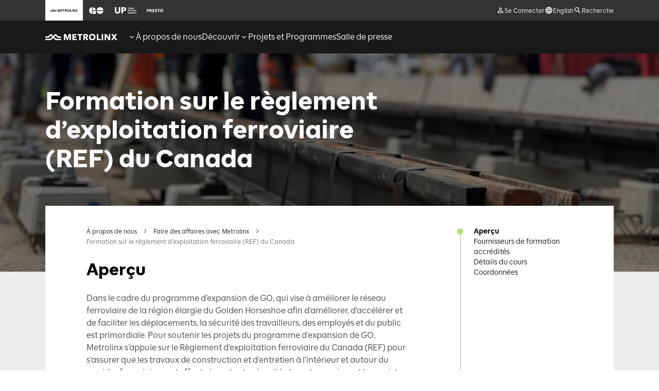

--- FILE ---
content_type: text/html; charset=utf-8
request_url: https://www.metrolinx.com/fr/a-propos-de-nous/faire-des-affaires-avec-metrolinx/formation-ref
body_size: 38173
content:
<!DOCTYPE html><html lang="fr"><head><meta charSet="utf-8"/><meta name="viewport" content="width=device-width"/><meta name="description" content="Le programme intègre les règles et exigences essentielles du Règlement d’exploitation ferroviaire du Canada (REF) "/><meta name="keywords" content=""/><meta property="og:title" content="Formation sur le règlement d’exploitation ferroviaire du Canada"/><meta property="og:description" content="Le programme intègre les règles et exigences essentielles du Règlement d’exploitation ferroviaire"/><meta property="og:image" content="https://assets.metrolinx.com/image/upload/v1661187125/Images/Metrolinx/rail-6-1024x768.jpg"/><meta property="og:url" content="https://www.metrolinx.com/fr/a-propos-de-nous/faire-des-affaires-avec-metrolinx/formation-ref"/><meta property="og:type" content="website"/><meta name="twitter:title" content="Formation sur le règlement d’exploitation ferroviaire du Canada"/><meta name="twitter:description" content="Le programme intègre les règles et exigences essentielles du Règlement d’exploitation ferroviaire"/><meta name="twitter:image" content="https://assets.metrolinx.com/image/upload/v1661187125/Images/Metrolinx/rail-6-1024x768.jpg"/><meta name="twitter:card" content="summary"/><link rel="alternate" hrefLang="en" href="https://www.metrolinx.com/en/about-us/doing-business-with-metrolinx/cror-training"/><link rel="alternate" hrefLang="fr" href="https://www.metrolinx.com/fr/a-propos-de-nous/faire-des-affaires-avec-metrolinx/formation-ref"/><title>Formation sur le règlement d’exploitation ferroviaire (REF) du Canada</title><meta name="next-head-count" content="16"/><link data-next-font="size-adjust" rel="preconnect" href="/" crossorigin="anonymous"/><link rel="preload" href="/_next/static/css/d8fa232e175630ce.css" as="style"/><link rel="stylesheet" href="/_next/static/css/d8fa232e175630ce.css" data-n-g=""/><noscript data-n-css=""></noscript><script defer="" nomodule="" src="/_next/static/chunks/polyfills-42372ed130431b0a.js"></script><script defer="" src="/_next/static/chunks/7215.201d7e309fb05e44.js"></script><script defer="" src="/_next/static/chunks/719.46c168fec5285d02.js"></script><script defer="" src="/_next/static/chunks/1117.1d5b6a0e83878649.js"></script><script defer="" src="/_next/static/chunks/4294.b62f7fffe6e9e833.js"></script><script defer="" src="/_next/static/chunks/532.807cc0f2c393c8c7.js"></script><script defer="" src="/_next/static/chunks/4872.86f8c93f9b1d1d82.js"></script><script defer="" src="/_next/static/chunks/2707.a37edd0f4a9a4a42.js"></script><script defer="" src="/_next/static/chunks/8572.cb3492943ad0528e.js"></script><script defer="" src="/_next/static/chunks/4448.128869815d48adb6.js"></script><script defer="" src="/_next/static/chunks/1901.87719a0d2814cfd7.js"></script><script defer="" src="/_next/static/chunks/4015.368765edc6ddce35.js"></script><script defer="" src="/_next/static/chunks/7397.6a435d0fc074d2b0.js"></script><script src="/_next/static/chunks/webpack-10134c2b6d4f678b.js" defer=""></script><script src="/_next/static/chunks/framework-88f2b98ffb47976f.js" defer=""></script><script src="/_next/static/chunks/main-b9fc316dd477bafa.js" defer=""></script><script src="/_next/static/chunks/pages/_app-edaaf9a4d1c7e8dc.js" defer=""></script><script src="/_next/static/chunks/5005-7dd2ad59c8a7a810.js" defer=""></script><script src="/_next/static/chunks/8654-bbd95a60db14f189.js" defer=""></script><script src="/_next/static/chunks/pages/%5B%5B...slug%5D%5D-517ea1923edcd9fd.js" defer=""></script><script src="/_next/static/-OkQ0r6qt8B3BWs7eBVmX/_buildManifest.js" defer=""></script><script src="/_next/static/-OkQ0r6qt8B3BWs7eBVmX/_ssgManifest.js" defer=""></script></head><body><noscript><iframe src="https://www.googletagmanager.com/ns.html?id=GTM-KZD42K6" height="0" width="0" style="display:none;visibility:hidden"></iframe></noscript><div id="__next"><div data-testid="layout" data-content-type="detail_page"><header class="sticky z-20 transition-all duration-300 ease top-[-1px]" data-ga-role="component" data-ga-component-id="header"><a class="cx-btn flex justify-center items-center cx-secondary-btn cx-small-btn z-10 absolute top-[-1000px] focus:top-12 left-1/2 -translate-x-2/4 hidden lg:flex" target="_self" href="/fr/a-propos-de-nous/faire-des-affaires-avec-metrolinx/formation-ref#main">Passer au contenu</a><div class="hidden sm:block bg-neutral-800" data-testid="header-top-bar"><div class="sm:cx-container items-center h-[40px]"><ul class="col-start-1 col-span-4 lg:col-span-6 xl:col-start-2 xl:col-span-7 flex" data-testid="header-brand-nav"><li class="flex items-center h-[40px] relative group bg-global-white pointer-events-none"><span class="px-[10px]"><div role="button" aria-label="icon" style="width:53.300000000000004px;height:13px;background-color:#191919;background-size:cover;mask:url(https://assets.metrolinx.com/image/upload/v1650294787/brand%20assets/Metrolinx/Type_Standard_Brand_MX_State_White_zq36sm.svg) 0 0/53.300000000000004px 13px;-webkit-mask:url(https://assets.metrolinx.com/image/upload/v1650294787/brand%20assets/Metrolinx/Type_Standard_Brand_MX_State_White_zq36sm.svg) 0 0/53.300000000000004px 13px" class=""></div></span></li><li class="flex items-center h-[40px] relative group hover:bg-neutral-400"><a class="inline-flex h-full cx-focus-outline items-center px-[10px]" target="_blank" rel="noopener noreferrer" href="https://www.gotransit.com/fr/"><span aria-label="Go to the GO Transit website"><div role="button" aria-label="icon" style="width:31.85px;height:13px;background-color:#FFFFFF;background-size:cover;mask:url(https://assets.metrolinx.com/image/upload/v1650294787/brand%20assets/GO/Type_Standard_Brand_GO_State_White_qiiihc.svg) 0 0/31.85px 13px;-webkit-mask:url(https://assets.metrolinx.com/image/upload/v1650294787/brand%20assets/GO/Type_Standard_Brand_GO_State_White_qiiihc.svg) 0 0/31.85px 13px" class="group-hover:!bg-neutral-800"></div></span></a></li><li class="flex items-center h-[40px] relative group hover:bg-neutral-400"><a class="inline-flex h-full cx-focus-outline items-center px-[10px]" target="_blank" rel="noopener noreferrer" href="https://www.upexpress.com/fr"><span aria-label="Go to the UP Express website"><div role="button" aria-label="icon" style="width:41.5679012345679px;height:13px;background-color:#FFFFFF;background-size:cover;mask:url(https://assets.metrolinx.com/image/upload/v1650294789/brand%20assets/UP%20Express/Type_Standard_Brand_UP_State_White_q4gcvc.svg) 0 0/41.5679012345679px 13px;-webkit-mask:url(https://assets.metrolinx.com/image/upload/v1650294789/brand%20assets/UP%20Express/Type_Standard_Brand_UP_State_White_q4gcvc.svg) 0 0/41.5679012345679px 13px" class="group-hover:!bg-neutral-800"></div></span></a></li><li class="flex items-center h-[40px] relative group hover:bg-neutral-400"><a class="inline-flex h-full cx-focus-outline items-center px-[10px]" target="_blank" rel="noopener noreferrer" href="https://www.prestocard.ca/fr-CA/"><span aria-label="Go to the PRESTO Website"><div role="button" aria-label="icon" style="width:31.85px;height:13px;background-color:#FFFFFF;background-size:cover;mask:url(https://assets.metrolinx.com/image/upload/v1650294789/brand%20assets/PRESTO/Type_Standard_Brand_PRESTO_State_White_iwsddn.svg) 0 0/31.85px 13px;-webkit-mask:url(https://assets.metrolinx.com/image/upload/v1650294789/brand%20assets/PRESTO/Type_Standard_Brand_PRESTO_State_White_iwsddn.svg) 0 0/31.85px 13px" class="group-hover:!bg-neutral-800"></div></span></a></li></ul><ul class="hidden h-full lg:flex col-span-4 lg:col-span-6 xl:col-span-7 justify-end gap-x-16 items-center relative" data-testid="header-user-menu"><li class="h-full flex"><button class="flex items-center gap-x-[4px] cx-focus-outline focus-visible:outline-offset-[-2px]" data-testid="header-sign-in"><svg width="16" height="16" viewBox="0 0 16 16" fill="none" xmlns="http://www.w3.org/2000/svg" class="fill-global-white"><path d="M8.00002 3.93335C8.77335 3.93335 9.40002 4.56002 9.40002 5.33335C9.40002 6.10669 8.77335 6.73335 8.00002 6.73335C7.22669 6.73335 6.60002 6.10669 6.60002 5.33335C6.60002 4.56002 7.22669 3.93335 8.00002 3.93335ZM8.00002 9.93335C9.98002 9.93335 12.0667 10.9067 12.0667 11.3334V12.0667H3.93335V11.3334C3.93335 10.9067 6.02002 9.93335 8.00002 9.93335ZM8.00002 2.66669C6.52669 2.66669 5.33335 3.86002 5.33335 5.33335C5.33335 6.80669 6.52669 8.00002 8.00002 8.00002C9.47335 8.00002 10.6667 6.80669 10.6667 5.33335C10.6667 3.86002 9.47335 2.66669 8.00002 2.66669ZM8.00002 8.66669C6.22002 8.66669 2.66669 9.56002 2.66669 11.3334V13.3334H13.3334V11.3334C13.3334 9.56002 9.78002 8.66669 8.00002 8.66669Z"></path></svg><span class="text-global-white cx-body-text-xsmall translate-y-[1px]">Se Connecter</span></button></li><li class="h-full flex"><a class="flex items-center gap-x-[4px] cx-focus-outline focus-visible:outline-offset-[-2px]" target="_self" data-testid="header-language-switch" href="/en/about-us/doing-business-with-metrolinx/cror-training"><svg width="16" height="16" viewBox="0 0 16 16" xmlns="http://www.w3.org/2000/svg" class="fill-global-white"><path d="M7.99334 1.33337C4.31334 1.33337 1.33334 4.32004 1.33334 8.00004C1.33334 11.68 4.31334 14.6667 7.99334 14.6667C11.68 14.6667 14.6667 11.68 14.6667 8.00004C14.6667 4.32004 11.68 1.33337 7.99334 1.33337ZM12.6133 5.33337H10.6467C10.4333 4.50004 10.1267 3.70004 9.72667 2.96004C10.9533 3.38004 11.9733 4.23337 12.6133 5.33337ZM8 2.69337C8.55334 3.49337 8.98667 4.38004 9.27334 5.33337H6.72667C7.01334 4.38004 7.44667 3.49337 8 2.69337ZM2.84 9.33337C2.73334 8.90671 2.66667 8.46004 2.66667 8.00004C2.66667 7.54004 2.73334 7.09337 2.84 6.66671H5.09334C5.04 7.10671 5 7.54671 5 8.00004C5 8.45337 5.04 8.89337 5.09334 9.33337H2.84ZM3.38667 10.6667H5.35334C5.56667 11.5 5.87334 12.3 6.27334 13.04C5.04667 12.62 4.02667 11.7734 3.38667 10.6667ZM5.35334 5.33337H3.38667C4.02667 4.22671 5.04667 3.38004 6.27334 2.96004C5.87334 3.70004 5.56667 4.50004 5.35334 5.33337ZM8 13.3067C7.44667 12.5067 7.01334 11.62 6.72667 10.6667H9.27334C8.98667 11.62 8.55334 12.5067 8 13.3067ZM9.56 9.33337H6.44C6.38 8.89337 6.33334 8.45337 6.33334 8.00004C6.33334 7.54671 6.38 7.10004 6.44 6.66671H9.56C9.62 7.10004 9.66667 7.54671 9.66667 8.00004C9.66667 8.45337 9.62 8.89337 9.56 9.33337ZM9.72667 13.04C10.1267 12.3 10.4333 11.5 10.6467 10.6667H12.6133C11.9733 11.7667 10.9533 12.62 9.72667 13.04ZM10.9067 9.33337C10.96 8.89337 11 8.45337 11 8.00004C11 7.54671 10.96 7.10671 10.9067 6.66671H13.16C13.2667 7.09337 13.3333 7.54004 13.3333 8.00004C13.3333 8.46004 13.2667 8.90671 13.16 9.33337H10.9067Z"></path></svg><span class="text-global-white cx-body-text-xsmall translate-y-[1px]" data-testid="custom-link-text">English</span></a></li><li class="h-full flex"><button class="flex items-center gap-x-[4px] cx-focus-outline focus-visible:outline-offset-[-2px]" data-testid="header-search"><svg width="16" height="16" viewBox="0 0 16 16" fill="none" xmlns="http://www.w3.org/2000/svg" class="fill-global-white"><path d="M10.3333 9.33333H9.80667L9.62 9.15333C10.2733 8.39333 10.6667 7.40667 10.6667 6.33333C10.6667 3.94 8.72667 2 6.33333 2C3.94 2 2 3.94 2 6.33333C2 8.72667 3.94 10.6667 6.33333 10.6667C7.40667 10.6667 8.39333 10.2733 9.15333 9.62L9.33333 9.80667V10.3333L12.6667 13.66L13.66 12.6667L10.3333 9.33333ZM6.33333 9.33333C4.67333 9.33333 3.33333 7.99333 3.33333 6.33333C3.33333 4.67333 4.67333 3.33333 6.33333 3.33333C7.99333 3.33333 9.33333 4.67333 9.33333 6.33333C9.33333 7.99333 7.99333 9.33333 6.33333 9.33333Z"></path></svg><span class="text-global-white cx-body-text-xsmall translate-y-[1px]">Recherche</span></button></li></ul></div></div><nav class="w-full bg-global-black " data-testid="mobile-top-bar"><div class="cx-container relative items-center h-[33px] sm:h-[48px] lg:h-[64px]"><a class="col-span-2 xl:col-start-2 w-fit cx-focus-outline" target="_self" data-testid="header-home-link" href="/fr"><span aria-label="Return to the Metrolinx homepage."><div role="button" aria-label="icon" style="width:140px;height:34.146341463414636px;background-color:#FFF;background-size:cover;mask:url(https://assets.metrolinx.com/image/upload/v1650294787/brand%20assets/Metrolinx/Type_Standard_Brand_MX_State_White_zq36sm.svg) 0 0/140px 34.146341463414636px;-webkit-mask:url(https://assets.metrolinx.com/image/upload/v1650294787/brand%20assets/Metrolinx/Type_Standard_Brand_MX_State_White_zq36sm.svg) 0 0/140px 34.146341463414636px"></div></span></a><div class="hidden lg:flex lg:col-span-7 col-span-9 h-full"><ul class="flex gap-24 h-full" role="menubar" aria-label="Menu" data-testid="nav-menu-l1-container"><li class="block" role="menuitem" data-testid="nav-l1-item"><a class=" hover:underline flex h-full relative items-center gap-x-4 text-global-white cx-body-text-small cx-focus-outline" target="_self" data-testid="nav-l1-link" tabindex="0" href="/fr/a-propos-de-nous"><svg width="16" height="16" viewBox="0 0 16 16" fill="none" xmlns="http://www.w3.org/2000/svg" class="fill-global-white relative flex-none inline-block"><path d="M11.06 5.72668L8 8.78002L4.94 5.72668L4 6.66668L8 10.6667L12 6.66668L11.06 5.72668Z"></path></svg><svg width="16" height="16" viewBox="0 0 16 16" fill="none" xmlns="http://www.w3.org/2000/svg" class="fill-global-white relative flex-none hidden"><path d="M8 5.33331L4 9.33331L4.94 10.2733L8 7.21998L11.06 10.2733L12 9.33331L8 5.33331Z"></path></svg><span class="text-global-white cx-body-text" data-testid="nav-l1-item-text">À propos de nous</span></a><div class="relative"><button class="button-reset absolute -top-[1000px] left-[20px] px-4 text-global-white focus:-top-[20px] cx-caption whitespace-nowrap cx-focus-outline" tabindex="0" data-testid="nav-l1-btn" aria-expanded="false" aria-haspopup="true" aria-controls="àproposdenous-L2">Développer: À propos de nous</button></div><div data-testid="nav-l2-container" class="absolute left-0 right-0 xl:left-48 xl:right-48 bg-neutral-200 hidden"><div class="relative bg-neutral-200"><div data-focus-guard="true" tabindex="-1" style="width:1px;height:0px;padding:0;overflow:hidden;position:fixed;top:1px;left:1px"></div><div data-focus-lock-disabled="disabled"><div class="flex min-h-[260px] text-global-black"><div class="w-1/4 p-24 bg-global-white"><ul id="àproposdenous-L2" role="menu"><li class="mb-16 last:mb-0 pr-24 mr-[-24px]" data-testid="nav-l2-item-container" role="none"><div class="relative inline-block"><a class="hover:underline  cx-body-text cx-focus-outline text-left" target="_self" role="menuitem" data-testid="nav-l2-link" href="/fr/a-propos-de-nous">Aperçu de Metrolinx</a><button class="button-reset absolute -top-[1000px] translate-x-4 px-4 text-global-black focus-visible:top-0 cx-caption whitespace-nowrap cx-focus-outline z-10" tabindex="0" aria-haspopup="true" aria-expanded="false" data-testid="nav-l2-item-expand-btn">Développer: Aperçu de Metrolinx</button></div><div class="absolute left-1/4 w-3/4 top-0 min-h-full bg-neutral-200 before:absolute before:-left-1/3 before:h-full before:w-1/3 before:bg-global-white before:-z-10 hidden"><div data-testid="nav-l3-items-container" class="flex flex-row items-stretch h-full z-10 hidden"><div class="w-2/3 flex flex-row"><ul class="p-24 w-1/2" role="menu" data-testid="nav-l3-items"><li class="mb-16 last:mb-0" role="none" data-testid="nav-l3-item-container"><div class="relative inline-block"><a class="hover:underline  cx-body-text cx-focus-outline text-left" target="_self" role="menuitem" data-testid="nav-l3-link" href="/fr/a-propos-de-nous/le-conseil">Conseil d&#x27;administration</a></div></li><li class="mb-16 last:mb-0" role="none" data-testid="nav-l3-item-container"><div class="relative inline-block"><a class="hover:underline  cx-body-text cx-focus-outline text-left" target="_self" role="menuitem" data-testid="nav-l3-link" href="/fr/a-propos-de-nous/le-conseil/reunions-du-conseil-d%E2%80%99-administration">Réunions du conseil</a></div></li><li class="mb-16 last:mb-0" role="none" data-testid="nav-l3-item-container"><div class="relative inline-block"><a class="hover:underline  cx-body-text cx-focus-outline text-left" target="_self" role="menuitem" data-testid="nav-l3-link" href="/fr/a-propos-de-nous/le-conseil/conseil-administration-sur-la-gouvernance">Conseil d’administration sur la gouvernance</a></div></li><li class="mb-16 last:mb-0" role="none" data-testid="nav-l3-item-container"><div class="relative inline-block"><a class="hover:underline  cx-body-text cx-focus-outline text-left" target="_self" role="menuitem" data-testid="nav-l3-link" href="/fr/a-propos-de-nous/equipe-de-haute-direction">Équipe de haute direction</a></div></li><li class="mb-16 last:mb-0" role="none" data-testid="nav-l3-item-container"><div class="relative inline-block"><a class="hover:underline  cx-body-text cx-focus-outline text-left" target="_self" role="menuitem" data-testid="nav-l3-link" href="/fr/a-propos-de-nous/rapports-annuels">Rapports annuels et plan d’activités</a></div></li><li class="mb-16 last:mb-0" role="none" data-testid="nav-l3-item-container"><div class="relative inline-block"><a class="hover:underline  cx-body-text cx-focus-outline text-left" target="_self" role="menuitem" data-testid="nav-l3-link" href="/fr/a-propos-de-nous/esg">Environnement, société et gouvernance à Metrolinx</a></div></li><li class="mb-16 last:mb-0" role="none" data-testid="nav-l3-item-container"><div class="relative inline-block"><a class="hover:underline  cx-body-text cx-focus-outline text-left" target="_self" role="menuitem" data-testid="nav-l3-link" href="/fr/a-propos-de-nous/edi">Équité, diversité et inclusion</a></div></li><li class="mb-16 last:mb-0" role="none" data-testid="nav-l3-item-container"><div class="relative inline-block"><a class="hover:underline  cx-body-text cx-focus-outline text-left" target="_self" role="menuitem" data-testid="nav-l3-link" href="/fr/a-propos-de-nous/securite">Sécurité chez Metrolinx</a></div></li></ul></div></div></div></li><li class="mb-16 last:mb-0 pr-24 mr-[-24px]" data-testid="nav-l2-item-container" role="none"><div class="relative inline-block"><a class="hover:underline  cx-body-text cx-focus-outline text-left" target="_self" role="menuitem" data-testid="nav-l2-link" href="/fr/a-propos-de-nous/carrieres">Carrières</a><button class="button-reset absolute -top-[1000px] translate-x-4 px-4 text-global-black focus-visible:top-0 cx-caption whitespace-nowrap cx-focus-outline z-10" tabindex="0" aria-haspopup="true" aria-expanded="false" data-testid="nav-l2-item-expand-btn">Développer: Carrières</button></div><div class="absolute left-1/4 w-3/4 top-0 min-h-full bg-neutral-200 before:absolute before:-left-1/3 before:h-full before:w-1/3 before:bg-global-white before:-z-10 hidden"><div data-testid="nav-l3-items-container" class="flex flex-row items-stretch h-full z-10 hidden"><div class="w-2/3 flex flex-row"><ul class="p-24 w-1/2" role="menu" data-testid="nav-l3-items"><li class="mb-16 last:mb-0" role="none" data-testid="nav-l3-item-container"><div class="relative inline-block"><a class="hover:underline  cx-body-text cx-focus-outline text-left" target="_self" role="menuitem" data-testid="nav-l3-link" href="/fr/a-propos-de-nous/carrieres">Concrétiser les possibilités</a></div></li><li class="mb-16 last:mb-0" role="none" data-testid="nav-l3-item-container"><div class="relative inline-block"><a class="hover:underline  cx-body-text cx-focus-outline text-left" target="_self" role="menuitem" data-testid="nav-l3-link" href="/fr/a-propos-de-nous/carrieres/nos-avantages">Nos avantages</a></div></li><li class="mb-16 last:mb-0" role="none" data-testid="nav-l3-item-container"><div class="relative inline-block"><a class="hover:underline  cx-body-text cx-focus-outline text-left" target="_self" role="menuitem" data-testid="nav-l3-link" href="/fr/a-propos-de-nous/carrieres/notre-equipe">Notre équipe</a></div></li><li class="mb-16 last:mb-0" role="none" data-testid="nav-l3-item-container"><div class="relative inline-block"><a class="hover:underline  cx-body-text cx-focus-outline text-left" target="_blank" rel="noopener noreferrer" role="menuitem" data-testid="nav-l3-link" href="https://ehtc.fa.ca2.oraclecloud.com/hcmUI/CandidateExperience/en/sites/CX_1">Postes ouverts</a></div></li><li class="mb-16 last:mb-0" role="none" data-testid="nav-l3-item-container"><div class="relative inline-block"><a class="hover:underline  cx-body-text cx-focus-outline text-left" target="_self" role="menuitem" data-testid="nav-l3-link" href="/fr/a-propos-de-nous/carrieres/notre-processus-de-recrutement">Notre processus de recrutement</a></div></li></ul></div></div></div></li><li class="mb-16 last:mb-0 pr-24 mr-[-24px]" data-testid="nav-l2-item-container" role="none"><div class="relative inline-block"><a class="hover:underline  cx-body-text cx-focus-outline text-left" target="_self" role="menuitem" data-testid="nav-l2-link" href="/fr/a-propos-de-nous/faire-des-affaires-avec-metrolinx">Comment devenir un fournisseur de Metrolinx</a><button class="button-reset absolute -top-[1000px] translate-x-4 px-4 text-global-black focus-visible:top-0 cx-caption whitespace-nowrap cx-focus-outline z-10" tabindex="0" aria-haspopup="true" aria-expanded="false" data-testid="nav-l2-item-expand-btn">Développer: Comment devenir un fournisseur de Metrolinx</button></div><div class="absolute left-1/4 w-3/4 top-0 min-h-full bg-neutral-200 before:absolute before:-left-1/3 before:h-full before:w-1/3 before:bg-global-white before:-z-10 hidden"><div data-testid="nav-l3-items-container" class="flex flex-row items-stretch h-full z-10 hidden"><div class="w-2/3 flex flex-row"><ul class="p-24 w-1/2" role="menu" data-testid="nav-l3-items"><li class="mb-16 last:mb-0" role="none" data-testid="nav-l3-item-container"><div class="relative inline-block"><a class="hover:underline  cx-body-text cx-focus-outline text-left" target="_self" role="menuitem" data-testid="nav-l3-link" href="/fr/a-propos-de-nous/faire-des-affaires-avec-metrolinx/opportunites-commerciales">Opportunités commerciales</a></div></li><li class="mb-16 last:mb-0" role="none" data-testid="nav-l3-item-container"><div class="relative inline-block"><a class="hover:underline  cx-body-text cx-focus-outline text-left" target="_self" role="menuitem" data-testid="nav-l3-link" href="/fr/a-propos-de-nous/faire-des-affaires-avec-metrolinx/opportunites-de-developpement">Opportunités de développement</a></div></li><li class="mb-16 last:mb-0" role="none" data-testid="nav-l3-item-container"><div class="relative inline-block"><a class="hover:underline  cx-body-text cx-focus-outline text-left" target="_self" role="menuitem" data-testid="nav-l3-link" href="/fr/a-propos-de-nous/faire-des-affaires-avec-metrolinx/isupplier-resources">Ressources iSupplier</a></div></li><li class="mb-16 last:mb-0" role="none" data-testid="nav-l3-item-container"><div class="relative inline-block"><a class="hover:underline  cx-body-text cx-focus-outline text-left" target="_self" role="menuitem" data-testid="nav-l3-link" href="/fr/a-propos-de-nous/faire-des-affaires-avec-metrolinx/bureau-de-coordination-des-services-publics">Bureau de coordination des services publics</a></div></li><li class="mb-16 last:mb-0" role="none" data-testid="nav-l3-item-container"><div class="relative inline-block"><a class="hover:underline  cx-body-text cx-focus-outline text-left" target="_self" role="menuitem" data-testid="nav-l3-link" href="/fr/a-propos-de-nous/faire-des-affaires-avec-metrolinx/pipeline-dapprovisionnement">Pipeline d&#x27;approvisionnement</a></div></li><li class="mb-16 last:mb-0" role="none" data-testid="nav-l3-item-container"><div class="relative inline-block"><a class="hover:underline  cx-body-text cx-focus-outline text-left" target="_self" role="menuitem" data-testid="nav-l3-link" href="/fr/a-propos-de-nous/faire-des-affaires-avec-metrolinx/zone-rouge-zone-verte">Zone rouge Zone verte</a></div></li><li class="mb-16 last:mb-0" role="none" data-testid="nav-l3-item-container"><div class="relative inline-block"><a class="hover:underline  cx-body-text cx-focus-outline text-left" target="_self" role="menuitem" data-testid="nav-l3-link" href="/fr/a-propos-de-nous/faire-des-affaires-avec-metrolinx/formation-en-securite">Formation en sécurité</a></div></li><li class="mb-16 last:mb-0" role="none" data-testid="nav-l3-item-container"><div class="relative inline-block"><a class="hover:underline  cx-body-text cx-focus-outline text-left" target="_self" role="menuitem" data-testid="nav-l3-link" href="/fr/a-propos-de-nous/faire-des-affaires-avec-metrolinx/opportunites-de-developpement/construction-a-proximite-et-a-linterieur-des-corridors-ferroviaires-de-go-transit">Tierce partie – Coordination d’infrastructure d’immobilisations</a></div></li><li class="mb-16 last:mb-0" role="none" data-testid="nav-l3-item-container"><div class="relative inline-block"><a class="hover:underline  cx-body-text cx-focus-outline text-left" target="_self" role="menuitem" data-testid="nav-l3-link" href="/fr/a-propos-de-nous/faire-des-affaires-avec-metrolinx/opportunites-de-developpement/autorisation-municipale-pour-la-coordination-des-services-publics-et-de-la-voirie">Coordination des services publics</a></div></li></ul></div></div></div></li><li class="mb-16 last:mb-0 pr-24 mr-[-24px]" data-testid="nav-l2-item-container" role="none"><div class="relative inline-block"><a class="hover:underline  cx-body-text cx-focus-outline text-left" target="_self" role="menuitem" data-testid="nav-l2-link" href="/fr/a-propos-de-nous/faire-des-affaires-avec-metrolinx/analyses-de-rentabilite">Analyses de rentabilité</a></div><div class="absolute left-1/4 w-3/4 top-0 min-h-full bg-neutral-200 before:absolute before:-left-1/3 before:h-full before:w-1/3 before:bg-global-white before:-z-10 hidden"><div data-testid="nav-l3-items-container" class="flex flex-row items-stretch h-full z-10 hidden"><div class="w-2/3 flex flex-row"></div></div></div></li><li class="mb-16 last:mb-0 pr-24 mr-[-24px]" data-testid="nav-l2-item-container" role="none"><div class="relative inline-block"><a class="hover:underline  cx-body-text cx-focus-outline text-left" target="_self" role="menuitem" data-testid="nav-l2-link" href="/fr/a-propos-de-nous/centre-de-document">Centre de document</a><button class="button-reset absolute -top-[1000px] translate-x-4 px-4 text-global-black focus-visible:top-0 cx-caption whitespace-nowrap cx-focus-outline z-10" tabindex="0" aria-haspopup="true" aria-expanded="false" data-testid="nav-l2-item-expand-btn">Développer: Centre de document</button></div><div class="absolute left-1/4 w-3/4 top-0 min-h-full bg-neutral-200 before:absolute before:-left-1/3 before:h-full before:w-1/3 before:bg-global-white before:-z-10 hidden"><div data-testid="nav-l3-items-container" class="flex flex-row items-stretch h-full z-10 hidden"><div class="w-2/3 flex flex-row"><ul class="p-24 w-1/2" role="menu" data-testid="nav-l3-items"><li class="mb-16 last:mb-0" role="none" data-testid="nav-l3-item-container"><div class="relative inline-block"><a class="hover:underline  cx-body-text cx-focus-outline text-left" target="_self" role="menuitem" data-testid="nav-l3-link" href="/fr/a-propos-de-nous/Frais-de-voyage-et-d&#x27;accueil">Frais de voyage et d&#x27;accueil</a></div></li></ul></div></div></div></li><li class="mb-16 last:mb-0 pr-24 mr-[-24px]" data-testid="nav-l2-item-container" role="none"><div class="relative inline-block"><a class="hover:underline  cx-body-text cx-focus-outline text-left" target="_self" role="menuitem" data-testid="nav-l2-link" href="/fr/a-propos-de-nous/politiques">Politiques, normes et initiatives</a><button class="button-reset absolute -top-[1000px] translate-x-4 px-4 text-global-black focus-visible:top-0 cx-caption whitespace-nowrap cx-focus-outline z-10" tabindex="0" aria-haspopup="true" aria-expanded="false" data-testid="nav-l2-item-expand-btn">Développer: Politiques, normes et initiatives</button></div><div class="absolute left-1/4 w-3/4 top-0 min-h-full bg-neutral-200 before:absolute before:-left-1/3 before:h-full before:w-1/3 before:bg-global-white before:-z-10 hidden"><div data-testid="nav-l3-items-container" class="flex flex-row items-stretch h-full z-10 hidden"><div class="w-2/3 flex flex-row"><ul class="p-24 w-1/2" role="menu" data-testid="nav-l3-items"><li class="mb-16 last:mb-0" role="none" data-testid="nav-l3-item-container"><div class="relative inline-block"><a class="hover:underline  cx-body-text cx-focus-outline text-left" target="_self" role="menuitem" data-testid="nav-l3-link" href="/fr/a-propos-de-nous/accessibilite">Accessibilité</a></div></li><li class="mb-16 last:mb-0" role="none" data-testid="nav-l3-item-container"><div class="relative inline-block"><a class="hover:underline  cx-body-text cx-focus-outline text-left" target="_self" role="menuitem" data-testid="nav-l3-link" href="/fr/modalites-et-conditions">Modalités et conditions</a></div></li><li class="mb-16 last:mb-0" role="none" data-testid="nav-l3-item-container"><div class="relative inline-block"><a class="hover:underline  cx-body-text cx-focus-outline text-left" target="_self" role="menuitem" data-testid="nav-l3-link" href="/fr/a-propos-de-nous/donnees-ouvertes">Données ouvertes</a></div></li><li class="mb-16 last:mb-0" role="none" data-testid="nav-l3-item-container"><div class="relative inline-block"><a class="hover:underline  cx-body-text cx-focus-outline text-left" target="_self" role="menuitem" data-testid="nav-l3-link" href="/fr/normes-techniques-de-metrolinx">La bibliothèque des normes techniques</a></div></li><li class="mb-16 last:mb-0" role="none" data-testid="nav-l3-item-container"><div class="relative inline-block"><a class="hover:underline  cx-body-text cx-focus-outline text-left" target="_self" role="menuitem" data-testid="nav-l3-link" href="/fr/a-propos-de-nous/politiques/services-en-francais">Services en français</a></div></li><li class="mb-16 last:mb-0" role="none" data-testid="nav-l3-item-container"><div class="relative inline-block"><a class="hover:underline  cx-body-text cx-focus-outline text-left" target="_self" role="menuitem" data-testid="nav-l3-link" href="/fr/politique-de-confidentialite">Politique de Confidentialité</a></div></li><li class="mb-16 last:mb-0" role="none" data-testid="nav-l3-item-container"><div class="relative inline-block"><a class="hover:underline  cx-body-text cx-focus-outline text-left" target="_self" role="menuitem" data-testid="nav-l3-link" href="/fr/a-propos-de-nous/politiques/politique-environnementale">Politique environnementale</a></div></li></ul></div></div></div></li></ul><a class="mt-24 flex justify-center items-center text-center cx-btn cx-primary-btn cx-small-btn cursor-pointer" target="_self" data-testid="nav-l2-menu-cta-btn" href="/fr/contactez-nous">Nous contacter</a></div></div></div><div data-focus-guard="true" tabindex="-1" style="width:1px;height:0px;padding:0;overflow:hidden;position:fixed;top:1px;left:1px"></div></div></div></li><li class="block" role="menuitem" data-testid="nav-l1-item"><a class=" hover:underline flex h-full relative items-center gap-x-4 text-global-white cx-body-text-small cx-focus-outline" target="_self" data-testid="nav-l1-link" tabindex="0" href="/fr/decouvrir"><span class="text-global-white cx-body-text" data-testid="nav-l1-item-text">Découvrir</span></a></li><li class="block" role="menuitem" data-testid="nav-l1-item"><a class=" hover:underline flex h-full relative items-center gap-x-4 text-global-white cx-body-text-small cx-focus-outline" target="_self" data-testid="nav-l1-link" tabindex="0" href="/fr/projets-et-programmes"><svg width="16" height="16" viewBox="0 0 16 16" fill="none" xmlns="http://www.w3.org/2000/svg" class="fill-global-white relative flex-none inline-block"><path d="M11.06 5.72668L8 8.78002L4.94 5.72668L4 6.66668L8 10.6667L12 6.66668L11.06 5.72668Z"></path></svg><svg width="16" height="16" viewBox="0 0 16 16" fill="none" xmlns="http://www.w3.org/2000/svg" class="fill-global-white relative flex-none hidden"><path d="M8 5.33331L4 9.33331L4.94 10.2733L8 7.21998L11.06 10.2733L12 9.33331L8 5.33331Z"></path></svg><span class="text-global-white cx-body-text" data-testid="nav-l1-item-text">Projets et Programmes</span></a><div class="relative"><button class="button-reset absolute -top-[1000px] left-[20px] px-4 text-global-white focus:-top-[20px] cx-caption whitespace-nowrap cx-focus-outline" tabindex="0" data-testid="nav-l1-btn" aria-expanded="false" aria-haspopup="true" aria-controls="projetsetprogrammes-L2">Développer: Projets et Programmes</button></div><div data-testid="nav-l2-container" class="absolute left-0 right-0 xl:left-48 xl:right-48 bg-neutral-200 hidden"><div class="relative bg-neutral-200"><div data-focus-guard="true" tabindex="-1" style="width:1px;height:0px;padding:0;overflow:hidden;position:fixed;top:1px;left:1px"></div><div data-focus-lock-disabled="disabled"><div class="flex min-h-[260px] text-global-black"><div class="w-1/4 p-24 bg-global-white"><ul id="projetsetprogrammes-L2" role="menu"><li class="mb-16 last:mb-0 pr-24 mr-[-24px]" data-testid="nav-l2-item-container" role="none"><div class="relative inline-block"><a class="hover:underline  cx-body-text cx-focus-outline text-left" target="_self" role="menuitem" data-testid="nav-l2-link" href="/fr/projets-et-programmes/dexpansion-du-reseau-go">D’expansion du réseau GO</a><button class="button-reset absolute -top-[1000px] translate-x-4 px-4 text-global-black focus-visible:top-0 cx-caption whitespace-nowrap cx-focus-outline z-10" tabindex="0" aria-haspopup="true" aria-expanded="false" data-testid="nav-l2-item-expand-btn">Développer: D’expansion du réseau GO</button></div><div class="absolute left-1/4 w-3/4 top-0 min-h-full bg-neutral-200 before:absolute before:-left-1/3 before:h-full before:w-1/3 before:bg-global-white before:-z-10 hidden"><div data-testid="nav-l3-items-container" class="flex flex-row items-stretch h-full z-10 hidden"><div class="w-2/3 flex flex-row"><ul class="p-24 w-1/2" role="menu" data-testid="nav-l3-items"><li class="mb-16 last:mb-0" role="none" data-testid="nav-l3-item-container"><div class="relative inline-block"><a class="hover:underline  cx-body-text cx-focus-outline text-left" target="_self" role="menuitem" data-testid="nav-l3-link" href="/fr/projets-et-programmes/expansion-de-go">Expansion de GO</a></div></li><li class="mb-16 last:mb-0" role="none" data-testid="nav-l3-item-container"><div class="relative inline-block"><a class="hover:underline  cx-body-text cx-focus-outline text-left" target="_self" role="menuitem" data-testid="nav-l3-link" href="/fr/projets-et-programmes/extensions-de-go">Travaux d’expansion du réseau GO</a></div></li><li class="mb-16 last:mb-0" role="none" data-testid="nav-l3-item-container"><div class="relative inline-block"><a class="hover:underline  cx-body-text cx-focus-outline text-left" target="_self" role="menuitem" data-testid="nav-l3-link" href="/fr/projets-et-programmes/prolongement-ligne-de-barrie">Prolongement de la ligne GO de Barrie</a></div></li><li class="mb-16 last:mb-0" role="none" data-testid="nav-l3-item-container"><div class="relative inline-block"><a class="hover:underline  cx-body-text cx-focus-outline text-left" target="_self" role="menuitem" data-testid="nav-l3-link" href="/fr/projets-et-programmes/prolongement-ligne-go-kitchener">Prolongement de la ligne GO de Kitchener</a></div></li><li class="mb-16 last:mb-0" role="none" data-testid="nav-l3-item-container"><div class="relative inline-block"><a class="hover:underline  cx-body-text cx-focus-outline text-left" target="_self" role="menuitem" data-testid="nav-l3-link" href="/fr/projets-et-programmes/ligne-lakeshore-est">Expansion de la ligne GO de Lakeshore East</a></div></li><li class="mb-16 last:mb-0" role="none" data-testid="nav-l3-item-container"><div class="relative inline-block"><a class="hover:underline  cx-body-text cx-focus-outline text-left" target="_self" role="menuitem" data-testid="nav-l3-link" href="/fr/projets-et-programmes/expansion-de-la-ligne-ouest-de-lakeshore-west">Expansion de la ligne GO de Lakeshore West</a></div></li><li class="mb-16 last:mb-0" role="none" data-testid="nav-l3-item-container"><div class="relative inline-block"><a class="hover:underline  cx-body-text cx-focus-outline text-left" target="_self" role="menuitem" data-testid="nav-l3-link" href="/fr/projets-et-programmes/expansion-de-la-ligne-go-de-milton">Ligne GO de Milton</a></div></li><li class="mb-16 last:mb-0" role="none" data-testid="nav-l3-item-container"><div class="relative inline-block"><a class="hover:underline  cx-body-text cx-focus-outline text-left" target="_self" role="menuitem" data-testid="nav-l3-link" href="/fr/projets-et-programmes/expansion-de-go-de-la-ligne-de-richmond-hill">Ligne GO de Richmond Hill</a></div></li><li class="mb-16 last:mb-0" role="none" data-testid="nav-l3-item-container"><div class="relative inline-block"><a class="hover:underline  cx-body-text cx-focus-outline text-left" target="_self" role="menuitem" data-testid="nav-l3-link" href="/fr/projets-et-programmes/expansion-de-la-ligne-go-de-stouffville">Expansion de la ligne GO de Stouffville</a></div></li><li class="mb-16 last:mb-0" role="none" data-testid="nav-l3-item-container"><div class="relative inline-block"><a class="hover:underline  cx-body-text cx-focus-outline text-left" target="_self" role="menuitem" data-testid="nav-l3-link" href="/fr/projets-et-programmes/gare-union">Gare Union</a></div></li><li class="mb-16 last:mb-0" role="none" data-testid="nav-l3-item-container"><div class="relative inline-block"><a class="hover:underline  cx-body-text cx-focus-outline text-left" target="_self" role="menuitem" data-testid="nav-l3-link" href="/fr/projets-et-programmes/etudes-sur-expansion-de-go">Études et FAQ d&#x27;expansion de GO</a></div></li></ul></div></div></div></li><li class="mb-16 last:mb-0 pr-24 mr-[-24px]" data-testid="nav-l2-item-container" role="none"><div class="relative inline-block"><a class="hover:underline  cx-body-text cx-focus-outline text-left" target="_self" role="menuitem" data-testid="nav-l2-link" href="/fr/projets-et-programmes/rapid-transit">Transport en commun rapide</a><button class="button-reset absolute -top-[1000px] translate-x-4 px-4 text-global-black focus-visible:top-0 cx-caption whitespace-nowrap cx-focus-outline z-10" tabindex="0" aria-haspopup="true" aria-expanded="false" data-testid="nav-l2-item-expand-btn">Développer: Transport en commun rapide</button></div><div class="absolute left-1/4 w-3/4 top-0 min-h-full bg-neutral-200 before:absolute before:-left-1/3 before:h-full before:w-1/3 before:bg-global-white before:-z-10 hidden"><div data-testid="nav-l3-items-container" class="flex flex-row items-stretch h-full z-10 hidden"><div class="w-2/3 flex flex-row"><ul class="p-24 w-1/2" role="menu" data-testid="nav-l3-items"><li class="mb-16 last:mb-0" role="none" data-testid="nav-l3-item-container"><div class="relative inline-block"><a class="hover:underline  cx-body-text cx-focus-outline text-left" target="_self" role="menuitem" data-testid="nav-l3-link" href="/fr/projets-et-programmes/tlr-eglinton-crosstown">TLR d’Eglinton Crosstown</a></div></li><li class="mb-16 last:mb-0" role="none" data-testid="nav-l3-item-container"><div class="relative inline-block"><a class="hover:underline  cx-body-text cx-focus-outline text-left" target="_self" role="menuitem" data-testid="nav-l3-link" href="/fr/projets-et-programmes/ligne6">Ligne 6 Finch West</a></div></li><li class="mb-16 last:mb-0" role="none" data-testid="nav-l3-item-container"><div class="relative inline-block"><a class="hover:underline  cx-body-text cx-focus-outline text-left" target="_self" role="menuitem" data-testid="nav-l3-link" href="/fr/projets-et-programmes/tlr-de-hamilton">TLR de Hamilton</a></div></li><li class="mb-16 last:mb-0" role="none" data-testid="nav-l3-item-container"><div class="relative inline-block"><a class="hover:underline  cx-body-text cx-focus-outline text-left" target="_self" role="menuitem" data-testid="nav-l3-link" href="/fr/projets-et-programmes/tlr-hazel-mccallion">TLR Hazel McCallion</a></div></li></ul></div></div></div></li><li class="mb-16 last:mb-0 pr-24 mr-[-24px]" data-testid="nav-l2-item-container" role="none"><div class="relative inline-block"><a class="hover:underline  cx-body-text cx-focus-outline text-left" target="_self" role="menuitem" data-testid="nav-l2-link" href="/fr/projets-et-programmes/metros">Métro</a><button class="button-reset absolute -top-[1000px] translate-x-4 px-4 text-global-black focus-visible:top-0 cx-caption whitespace-nowrap cx-focus-outline z-10" tabindex="0" aria-haspopup="true" aria-expanded="false" data-testid="nav-l2-item-expand-btn">Développer: Métro</button></div><div class="absolute left-1/4 w-3/4 top-0 min-h-full bg-neutral-200 before:absolute before:-left-1/3 before:h-full before:w-1/3 before:bg-global-white before:-z-10 hidden"><div data-testid="nav-l3-items-container" class="flex flex-row items-stretch h-full z-10 hidden"><div class="w-2/3 flex flex-row"><ul class="p-24 w-1/2" role="menu" data-testid="nav-l3-items"><li class="mb-16 last:mb-0" role="none" data-testid="nav-l3-item-container"><div class="relative inline-block"><a class="hover:underline  cx-body-text cx-focus-outline text-left" target="_self" role="menuitem" data-testid="nav-l3-link" href="/fr/projets-et-programmes/prolongement-vers-ouest-de-la-ligne-de-metro-eglinton-crosstown">Prolongement ouest de la ligne Eglinton Crosstown</a></div></li><li class="mb-16 last:mb-0" role="none" data-testid="nav-l3-item-container"><div class="relative inline-block"><a class="hover:underline  cx-body-text cx-focus-outline text-left" target="_self" role="menuitem" data-testid="nav-l3-link" href="/fr/projets-et-programmes/ligne-ontario">Ligne Ontario</a></div></li><li class="mb-16 last:mb-0" role="none" data-testid="nav-l3-item-container"><div class="relative inline-block"><a class="hover:underline  cx-body-text cx-focus-outline text-left" target="_self" role="menuitem" data-testid="nav-l3-link" href="/fr/projets-et-programmes/prolongement-de-la-ligne-de-metro-vers-scarborough">Prolongement de la ligne de métro vers Scarborough</a></div></li><li class="mb-16 last:mb-0" role="none" data-testid="nav-l3-item-container"><div class="relative inline-block"><a class="hover:underline  cx-body-text cx-focus-outline text-left" target="_self" role="menuitem" data-testid="nav-l3-link" href="/fr/projets-et-programmes/prolongement-vers-le-nord-de-la-ligne-de-metro-yonge">Prolongement vers le nord de la ligne de métro Yonge</a></div></li></ul></div></div></div></li><li class="mb-16 last:mb-0 pr-24 mr-[-24px]" data-testid="nav-l2-item-container" role="none"><div class="relative inline-block"><a class="hover:underline  cx-body-text cx-focus-outline text-left" target="_self" role="menuitem" data-testid="nav-l2-link" href="/fr/projets-et-programmes/comment-nous-construisons">Comment nous construisons</a><button class="button-reset absolute -top-[1000px] translate-x-4 px-4 text-global-black focus-visible:top-0 cx-caption whitespace-nowrap cx-focus-outline z-10" tabindex="0" aria-haspopup="true" aria-expanded="false" data-testid="nav-l2-item-expand-btn">Développer: Comment nous construisons</button></div><div class="absolute left-1/4 w-3/4 top-0 min-h-full bg-neutral-200 before:absolute before:-left-1/3 before:h-full before:w-1/3 before:bg-global-white before:-z-10 hidden"><div data-testid="nav-l3-items-container" class="flex flex-row items-stretch h-full z-10 hidden"><div class="w-2/3 flex flex-row"><ul class="p-24 w-1/2" role="menu" data-testid="nav-l3-items"><li class="mb-16 last:mb-0" role="none" data-testid="nav-l3-item-container"><div class="relative inline-block"><a class="hover:underline  cx-body-text cx-focus-outline text-left" target="_self" role="menuitem" data-testid="nav-l3-link" href="/fr/projets-et-programmes/cycle-de-vie-du-projet">Cycle de vie du projet</a></div></li><li class="mb-16 last:mb-0" role="none" data-testid="nav-l3-item-container"><div class="relative inline-block"><a class="hover:underline  cx-body-text cx-focus-outline text-left" target="_self" role="menuitem" data-testid="nav-l3-link" href="/fr/projets-et-programmes/en-preparation-aux-travaux-de-construction-majeurs">En préparation aux travaux de construction majeurs</a></div></li><li class="mb-16 last:mb-0" role="none" data-testid="nav-l3-item-container"><div class="relative inline-block"><a class="hover:underline  cx-body-text cx-focus-outline text-left" target="_self" role="menuitem" data-testid="nav-l3-link" href="/fr/projets-et-programmes/assurer-la-securite-des-communautes-pendant-les-travaux-de-construction">Assurer la sécurité des communautés pendant la construction</a></div></li><li class="mb-16 last:mb-0" role="none" data-testid="nav-l3-item-container"><div class="relative inline-block"><a class="hover:underline  cx-body-text cx-focus-outline text-left" target="_self" role="menuitem" data-testid="nav-l3-link" href="/fr/projets-et-programmes/poussiere-et-boue">Gestion de la poussière et de la boue</a></div></li><li class="mb-16 last:mb-0" role="none" data-testid="nav-l3-item-container"><div class="relative inline-block"><a class="hover:underline  cx-body-text cx-focus-outline text-left" target="_self" role="menuitem" data-testid="nav-l3-link" href="/fr/projets-et-programmes/gestion-des-arbres-de-la-vegetation-et-des-habitats">Gestion des arbres, de la végétation et des habitats</a></div></li><li class="mb-16 last:mb-0" role="none" data-testid="nav-l3-item-container"><div class="relative inline-block"><a class="hover:underline  cx-body-text cx-focus-outline text-left" target="_self" role="menuitem" data-testid="nav-l3-link" href="/fr/projets-et-programmes/gestion-du-bruit-et-des-vibrations">Gestion du bruit et des vibrations</a></div></li><li class="mb-16 last:mb-0" role="none" data-testid="nav-l3-item-container"><div class="relative inline-block"><a class="hover:underline  cx-body-text cx-focus-outline text-left" target="_self" role="menuitem" data-testid="nav-l3-link" href="/fr/projets-et-programmes/enfoncement-des-pieux">Enfoncement des pieux</a></div></li><li class="mb-16 last:mb-0" role="none" data-testid="nav-l3-item-container"><div class="relative inline-block"><a class="hover:underline  cx-body-text cx-focus-outline text-left" target="_self" role="menuitem" data-testid="nav-l3-link" href="/fr/projets-et-programmes/propriete-et-construction-du-transport-en-commun">Propriété et construction du transport en commun</a></div></li><li class="mb-16 last:mb-0" role="none" data-testid="nav-l3-item-container"><div class="relative inline-block"><a class="hover:underline  cx-body-text cx-focus-outline text-left" target="_self" role="menuitem" data-testid="nav-l3-link" href="/fr/projets-et-programmes/securite-des-camions">Sécurité des camions</a></div></li><li class="mb-16 last:mb-0" role="none" data-testid="nav-l3-item-container"><div class="relative inline-block"><a class="hover:underline  cx-body-text cx-focus-outline text-left" target="_self" role="menuitem" data-testid="nav-l3-link" href="/fr/projets-et-programmes/construction-de-tunnels">Construction de tunnels et excavation</a></div></li><li class="mb-16 last:mb-0" role="none" data-testid="nav-l3-item-container"><div class="relative inline-block"><a class="hover:underline  cx-body-text cx-focus-outline text-left" target="_self" role="menuitem" data-testid="nav-l3-link" href="/fr/projets-et-programmes/nous-sommes-la-pour-vous">Nous sommes là pour vous</a></div></li></ul></div></div></div></li><li class="mb-16 last:mb-0 pr-24 mr-[-24px]" data-testid="nav-l2-item-container" role="none"><div class="relative inline-block"><a class="hover:underline  cx-body-text cx-focus-outline text-left" target="_self" role="menuitem" data-testid="nav-l2-link" href="/fr/projets-et-programmes/relier-les-communautes">Connecter les communautés</a><button class="button-reset absolute -top-[1000px] translate-x-4 px-4 text-global-black focus-visible:top-0 cx-caption whitespace-nowrap cx-focus-outline z-10" tabindex="0" aria-haspopup="true" aria-expanded="false" data-testid="nav-l2-item-expand-btn">Développer: Connecter les communautés</button></div><div class="absolute left-1/4 w-3/4 top-0 min-h-full bg-neutral-200 before:absolute before:-left-1/3 before:h-full before:w-1/3 before:bg-global-white before:-z-10 hidden"><div data-testid="nav-l3-items-container" class="flex flex-row items-stretch h-full z-10 hidden"><div class="w-2/3 flex flex-row"><ul class="p-24 w-1/2" role="menu" data-testid="nav-l3-items"><li class="mb-16 last:mb-0" role="none" data-testid="nav-l3-item-container"><div class="relative inline-block"><a class="hover:underline  cx-body-text cx-focus-outline text-left" target="_self" role="menuitem" data-testid="nav-l3-link" href="/fr/projets-et-programmes/avantages-pour-la-communaute">Avantages communautaires</a></div></li><li class="mb-16 last:mb-0" role="none" data-testid="nav-l3-item-container"><div class="relative inline-block"><a class="hover:underline  cx-body-text cx-focus-outline text-left" target="_self" role="menuitem" data-testid="nav-l3-link" href="/fr/projets-et-programmes/integration-tarifs">Intégration tarifaire</a></div></li><li class="mb-16 last:mb-0" role="none" data-testid="nav-l3-item-container"><div class="relative inline-block"><a class="hover:underline  cx-body-text cx-focus-outline text-left" target="_self" role="menuitem" data-testid="nav-l3-link" href="/fr/a-propos-de-nous/faire-des-affaires-avec-metrolinx/opportunites-de-developpement/communautes-axees-sur-le-transport-en-commun">Communautés axées sur le transport en commun</a></div></li><li class="mb-16 last:mb-0" role="none" data-testid="nav-l3-item-container"><div class="relative inline-block"><a class="hover:underline  cx-body-text cx-focus-outline text-left" target="_self" role="menuitem" data-testid="nav-l3-link" href="/fr/projets-et-programmes/metrolinx-youth">Jeunes de Metrolinx</a></div></li></ul></div></div></div></li><li class="mb-16 last:mb-0 pr-24 mr-[-24px]" data-testid="nav-l2-item-container" role="none"><div class="relative inline-block"><a class="hover:underline  cx-body-text cx-focus-outline text-left" target="_self" role="menuitem" data-testid="nav-l2-link" href="/fr/projets-et-programmes/planification-future-de-transport-en-commun">Planification future du transport en commun</a><button class="button-reset absolute -top-[1000px] translate-x-4 px-4 text-global-black focus-visible:top-0 cx-caption whitespace-nowrap cx-focus-outline z-10" tabindex="0" aria-haspopup="true" aria-expanded="false" data-testid="nav-l2-item-expand-btn">Développer: Planification future du transport en commun</button></div><div class="absolute left-1/4 w-3/4 top-0 min-h-full bg-neutral-200 before:absolute before:-left-1/3 before:h-full before:w-1/3 before:bg-global-white before:-z-10 hidden"><div data-testid="nav-l3-items-container" class="flex flex-row items-stretch h-full z-10 hidden"><div class="w-2/3 flex flex-row"><ul class="p-24 w-1/2" role="menu" data-testid="nav-l3-items"><li class="mb-16 last:mb-0" role="none" data-testid="nav-l3-item-container"><div class="relative inline-block"><a class="hover:underline  cx-body-text cx-focus-outline text-left" target="_self" role="menuitem" data-testid="nav-l3-link" href="/fr/projets-et-programmes/plan-de-transport-regional">Plan de transport régional</a></div></li><li class="mb-16 last:mb-0" role="none" data-testid="nav-l3-item-container"><div class="relative inline-block"><a class="hover:underline  cx-body-text cx-focus-outline text-left" target="_self" role="menuitem" data-testid="nav-l3-link" href="/fr/projets-et-programmes/prolongation-au-centre-ville-de-brampton-de-la-ligne-hazel-mccallion">Prolongation au centre-ville de Brampton de la ligne Hazel McCallion</a></div></li><li class="mb-16 last:mb-0" role="none" data-testid="nav-l3-item-container"><div class="relative inline-block"><a class="hover:underline  cx-body-text cx-focus-outline text-left" target="_self" role="menuitem" data-testid="nav-l3-link" href="/fr/projets-et-programmes/extension-du-centre-ville-de-mississauga-de-la-ligne-hazel-mccallion">Extension du centre-ville de Mississauga de la ligne Hazel McCallion</a></div></li><li class="mb-16 last:mb-0" role="none" data-testid="nav-l3-item-container"><div class="relative inline-block"><a class="hover:underline  cx-body-text cx-focus-outline text-left" target="_self" role="menuitem" data-testid="nav-l3-link" href="/fr/projets-et-programmes/a-propos-de-sheppard-extension">Prolongement de la ligne de métro Sheppard</a></div></li><li class="mb-16 last:mb-0" role="none" data-testid="nav-l3-item-container"><div class="relative inline-block"><a class="hover:underline  cx-body-text cx-focus-outline text-left" target="_self" role="menuitem" data-testid="nav-l3-link" href="/fr/projets-et-programmes/acces-aux-gares-ferroviaires-GO">Accès aux gares ferroviaires GO</a></div></li></ul></div></div></div></li></ul></div></div></div><div data-focus-guard="true" tabindex="-1" style="width:1px;height:0px;padding:0;overflow:hidden;position:fixed;top:1px;left:1px"></div></div></div></li><li class="block" role="menuitem" data-testid="nav-l1-item"><a class=" hover:underline flex h-full relative items-center gap-x-4 text-global-white cx-body-text-small cx-focus-outline" target="_self" data-testid="nav-l1-link" tabindex="0" href="/fr/nouvelles"><span class="text-global-white cx-body-text" data-testid="nav-l1-item-text">Salle de presse</span></a></li></ul></div><div data-focus-guard="true" tabindex="-1" style="width:1px;height:0px;padding:0;overflow:hidden;position:fixed;top:1px;left:1px"></div><div data-focus-lock-disabled="disabled" class="col-start-6 sm:col-start-8 lg:hidden"><div class="lg:hidden content-center justify-end grid"><button class="flex items-center gap-x-[4px] cx-focus-outline text-global-white flex items-center justify-center w-24 h-24 p-[3px] box-content transition rotate-0" data-testid="nav-burger-menu" aria-expanded="false" aria-haspopup="true" aria-label="Ouvrir le menu"><svg width="24" height="24" viewBox="0 0 24 24" fill="none" xmlns="http://www.w3.org/2000/svg" class="fill-global-white"><path d="M3 18H21V16H3V18ZM3 13H21V11H3V13ZM3 6V8H21V6H3Z"></path></svg></button></div></div><div data-focus-guard="true" tabindex="-1" style="width:1px;height:0px;padding:0;overflow:hidden;position:fixed;top:1px;left:1px"></div></div></nav><div class="absolute top-[100%] left-0 right-0" id="header-portal"></div></header><main id="main" class="relative drop-shadow-none" tabindex="-1"><div class="bg-global-white lg:bg-neutral-200"><div class="w-full relative"><div class="w-full pt-64 lg:pb-[128px]" data-testid="hero-container" data-ga-role="component" data-ga-component-id="hero_banner"><div class="w-full h-full absolute top-0 bg-global-black"><div class="absolute opacity-50 w-full h-full bg-[#000000]"></div><picture class="h-full block"><source media="(max-width: 400px)" srcSet="https://assets.metrolinx.com/image/upload/c_crop,g_auto,h_368,w_400/q_auto/dpr_2.0/f_auto/v1/Images/Metrolinx/rail-6-1024x768?_a=DATAdtAAZAA0"/><source media="(max-width: 500px)" srcSet="https://assets.metrolinx.com/image/upload/c_crop,g_auto,h_304,w_500/q_auto/dpr_2.0/f_auto/v1/Images/Metrolinx/rail-6-1024x768?_a=DATAdtAAZAA0"/><source media="(max-width: 600px)" srcSet="https://assets.metrolinx.com/image/upload/c_crop,g_auto,h_304,w_600/q_auto/dpr_2.0/f_auto/v1/Images/Metrolinx/rail-6-1024x768?_a=DATAdtAAZAA0"/><source media="(max-width: 700px)" srcSet="https://assets.metrolinx.com/image/upload/c_crop,g_auto,h_248,w_700/q_auto/dpr_2.0/f_auto/v1/Images/Metrolinx/rail-6-1024x768?_a=DATAdtAAZAA0"/><source media="(max-width: 800px)" srcSet="https://assets.metrolinx.com/image/upload/c_crop,g_auto,h_248,w_800/q_auto/dpr_2.0/f_auto/v1/Images/Metrolinx/rail-6-1024x768?_a=DATAdtAAZAA0"/><source media="(max-width: 900px)" srcSet="https://assets.metrolinx.com/image/upload/c_crop,g_auto,h_248,w_900/q_auto/dpr_2.0/f_auto/v1/Images/Metrolinx/rail-6-1024x768?_a=DATAdtAAZAA0"/><source media="(max-width: 1023px)" srcSet="https://assets.metrolinx.com/image/upload/c_crop,g_auto,h_248,w_1023/q_auto/dpr_2.0/f_auto/v1/Images/Metrolinx/rail-6-1024x768?_a=DATAdtAAZAA0"/><img src="https://assets.metrolinx.com/image/upload/q_auto/f_auto/v1/Images/Metrolinx/rail-6-1024x768?_a=DATAdtAAZAA0" alt="" class="w-full h-full object-cover object-center"/></picture></div><div class="cx-container relative z-10"><div class="col-span-full sm:max-w-[652px] xl:col-start-2"><div class="text-global-white empty:mb-[64px]"><h1 class="cx-headline-200 sm:cx-headline-100 mb-24 last:mb-64 break-words" data-testid="hero-title">Formation sur le règlement d’exploitation ferroviaire (REF) du Canada</h1></div></div></div></div></div><div class="relative z-10 lg:-mt-[128px] lg:mb-64 bg-global-white lg:bg-transparent"><div class="cx-container lg:bg-global-white xl:bg-transparent"><div class="pt-24 sm:pt-40 pb-28 sm:pb-32 col-span-full xl:col-start-2 xl:col-span-14 bg-global-white cx-inner-container"><div class="order-1 lg:col-start-2 xl:col-start-2 lg:col-span-10 lg:-mx-16 xl:mx-0 lg:col-span-10 xl:col-span-12"><div class="mb-24 peer empty:m-0"><ul class="flex flex-wrap gap-y-8" data-testid="page-breadcrumbs" data-ga-role="component" data-ga-component-id="Breadcrumbs"><li class="cx-body-text-xsmall flex items-center"><span aria-label="À propos de nous" class="text-global-black hover:cx-caption"><a class="cx-focus-outline" target="_self" href="/fr/a-propos-de-nous">À propos de nous</a></span><svg width="16" height="16" viewBox="0 0 16 16" fill="none" xmlns="http://www.w3.org/2000/svg" class="fill-neutral-600 translate-y-[-1px] mx-8"><path d="M6.66665 4L5.72665 4.94L8.77999 8L5.72665 11.06L6.66665 12L10.6667 8L6.66665 4Z"></path></svg></li><li class="cx-body-text-xsmall flex items-center"><span aria-label="Faire des affaires avec Metrolinx" class="text-global-black hover:cx-caption"><a class="cx-focus-outline" target="_self" href="/fr/a-propos-de-nous/faire-des-affaires-avec-metrolinx">Faire des affaires avec Metrolinx</a></span><svg width="16" height="16" viewBox="0 0 16 16" fill="none" xmlns="http://www.w3.org/2000/svg" class="fill-neutral-600 translate-y-[-1px] mx-8"><path d="M6.66665 4L5.72665 4.94L8.77999 8L5.72665 11.06L6.66665 12L10.6667 8L6.66665 4Z"></path></svg></li><li class="cx-body-text-xsmall flex items-center"><span aria-label="Formation sur le règlement d’exploitation ferroviaire (REF) du Canada" class="text-neutral-600">Formation sur le règlement d’exploitation ferroviaire (REF) du Canada</span></li></ul></div><div><div class="first:pt-0 last:pb-0 py-28 lg:py-32"><div data-testid="rich-text" class="w-full"><h2 data-testid="h2" id="aperçu" class="cx-headline-200 mb-16 sm:mb-24 last:mb-0 text-neutral-900 ">Aperçu</h2><p data-testid='para' class='text-neutral-700 cx-body-text mb-24 last:mb-0  '>Dans le cadre du programme d’expansion de GO, qui vise à améliorer le réseau ferroviaire de la région élargie du Golden Horseshoe afin d’améliorer, d’accélérer et de faciliter les déplacements, la sécurité des travailleurs, des employés et du public est primordiale. Pour soutenir les projets du programme d’expansion de GO, Metrolinx s’appuie sur le Règlement d’exploitation ferroviaire du Canada (REF) pour s’assurer que les travaux de construction et d’entretien à l’intérieur et autour du corridor ferroviaire sont effectués en toute sécurité et que les services et les projets peuvent être livrés à temps.</p></div></div><div class="first:pt-0 last:pb-0 py-28 lg:py-32"><h2 class="cx-headline-300 sm:cx-headline-200 mb-16 sm:mb-24 text-global-black" id="tableLabel-Fournisseursdeformationaccrédités" data-testid="table-component-heading">Fournisseurs de formation accrédités</h2><div class="relative"><div class="overflow-auto cx-scrollbar " data-testid="table-scroll-container"><div class="max-w-full"><table class="table-fixed w-full border-separate border-spacing-0 break-words" aria-describedby="tableDesc-Fournisseursdeformationaccrédités" data-testid="table-container"><thead class="text-global-black uppercase bg-neutral-50" data-testid="table-commom-header"><tr><th class="border border-neutral-300 border-l-0 w-[100px] p-12 bg-neutral-50 first:border-l " data-testid="table-header-elem"><div data-testid="rich-text" class=""><p data-testid='para' class='text-global-black cx-body-text mb-[10px] last:mb-0 ' style='white-space:pre-wrap;'>Organisation</p></div></th><th class="border border-neutral-300 border-l-0 w-[100px] p-12 bg-neutral-50 first:border-l " data-testid="table-header-elem"><div data-testid="rich-text" class=""><p data-testid='para' class='text-global-black cx-body-text mb-[10px] last:mb-0 ' style='white-space:pre-wrap;'>Coordonnées</p></div></th></tr></thead><tbody class="cx-body-text-small text-neutral-700"><tr class="group"><td class="group:first:border-t border-b border-neutral-300 w-[100px] p-12 bg-global-white " data-testid="table-cell"><div data-testid="rich-text" class=""><p data-testid='para' class='text-global-black cx-body-text mb-[10px] last:mb-0 ' style='white-space:pre-wrap;'><a href="https://trainingsolutions.abrail.com/" class="font-semibold cx-headline-600 underline cx-focus-outline text-neutral-700" target="_blank" rel="noreferrer">A&B Rail Services Ltd.</a></p></div></td><td class="group:first:border-t border-b border-neutral-300 w-[100px] p-12 bg-global-white " data-testid="table-cell"><div data-testid="rich-text" class=""><p data-testid='para' class='text-global-black cx-body-text mb-[10px] last:mb-0 ' style='white-space:pre-wrap;'><a href="mailto:trainingsolutions@abrail.com" class="font-semibold cx-headline-600 underline cx-focus-outline text-neutral-700" target="_blank" rel="noreferrer">trainingsolutions@abrail.com</a></p></div></td></tr><tr class="group"><td class="group:first:border-t border-b border-neutral-300 w-[100px] p-12 bg-global-white " data-testid="table-cell"><div data-testid="rich-text" class=""><p data-testid='para' class='text-global-black cx-body-text mb-[10px] last:mb-0 ' style='white-space:pre-wrap;'><a href="http://www.railworks.com/pnr-railworks" class="font-semibold cx-headline-600 underline cx-focus-outline text-neutral-700" target="_blank" rel="noreferrer">PNR RailWorks Inc.</a></p></div></td><td class="group:first:border-t border-b border-neutral-300 w-[100px] p-12 bg-global-white " data-testid="table-cell"><div data-testid="rich-text" class=""><p data-testid='para' class='text-global-black cx-body-text mb-[10px] last:mb-0 ' style='white-space:pre-wrap;'><a href="mailto:training@railworks.com" class="font-semibold cx-headline-600 underline cx-focus-outline text-neutral-700" target="_blank" rel="noreferrer">training@railworks.com</a></p></div></td></tr><tr class="group"><td class="group:first:border-t border-b border-neutral-300 w-[100px] p-12 bg-global-white " data-testid="table-cell"><div data-testid="rich-text" class=""><p data-testid='para' class='text-global-black cx-body-text mb-[10px] last:mb-0 ' style='white-space:pre-wrap;'><a href="https://www.ttrly.com/" class="font-semibold cx-headline-600 underline cx-focus-outline text-neutral-700" target="_blank" rel="noreferrer">Toronto Terminal Railways Ltd.</a></p></div></td><td class="group:first:border-t border-b border-neutral-300 w-[100px] p-12 bg-global-white " data-testid="table-cell"><div data-testid="rich-text" class=""><p data-testid='para' class='text-global-black cx-body-text mb-[10px] last:mb-0 ' style='white-space:pre-wrap;'><a href="mailto:info@ttrly.com" class="font-semibold cx-headline-600 underline cx-focus-outline text-neutral-700" target="_blank" rel="noreferrer">info@ttrly.com</a> À l'attention de : Mat Saunders</p></div></td></tr></tbody></table></div></div></div></div><div class="first:pt-0 last:pb-0 py-28 lg:py-32"><div data-testid="rich-text" class="w-full"><h2 data-testid="h2" id="détails-du-cours" class="cx-headline-200 mb-16 sm:mb-24 last:mb-0 text-neutral-900 ">Détails du cours</h2><p data-testid='para' class='text-neutral-700 cx-body-text mb-24 last:mb-0  '>L’équipe de formation et compétences en matière de sécurité ferroviaire de Metrolinx a mis au point le programme de sécurité ferroviaire (protection des voies) de Metrolinx afin de garantir une approche uniforme et normalisée en matière de certification et de qualification des travailleurs exerçant des fonctions d’ingénierie au sein du réseau ferroviaire de Metrolinx.</p><p data-testid='para' class='text-neutral-700 cx-body-text mb-24 last:mb-0  '>Fondé sur le cadre de compétences en matière de sécurité ferroviaire de Metrolinx, le programme intègre les règles et exigences essentielles du Règlement d’exploitation ferroviaire du Canada (REF) et des Instructions générales de l’ingénierie de Metrolinx (IGI MX).</p><p data-testid='para' class='text-neutral-700 cx-body-text mb-24 last:mb-0  '>Les personnes souhaitant commencer leur voyage d’apprentissage dans le cadre du programme d’études suivront d’abord le programme de formation du Règlement d’exploitation ferroviaire du Canada de Metrolinx (REF MX) afin d’acquérir des connaissances et une compréhension fondamentales des définitions, des règles et des instructions spéciales des chemins de fer sur le territoire de Metrolinx. Cela comprend la compréhension des responsabilités des travailleurs et des aspects essentiels des travaux à la voie ferrée, des véhicules d’entretien et de la sécurité des travailleurs.</p><p data-testid='para' class='text-neutral-700 cx-body-text mb-24 last:mb-0  '>Ce cours fournit également des connaissances approfondies sur le REFC MX, qui fournit des renseignements supplémentaires, une orientation et des exigences de conformité. Ces instructions garantissent le respect du REF dans l’emprise de Metrolinx.</p><p data-testid='para' class='text-neutral-700 cx-body-text mb-24 last:mb-0  '>Remarque : Ce cours est offert uniquement à des fins d’agrément. Les personnes qui réussissent ce niveau ne sont pas qualifiées pour assurer leur protection ou celle des autres.</p><p data-testid='para' class='text-neutral-700 cx-body-text mb-24 last:mb-0  '>Préalables :</p><ul data-testid='unordered-list' style="list-style: inside;" class="mb-24 last:mb-0 px-24 text-neutral-700 "><li>Les personnes doivent avoir suivi la formation sur la sécurité individuelle sur les voies (SIV) avant d’entreprendre le programme de formation du REF MX.</li></ul><p data-testid='para' class='text-neutral-700 cx-body-text mb-24 last:mb-0  '>Dans le cadre du Programme de certification REF MX, vous devrez : </p><ul data-testid='unordered-list' style="list-style: inside;" class="mb-24 last:mb-0 px-24 text-neutral-700 "><li>Participer à une formation en personne de 5 jours.</li><li>Effectuer un examen écrit.</li></ul></div></div><div class="first:pt-0 last:pb-0 py-28 lg:py-32"><div data-testid="rich-text" class="w-full"><h2 data-testid="h2" id="coordonnées" class="cx-headline-200 mb-16 sm:mb-24 last:mb-0 text-neutral-900 ">Coordonnées</h2><p data-testid='para' class='text-neutral-700 cx-body-text mb-24 last:mb-0  '>Si vous avez des questions sur le programme de formation, veuillez contacter l’équipe de formation sur la sécurité ferroviaire de Metrolinx à l’adresse suivante : <a href="mailto:MXSafetyCompetence@metrolinx.com" class="font-semibold cx-headline-600 underline cx-focus-outline text-neutral-700" target="_blank" rel="noreferrer">MXSafetyCompetence@metrolinx.com</a></p></div></div></div></div></div></div></div></div><div class="h-0 cx-container sticky z-10 bottom-0"><div class="col-start-[-1] xl:col-start-[15] translate-y-[calc(-100%-16px)] xl:translate-x-8"><button class="flex items-center gap-x-[4px] cx-focus-outline cx-emphasis-btn w-56 h-56 rounded-full justify-center border-[2px] border-global-white hidden" aria-label="Aller vers le haut de la page" data-testid="back-to-top-btn"><svg class="h-24 w-24 fill-current fill-global-black" xmlns="http://www.w3.org/2000/svg" aria-hidden="true"><path d="m12 8-6 6 1.41 1.41L12 10.83l4.59 4.58L18 14l-6-6Z"></path></svg></button></div></div></main><footer class="bg-global-black text-global-white" data-ga-role="component" data-ga-component-id="footer" data-testid="mx-global-footer"><div class="sm:border-b sm:border-neutral-700"><div class="cx-container pt-64"><nav class="col-span-full xl:col-start-2 xl:col-span-14 pt-8 sm:pb-8"><div class="sm:grid sm:grid-cols-footer sm:gap-x-32" data-testid="footer-navigation-container"><div class="border-t last:border-b border-neutral-300 first:border-t-0 border-neutral-700 sm:hidden " data-testid="footer-navigation-accordion-drawer"><div tabindex="0" class="flex items-center justify-between w-full cx-focus-outline break-words py-32 cursor-pointer sm:hidden cx-subtitle-100 !py-16 " aria-expanded="false" aria-controls="content-À-propos-de-nous" data-testid="accordion-drawer-heading-container" id="accordion-Àproposdenous" role="button"><span class="min-w-0 text-left w-full" data-testid="accordion-drawer-heading-text">À propos de nous</span><i class="pl-16" role="checkbox" aria-checked="false" aria-label="Bouton réduit" data-testid="accordion-drawer-heading-arrow"><svg xmlns="http://www.w3.org/2000/svg" fill="none" class="h-24 w-24 fill-current fill-global-white"><path d="M16.59 8.59 12 13.17 7.41 8.59 6 10l6 6 6-6-1.41-1.41Z"></path></svg></i></div></div><div class="hidden sm:block w-[192px]" data-testid="footer-navigation"><div class="cx-overline mb-16 w-full"><span class="min-w-0 text-left w-full" data-testid="footer-drawer-heading">À propos de nous</span></div><div class="cx-body-text pb-16"><ul><li class="pb-16 sm:pb-8 last:pb-0"><a class="cx-focus-outline hover:underline" target="_self" data-testid="footer-drawer-sub-item" href="/fr/a-propos-de-nous">Aperçu de Metrolinx</a></li><li class="pb-16 sm:pb-8 last:pb-0"><a class="cx-focus-outline hover:underline" target="_self" data-testid="footer-drawer-sub-item" href="/fr/a-propos-de-nous/carrieres">Carrières</a></li><li class="pb-16 sm:pb-8 last:pb-0"><a class="cx-focus-outline hover:underline" target="_self" data-testid="footer-drawer-sub-item" href="/fr/nouvelles">Salle de presse</a></li><li class="pb-16 sm:pb-8 last:pb-0"><a class="cx-focus-outline hover:underline" target="_blank" rel="noopener noreferrer" data-testid="footer-drawer-sub-item" href="https://themetrolinxshop.com/">Magasinez</a></li></ul></div></div><div class="border-t last:border-b border-neutral-300 first:border-t-0 border-neutral-700 sm:hidden " data-testid="footer-navigation-accordion-drawer"><div tabindex="0" class="flex items-center justify-between w-full cx-focus-outline break-words py-32 cursor-pointer sm:hidden cx-subtitle-100 !py-16 " aria-expanded="false" aria-controls="content-Engagements" data-testid="accordion-drawer-heading-container" id="accordion-Engagements" role="button"><span class="min-w-0 text-left w-full" data-testid="accordion-drawer-heading-text">Engagements</span><i class="pl-16" role="checkbox" aria-checked="false" aria-label="Bouton réduit" data-testid="accordion-drawer-heading-arrow"><svg xmlns="http://www.w3.org/2000/svg" fill="none" class="h-24 w-24 fill-current fill-global-white"><path d="M16.59 8.59 12 13.17 7.41 8.59 6 10l6 6 6-6-1.41-1.41Z"></path></svg></i></div></div><div class="hidden sm:block w-[192px]" data-testid="footer-navigation"><div class="cx-overline mb-16 w-full"><span class="min-w-0 text-left w-full" data-testid="footer-drawer-heading">Engagements</span></div><div class="cx-body-text pb-16"><ul><li class="pb-16 sm:pb-8 last:pb-0"><a class="cx-focus-outline hover:underline" target="_self" data-testid="footer-drawer-sub-item" href="/fr/a-propos-de-nous/accessibilite">Accessibilité</a></li><li class="pb-16 sm:pb-8 last:pb-0"><a class="cx-focus-outline hover:underline" target="_self" data-testid="footer-drawer-sub-item" href="/fr/a-propos-de-nous/esg">Environnement, société et gouvernance à Metrolinx</a></li><li class="pb-16 sm:pb-8 last:pb-0"><a class="cx-focus-outline hover:underline" target="_self" data-testid="footer-drawer-sub-item" href="/fr/a-propos-de-nous/edi">Équité, diversité et inclusion</a></li><li class="pb-16 sm:pb-8 last:pb-0"><a class="cx-focus-outline hover:underline" target="_self" data-testid="footer-drawer-sub-item" href="/fr/a-propos-de-nous/securite">Sécurité chez Metrolinx</a></li></ul></div></div><div class="border-t last:border-b border-neutral-300 first:border-t-0 border-neutral-700 sm:hidden " data-testid="footer-navigation-accordion-drawer"><div tabindex="0" class="flex items-center justify-between w-full cx-focus-outline break-words py-32 cursor-pointer sm:hidden cx-subtitle-100 !py-16 " aria-expanded="false" aria-controls="content-Découvrir" data-testid="accordion-drawer-heading-container" id="accordion-Découvrir" role="button"><span class="min-w-0 text-left w-full" data-testid="accordion-drawer-heading-text">Découvrir</span><i class="pl-16" role="checkbox" aria-checked="false" aria-label="Bouton réduit" data-testid="accordion-drawer-heading-arrow"><svg xmlns="http://www.w3.org/2000/svg" fill="none" class="h-24 w-24 fill-current fill-global-white"><path d="M16.59 8.59 12 13.17 7.41 8.59 6 10l6 6 6-6-1.41-1.41Z"></path></svg></i></div></div><div class="hidden sm:block w-[192px]" data-testid="footer-navigation"><div class="cx-overline mb-16 w-full"><span class="min-w-0 text-left w-full" data-testid="footer-drawer-heading">Découvrir</span></div><div class="cx-body-text pb-16"><ul><li class="pb-16 sm:pb-8 last:pb-0"><a class="cx-focus-outline hover:underline" target="_self" data-testid="footer-drawer-sub-item" href="/fr/decouvrir">Dernières histoires</a></li><li class="pb-16 sm:pb-8 last:pb-0"><a class="cx-focus-outline hover:underline" target="_self" data-testid="footer-drawer-sub-item" href="/fr/abonnez-vous-aux-courriels">Inscrivez-vous pour découvrir</a></li></ul></div></div><div class="border-t last:border-b border-neutral-300 first:border-t-0 border-neutral-700 sm:hidden " data-testid="footer-navigation-accordion-drawer"><div tabindex="0" class="flex items-center justify-between w-full cx-focus-outline break-words py-32 cursor-pointer sm:hidden cx-subtitle-100 !py-16 " aria-expanded="false" aria-controls="content-Projets" data-testid="accordion-drawer-heading-container" id="accordion-Projets" role="button"><span class="min-w-0 text-left w-full" data-testid="accordion-drawer-heading-text">Projets</span><i class="pl-16" role="checkbox" aria-checked="false" aria-label="Bouton réduit" data-testid="accordion-drawer-heading-arrow"><svg xmlns="http://www.w3.org/2000/svg" fill="none" class="h-24 w-24 fill-current fill-global-white"><path d="M16.59 8.59 12 13.17 7.41 8.59 6 10l6 6 6-6-1.41-1.41Z"></path></svg></i></div></div><div class="hidden sm:block w-[192px]" data-testid="footer-navigation"><div class="cx-overline mb-16 w-full"><span class="min-w-0 text-left w-full" data-testid="footer-drawer-heading">Projets</span></div><div class="cx-body-text pb-16"><ul><li class="pb-16 sm:pb-8 last:pb-0"><a class="cx-focus-outline hover:underline" target="_self" data-testid="footer-drawer-sub-item" href="/fr/projets-et-programmes/dexpansion-du-reseau-go">D’expansion du réseau GO</a></li><li class="pb-16 sm:pb-8 last:pb-0"><a class="cx-focus-outline hover:underline" target="_self" data-testid="footer-drawer-sub-item" href="/fr/projets-et-programmes/rapid-transit">Transport en commun rapide</a></li><li class="pb-16 sm:pb-8 last:pb-0"><a class="cx-focus-outline hover:underline" target="_self" data-testid="footer-drawer-sub-item" href="/fr/projets-et-programmes/metros">Métros</a></li><li class="pb-16 sm:pb-8 last:pb-0"><a class="cx-focus-outline hover:underline" target="_self" data-testid="footer-drawer-sub-item" href="/fr/projets-et-programmes/future-transit-planning">Planification future du transport en commun</a></li></ul></div></div><div class="border-t last:border-b border-neutral-300 first:border-t-0 border-neutral-700 sm:hidden " data-testid="footer-navigation-accordion-drawer"><div tabindex="0" class="flex items-center justify-between w-full cx-focus-outline break-words py-32 cursor-pointer sm:hidden cx-subtitle-100 !py-16 " aria-expanded="false" aria-controls="content-Programmes" data-testid="accordion-drawer-heading-container" id="accordion-Programmes" role="button"><span class="min-w-0 text-left w-full" data-testid="accordion-drawer-heading-text">Programmes</span><i class="pl-16" role="checkbox" aria-checked="false" aria-label="Bouton réduit" data-testid="accordion-drawer-heading-arrow"><svg xmlns="http://www.w3.org/2000/svg" fill="none" class="h-24 w-24 fill-current fill-global-white"><path d="M16.59 8.59 12 13.17 7.41 8.59 6 10l6 6 6-6-1.41-1.41Z"></path></svg></i></div></div><div class="hidden sm:block w-[192px]" data-testid="footer-navigation"><div class="cx-overline mb-16 w-full"><span class="min-w-0 text-left w-full" data-testid="footer-drawer-heading">Programmes</span></div><div class="cx-body-text pb-16"><ul><li class="pb-16 sm:pb-8 last:pb-0"><a class="cx-focus-outline hover:underline" target="_self" data-testid="footer-drawer-sub-item" href="/fr/projets-et-programmes/avantages-communautaires">Avantages et soutiens communautaires</a></li><li class="pb-16 sm:pb-8 last:pb-0"><a class="cx-focus-outline hover:underline" target="_self" data-testid="footer-drawer-sub-item" href="/fr/projets-et-programmes/integration-tarifs">Intégration des tarifs</a></li><li class="pb-16 sm:pb-8 last:pb-0"><a class="cx-focus-outline hover:underline" target="_self" data-testid="footer-drawer-sub-item" href="/fr/a-propos-de-nous/faire-des-affaires-avec-metrolinx/opportunites-de-developpement/communautes-axees-sur-le-transport-en-commun">Communautés axées sur le transport en commun</a></li><li class="pb-16 sm:pb-8 last:pb-0"><a class="cx-focus-outline hover:underline" target="_self" data-testid="footer-drawer-sub-item" href="/fr/projets-et-programmes/building-transit">Construire le transport en commun</a></li></ul></div></div></div></nav></div></div><div class="flex flex-col sm:flex-row sm:flex-wrap sm:justify-between sm:items-center"><div class="border-b border-neutral-700 w-full"><div class="cx-container"><div class="col-span-full xl:col-start-2 xl:col-span-14 py-24 flex flex-col items-center sm:items-start sm:basis-full" data-testid="footer-disclaimer-container"><a class="inline-block mb-16 sm:mb-8 cx-focus-outline" target="_blank" rel="noopener noreferrer" data-testid="footer-home-link" href="https://metrolinx.com"><span aria-label="Metrolinx"><div role="button" aria-label="icon" style="width:131px;height:31.951219512195124px;background-color:#FFFFFF;background-size:cover;mask:url(https://assets.metrolinx.com/image/upload/v1650294787/brand%20assets/Metrolinx/Type_Standard_Brand_MX_State_White_zq36sm.svg) 0 0/131px 31.951219512195124px;-webkit-mask:url(https://assets.metrolinx.com/image/upload/v1650294787/brand%20assets/Metrolinx/Type_Standard_Brand_MX_State_White_zq36sm.svg) 0 0/131px 31.951219512195124px" aria-hidden="true"></div></span></a><div class="flex flex-col items-center sm:flex-row sm:w-full sm:justify-between sm:items-end"><div class="mb-16 text-center sm:text-left max-w-[624px] sm:mb-0"><div data-testid="footer-disclaimer-rich-text" class=""><p data-testid='para' class='text-global-white sm:cx-body-text-small cx-body-text mb-24 last:mb-0  '>Metrolinx, un organisme du <a href="https://www.ontario.ca/fr/page/gouvernement-de-lontario" class="font-semibold cx-headline-600 underline cx-focus-outline text-global-white" target="_blank" rel="noreferrer">Gouvernement de l'Ontario</a> en vertu de la Loi de 2006 sur Metrolinx, a été créé pour améliorer la coordination et l'intégration de tous les modes de transport dans <a href="/fr/projets-et-programmes" class="font-semibold cx-headline-600 underline cx-focus-outline text-global-white" target="_self">la région du Grand Toronto et de Hamilton</a> aux côtés du <a href="https://www.ontario.ca/fr/page/ministere-des-transports" class="font-semibold cx-headline-600 underline cx-focus-outline text-global-white" target="_blank" rel="noreferrer">Ministère des Transports</a>.</p></div></div><div class="flex flex-row sm:shrink-0" data-testid="footer-social-sharing-container"><a class="mr-8 last:mr-0 cx-focus-outline" target="_blank" rel="noopener noreferrer" data-testid="footer-social-sharing-link" href="https://www.facebook.com/MetrolinxOfficial"><span aria-label="FaceBook"><div role="button" aria-label="icon" style="width:32px;height:33px;background-color:#FFFFFF;background-size:cover;mask:url(https://assets.metrolinx.com/image/upload/v1650043956/icons/social%20sharing%20icons/Social_FB_n5qh7r_wy9hws.svg) 0 0/32px 33px;-webkit-mask:url(https://assets.metrolinx.com/image/upload/v1650043956/icons/social%20sharing%20icons/Social_FB_n5qh7r_wy9hws.svg) 0 0/32px 33px" class="hover:!bg-neutral-500" aria-hidden="true"></div></span></a><a class="mr-8 last:mr-0 cx-focus-outline" target="_blank" rel="noopener noreferrer" data-testid="footer-social-sharing-link" href="https://www.youtube.com/user/MetrolinxOfficial"><span aria-label="YouTube"><div role="button" aria-label="icon" style="width:32px;height:33px;background-color:#FFFFFF;background-size:cover;mask:url(https://assets.metrolinx.com/image/upload/v1650043987/icons/social%20sharing%20icons/Social_YouTube_gvew0r_e8t0bi.svg) 0 0/32px 33px;-webkit-mask:url(https://assets.metrolinx.com/image/upload/v1650043987/icons/social%20sharing%20icons/Social_YouTube_gvew0r_e8t0bi.svg) 0 0/32px 33px" class="hover:!bg-neutral-500" aria-hidden="true"></div></span></a><a class="mr-8 last:mr-0 cx-focus-outline" target="_blank" rel="noopener noreferrer" data-testid="footer-social-sharing-link" href="https://twitter.com/Metrolinx"><span aria-label="Twitter"><div role="button" aria-label="icon" style="width:32px;height:32px;background-color:#FFFFFF;background-size:cover;mask:url(https://assets.metrolinx.com/image/upload/v1695845753/icons/social%20sharing%20icons/Social_X_Icon_White.svg) 0 0/32px 32px;-webkit-mask:url(https://assets.metrolinx.com/image/upload/v1695845753/icons/social%20sharing%20icons/Social_X_Icon_White.svg) 0 0/32px 32px" class="hover:!bg-neutral-500" aria-hidden="true"></div></span></a><a class="mr-8 last:mr-0 cx-focus-outline" target="_blank" rel="noopener noreferrer" data-testid="footer-social-sharing-link" href="https://www.instagram.com/Metrolinx/"><span aria-label="Instagram"><div role="button" aria-label="icon" style="width:32px;height:33px;background-color:#FFFFFF;background-size:cover;mask:url(https://assets.metrolinx.com/image/upload/v1650043980/icons/social%20sharing%20icons/Social_Instagram_axqmnm_dqcm0v.svg) 0 0/32px 33px;-webkit-mask:url(https://assets.metrolinx.com/image/upload/v1650043980/icons/social%20sharing%20icons/Social_Instagram_axqmnm_dqcm0v.svg) 0 0/32px 33px" class="hover:!bg-neutral-500" aria-hidden="true"></div></span></a><a class="mr-8 last:mr-0 cx-focus-outline" target="_blank" rel="noopener noreferrer" data-testid="footer-social-sharing-link" href="https://www.linkedin.com/company/metrolinx/"><span aria-label="LinkedIn"><div role="button" aria-label="icon" style="width:32px;height:33px;background-color:#FFFFFF;background-size:cover;mask:url(https://assets.metrolinx.com/image/upload/v1650373538/icons/social%20sharing%20icons/Social_LinkedIn_jwkejk.svg) 0 0/32px 33px;-webkit-mask:url(https://assets.metrolinx.com/image/upload/v1650373538/icons/social%20sharing%20icons/Social_LinkedIn_jwkejk.svg) 0 0/32px 33px" class="hover:!bg-neutral-500" aria-hidden="true"></div></span></a><a class="mr-8 last:mr-0 cx-focus-outline" target="_blank" rel="noopener noreferrer" data-testid="footer-social-sharing-link" href="https://www.tiktok.com/@metrolinx?lang=fr"><span aria-label="TikTok"><div role="button" aria-label="icon" style="width:32px;height:32px;background-color:#FFFFFF;background-size:cover;mask:url(https://assets.metrolinx.com/image/upload/v1676315649/icons/all%20icons/Social-_Size_48_type_Social_Tiktok.svg) 0 0/32px 32px;-webkit-mask:url(https://assets.metrolinx.com/image/upload/v1676315649/icons/all%20icons/Social-_Size_48_type_Social_Tiktok.svg) 0 0/32px 32px" class="hover:!bg-neutral-500" aria-hidden="true"></div></span></a></div></div></div><div class="col-span-full border-b border-neutral-700 -mx-24 sm:-mx-40 xl:mx-0"></div><div class="col-span-full xl:col-start-2 xl:col-span-14 sm:flex sm:flex-wrap sm:justify-between"><div class="py-24 sm:mr-32 flex justify-center sm:justify-start" data-testid="footer-brands-container"><a class="mr-24 last:mr-0 cx-focus-outline" target="_blank" rel="noopener noreferrer" data-testid="footer-brand-link" href="https://www.gotransit.com/fr/"><span aria-label="GO Transit"><div role="button" aria-label="icon" style="width:58.8px;height:24px;background-color:#FFFFFF;background-size:cover;mask:url(https://assets.metrolinx.com/image/upload/v1650294787/brand%20assets/GO/Type_Standard_Brand_GO_State_White_qiiihc.svg) 0 0/58.8px 24px;-webkit-mask:url(https://assets.metrolinx.com/image/upload/v1650294787/brand%20assets/GO/Type_Standard_Brand_GO_State_White_qiiihc.svg) 0 0/58.8px 24px" class="hover:!bg-neutral-500" aria-hidden="true"></div></span></a><a class="mr-24 last:mr-0 cx-focus-outline" target="_blank" rel="noopener noreferrer" data-testid="footer-brand-link" href="https://www.upexpress.com/fr"><span aria-label="UP Express"><div role="button" aria-label="icon" style="width:76.74074074074073px;height:24px;background-color:#FFFFFF;background-size:cover;mask:url(https://assets.metrolinx.com/image/upload/v1650294789/brand%20assets/UP%20Express/Type_Standard_Brand_UP_State_White_q4gcvc.svg) 0 0/76.74074074074073px 24px;-webkit-mask:url(https://assets.metrolinx.com/image/upload/v1650294789/brand%20assets/UP%20Express/Type_Standard_Brand_UP_State_White_q4gcvc.svg) 0 0/76.74074074074073px 24px" class="hover:!bg-neutral-500" aria-hidden="true"></div></span></a><a class="mr-24 last:mr-0 cx-focus-outline" target="_blank" rel="noopener noreferrer" data-testid="footer-brand-link" href="https://www.prestocard.ca/fr-CA/"><span aria-label="PRESTO"><div role="button" aria-label="icon" style="width:58.8px;height:24px;background-color:#FFFFFF;background-size:cover;mask:url(https://assets.metrolinx.com/image/upload/v1650294789/brand%20assets/PRESTO/Type_Standard_Brand_PRESTO_State_White_iwsddn.svg) 0 0/58.8px 24px;-webkit-mask:url(https://assets.metrolinx.com/image/upload/v1650294789/brand%20assets/PRESTO/Type_Standard_Brand_PRESTO_State_White_iwsddn.svg) 0 0/58.8px 24px" class="hover:!bg-neutral-500" aria-hidden="true"></div></span></a></div><div class="hidden sm:flex"><nav class="col-span-full"><ul class="cx-overline py-24 h-full sm:flex sm:gap-24 sm:flex-wrap sm:items-center" data-testid="footer-extra-info-links-container"><li class="pb-24 sm:pb-0 last:pb-0 sm:flex sm:content-center"><a class="cx-focus-outline hover:underline" target="_self" data-testid="footer-extra-info-link" href="/fr/modalites-et-conditions">Modalités et conditions</a></li><li class="pb-24 sm:pb-0 last:pb-0 sm:flex sm:content-center"><a class="cx-focus-outline hover:underline" target="_self" data-testid="footer-extra-info-link" href="/fr/politique-de-confidentialite">Politique de Confidentialité</a></li><li class="pb-24 sm:pb-0 last:pb-0 sm:flex sm:content-center"><a class="cx-focus-outline hover:underline" target="_self" data-testid="footer-extra-info-link" href="/fr/contactez-nous">Contactez-nous</a></li><li class="pb-24 sm:pb-0 last:pb-0 sm:flex sm:content-center"><a class="cx-focus-outline hover:underline" target="_blank" rel="noopener noreferrer" data-testid="footer-extra-info-link" href="https://staff.metrolinx.com/login_fr.html">Portail pour le personnel</a></li></ul><div class="-mx-24 border-b border-neutral-700 sm:hidden"></div></nav></div></div></div></div></div><div class="bg-neutral-800"><div class="cx-container py-32 sm:flex sm:flex-col-reverse lg:flex-col xl:grid"><div data-testid="footer-notice-of-collection-rich-text" class="col-span-full xl:col-start-2 xl:col-span-14 sm:mt-24 lg:mt-0 mb-16 sm:mb-0 lg:mb-24"><p data-testid='para' class='text-global-white cx-body-text-xsmall cx-body-text mb-24 last:mb-0  '>Les renseignements personnels sont recueillis en vertu de la <em>Loi de 2006 sur Metrolinx</em> et conformément à la LAIPVP. Les renseignements personnels que vous fournissez seront utilisés, sur demande, pour répondre à vos demandes, vous ajouter à une liste de diffusion électronique qui pourrait envoyer des messages promotionnels, améliorer et améliorer nos services, ou autrement vous fournir une expérience personnalisée.</p></div><div class="col-span-full xl:col-start-2 xl:col-span-14 sm:text-center cx-body-text-xsmall sm:flex sm:justify-between"><p class="pb-16 sm:pb-0" data-testid="footer-address">97, rue Front Ouest, Toronto, ON M5J 1E6, Téléphone : 416-874-5900</p><p class="sm:order-first" data-testid="footer-copyright">Copyright © Metrolinx 2026</p></div></div></div></footer></div><div class="Toastify" id="toast-container"></div></div><script id="__NEXT_DATA__" type="application/json">{"props":{"pageProps":{"content":{"header":[{"uid":"blt44e7896454ae90f6","locale":"fr-ca","ACL":{},"_content_type_object_id":{"buffer":{"0":98,"1":70,"2":12,"3":195,"4":113,"5":221,"6":127,"7":15,"8":34,"9":62,"10":141,"11":152}},"_in_progress":false,"_restore_status":1,"_version":108,"deleted_by":"blt8ab502e9e42526e5","header_brand_navigation":[{"brand_icon":[{"public_id":"brand assets/Metrolinx/Type_Standard_Brand_MX_State_White_zq36sm","resource_type":"image","type":"upload","format":"svg","version":1650294787,"url":"http://assets.metrolinx.com/image/upload/v1650294787/brand%20assets/Metrolinx/Type_Standard_Brand_MX_State_White_zq36sm.svg","secure_url":"https://assets.metrolinx.com/image/upload/v1650294787/brand%20assets/Metrolinx/Type_Standard_Brand_MX_State_White_zq36sm.svg","width":328,"height":80,"bytes":5054,"duration":null,"tags":[],"metadata":[],"created_at":"2022-04-18T15:13:07Z","access_mode":"public","access_control":[],"created_by":{"type":"user","id":"61dd33b6d35fc754a44c33c4fe67b6"},"uploaded_by":{"type":"user","id":"61dd33b6d35fc754a44c33c4fe67b6"},"folder_id":"c0b6ee6532890a20d0ce13768c9b84158e","id":"298ed856047f611ac2df40b0f354cffe"}],"_metadata":{"uid":"cs858699d2e8c04a15"},"brand_link":{"title":"Go to the Metrolinx website","href":"https://www.metrolinx.com/fr"}},{"brand_icon":[{"public_id":"brand assets/GO/Type_Standard_Brand_GO_State_White_qiiihc","resource_type":"image","type":"upload","format":"svg","version":1650294787,"url":"http://assets.metrolinx.com/image/upload/v1650294787/brand%20assets/GO/Type_Standard_Brand_GO_State_White_qiiihc.svg","secure_url":"https://assets.metrolinx.com/image/upload/v1650294787/brand%20assets/GO/Type_Standard_Brand_GO_State_White_qiiihc.svg","width":196,"height":80,"bytes":653,"duration":null,"tags":[],"metadata":[],"created_at":"2022-04-18T15:13:07Z","access_mode":"public","created_by":{"type":"user","id":"61dd33b6d35fc754a44c33c4fe67b6"},"uploaded_by":{"type":"user","id":"61dd33b6d35fc754a44c33c4fe67b6"}}],"_metadata":{"uid":"cs107938076dbcf20c"},"brand_link":{"title":"Go to the GO Transit website","href":"https://www.gotransit.com/fr/"}},{"brand_icon":[{"public_id":"brand assets/UP Express/Type_Standard_Brand_UP_State_White_q4gcvc","resource_type":"image","type":"upload","format":"svg","version":1650294789,"url":"http://assets.metrolinx.com/image/upload/v1650294789/brand%20assets/UP%20Express/Type_Standard_Brand_UP_State_White_q4gcvc.svg","secure_url":"https://assets.metrolinx.com/image/upload/v1650294789/brand%20assets/UP%20Express/Type_Standard_Brand_UP_State_White_q4gcvc.svg","width":259,"height":81,"bytes":11525,"duration":null,"tags":[],"metadata":[],"created_at":"2022-04-18T15:13:09Z","access_mode":"public","created_by":{"type":"user","id":"61dd33b6d35fc754a44c33c4fe67b6"},"uploaded_by":{"type":"user","id":"61dd33b6d35fc754a44c33c4fe67b6"}}],"_metadata":{"uid":"cs697391cb305b7c53"},"brand_link":{"title":"Go to the UP Express website","href":"https://www.upexpress.com/fr"}},{"brand_icon":[{"public_id":"brand assets/PRESTO/Type_Standard_Brand_PRESTO_State_White_iwsddn","resource_type":"image","type":"upload","format":"svg","version":1650294789,"url":"http://assets.metrolinx.com/image/upload/v1650294789/brand%20assets/PRESTO/Type_Standard_Brand_PRESTO_State_White_iwsddn.svg","secure_url":"https://assets.metrolinx.com/image/upload/v1650294789/brand%20assets/PRESTO/Type_Standard_Brand_PRESTO_State_White_iwsddn.svg","width":196,"height":80,"bytes":2225,"duration":null,"tags":[],"metadata":{"wn1yzhjsx12ah0ncpw60":"Presto logo","wturjnqda3uj85wevkmx":"Presto logo"},"created_at":"2022-04-18T15:13:09Z","access_mode":"public","access_control":[],"created_by":{"type":"user","id":"61dd33b6d35fc754a44c33c4fe67b6"},"uploaded_by":{"type":"user","id":"61dd33b6d35fc754a44c33c4fe67b6"}}],"_metadata":{"uid":"cs4f7ee5c22fb2cfb0"},"brand_link":{"title":"Go to the PRESTO Website","href":"https://www.prestocard.ca/fr-CA/"}}],"home_link":{"home_icon":[{"public_id":"brand assets/Metrolinx/Type_Standard_Brand_MX_State_White_zq36sm","resource_type":"image","type":"upload","format":"svg","version":1650294787,"url":"http://assets.metrolinx.com/image/upload/v1650294787/brand%20assets/Metrolinx/Type_Standard_Brand_MX_State_White_zq36sm.svg","secure_url":"https://assets.metrolinx.com/image/upload/v1650294787/brand%20assets/Metrolinx/Type_Standard_Brand_MX_State_White_zq36sm.svg","width":328,"height":80,"bytes":5054,"duration":null,"tags":[],"metadata":[],"created_at":"2022-04-18T15:13:07Z","access_mode":"public","created_by":{"type":"user","id":"61dd33b6d35fc754a44c33c4fe67b6"},"uploaded_by":{"type":"user","id":"61dd33b6d35fc754a44c33c4fe67b6"}}],"home_link":{"title":"Return to the Metrolinx homepage.","href":"/"}},"site_sections_l1s":[{"url":{"title":"À propos de nous","href":"/a-propos-de-nous"},"_metadata":{"uid":"cs777ca858a71578d5"},"subsection_l2_links":[{"subsection_l2_link":{"title":"Aperçu de Metrolinx","href":"/a-propos-de-nous"},"_metadata":{"uid":"cs6d0ceb0e42e32a98"},"featured_content":[],"sub_subsection_l3_links":[{"sub_subsection_l3_link":{"title":"Conseil d'administration","href":"/a-propos-de-nous/le-conseil"},"_metadata":{"uid":"csb2e749407709f151"}},{"sub_subsection_l3_link":{"title":"Réunions du conseil","href":"/a-propos-de-nous/le-conseil/reunions-du-conseil-d’-administration"},"_metadata":{"uid":"cs0e702954626d7ed6"}},{"sub_subsection_l3_link":{"title":"Conseil d’administration sur la gouvernance","href":"/a-propos-de-nous/le-conseil/conseil-administration-sur-la-gouvernance"},"_metadata":{"uid":"cs91d164da9326d4c7"}},{"sub_subsection_l3_link":{"title":"Équipe de haute direction","href":"/a-propos-de-nous/equipe-de-haute-direction"},"_metadata":{"uid":"cs8882338ae5e2de50"}},{"sub_subsection_l3_link":{"title":"Rapports annuels et plan d’activités","href":"/a-propos-de-nous/rapports-annuels"},"_metadata":{"uid":"cs54487cb72807c235"}},{"sub_subsection_l3_link":{"title":"Environnement, société et gouvernance à Metrolinx","href":"/a-propos-de-nous/esg"},"_metadata":{"uid":"csf7ea4a32e0a2522a"}},{"sub_subsection_l3_link":{"title":"Équité, diversité et inclusion","href":"/a-propos-de-nous/edi"},"_metadata":{"uid":"cs2a50fec599f272d1"}},{"sub_subsection_l3_link":{"title":"Sécurité chez Metrolinx","href":"/a-propos-de-nous/securite"},"_metadata":{"uid":"csbbe8be1a24471b9a"}}]},{"subsection_l2_link":{"title":"Carrières","href":"/a-propos-de-nous/carrieres"},"_metadata":{"uid":"cs038b539bd722e766"},"featured_content":[],"sub_subsection_l3_links":[{"sub_subsection_l3_link":{"title":"Concrétiser les possibilités","href":"/a-propos-de-nous/carrieres"},"_metadata":{"uid":"cs5fe1842e2aaeb1ca"}},{"sub_subsection_l3_link":{"title":"Nos avantages","href":"/a-propos-de-nous/carrieres/nos-avantages"},"_metadata":{"uid":"cs56319f10245999b1"}},{"sub_subsection_l3_link":{"title":"Notre équipe","href":"/a-propos-de-nous/carrieres/notre-equipe"},"_metadata":{"uid":"csa21533ed23e0d1ad"}},{"sub_subsection_l3_link":{"title":"Postes ouverts","href":"https://ehtc.fa.ca2.oraclecloud.com/hcmUI/CandidateExperience/en/sites/CX_1"},"_metadata":{"uid":"cs2fe64464c6f3dd63"}},{"sub_subsection_l3_link":{"title":"Notre processus de recrutement","href":"/a-propos-de-nous/carrieres/notre-processus-de-recrutement"},"_metadata":{"uid":"cs50a00851593b9b92"}}]},{"subsection_l2_link":{"title":"Comment devenir un fournisseur de Metrolinx","href":"/a-propos-de-nous/faire-des-affaires-avec-metrolinx"},"_metadata":{"uid":"cs494e6d94d80dad94"},"featured_content":[],"sub_subsection_l3_links":[{"sub_subsection_l3_link":{"title":"Opportunités commerciales","href":"/a-propos-de-nous/faire-des-affaires-avec-metrolinx/opportunites-commerciales"},"_metadata":{"uid":"cs35ff6c2583367575"}},{"sub_subsection_l3_link":{"title":"Opportunités de développement","href":"/a-propos-de-nous/faire-des-affaires-avec-metrolinx/opportunites-de-developpement"},"_metadata":{"uid":"csa03e3d50495399ca"}},{"sub_subsection_l3_link":{"title":"Ressources iSupplier","href":"/a-propos-de-nous/faire-des-affaires-avec-metrolinx/isupplier-resources"},"_metadata":{"uid":"cs029d853f6e10b524"}},{"sub_subsection_l3_link":{"title":"Bureau de coordination des services publics","href":"/a-propos-de-nous/faire-des-affaires-avec-metrolinx/bureau-de-coordination-des-services-publics"},"_metadata":{"uid":"csc10668f070fb2d0c"}},{"sub_subsection_l3_link":{"title":"Pipeline d'approvisionnement","href":"/a-propos-de-nous/faire-des-affaires-avec-metrolinx/pipeline-dapprovisionnement"},"_metadata":{"uid":"cs6a6ee62c86d68a25"}},{"sub_subsection_l3_link":{"title":"Zone rouge Zone verte","href":"/a-propos-de-nous/faire-des-affaires-avec-metrolinx/zone-rouge-zone-verte"},"_metadata":{"uid":"csf9d16a370291115d"}},{"sub_subsection_l3_link":{"title":"Formation en sécurité","href":"/a-propos-de-nous/faire-des-affaires-avec-metrolinx/formation-en-securite"},"_metadata":{"uid":"csb8bd0f2edc69284d"}},{"sub_subsection_l3_link":{"title":"Tierce partie – Coordination d’infrastructure d’immobilisations","href":"/a-propos-de-nous/faire-des-affaires-avec-metrolinx/opportunites-de-developpement/construction-a-proximite-et-a-linterieur-des-corridors-ferroviaires-de-go-transit"},"_metadata":{"uid":"cse642f0d16b74d87a"}},{"sub_subsection_l3_link":{"title":"Coordination des services publics","href":"/a-propos-de-nous/faire-des-affaires-avec-metrolinx/opportunites-de-developpement/autorisation-municipale-pour-la-coordination-des-services-publics-et-de-la-voirie"},"_metadata":{"uid":"csabec0ba34d09d56b"}}]},{"subsection_l2_link":{"title":"Analyses de rentabilité","href":"/a-propos-de-nous/faire-des-affaires-avec-metrolinx/analyses-de-rentabilite"},"_metadata":{"uid":"cs550ea3e5b344c53b"},"featured_content":[],"sub_subsection_l3_links":[]},{"subsection_l2_link":{"title":"Centre de document","href":"/a-propos-de-nous/centre-de-document"},"_metadata":{"uid":"cs7243e0fcf5422e92"},"featured_content":[],"sub_subsection_l3_links":[{"sub_subsection_l3_link":{"title":"Frais de voyage et d'accueil","href":"/a-propos-de-nous/Frais-de-voyage-et-d'accueil"},"_metadata":{"uid":"cse64ce246c4b0b9f2"}}]},{"subsection_l2_link":{"title":"Politiques, normes et initiatives","href":"/a-propos-de-nous/politiques"},"_metadata":{"uid":"cs17d7cc78c7cf57f0"},"featured_content":[],"sub_subsection_l3_links":[{"sub_subsection_l3_link":{"title":"Accessibilité","href":"/a-propos-de-nous/accessibilite"},"_metadata":{"uid":"cse1201fa15fc56c87"}},{"sub_subsection_l3_link":{"title":"Modalités et conditions","href":"/modalites-et-conditions"},"_metadata":{"uid":"csec3c6113b371d613"}},{"sub_subsection_l3_link":{"title":"Données ouvertes","href":"/a-propos-de-nous/donnees-ouvertes"},"_metadata":{"uid":"csdda77f435abe9436"}},{"sub_subsection_l3_link":{"title":"La bibliothèque des normes techniques","href":"/normes-techniques-de-metrolinx"},"_metadata":{"uid":"csa7946c4be83cbd53"}},{"sub_subsection_l3_link":{"title":"Services en français","href":"/a-propos-de-nous/politiques/services-en-francais"},"_metadata":{"uid":"cs33331a410a6a20a8"}},{"sub_subsection_l3_link":{"title":"Politique de Confidentialité","href":"/politique-de-confidentialite"},"_metadata":{"uid":"cs1719e1aab343177d"}},{"sub_subsection_l3_link":{"title":"Politique environnementale","href":"/a-propos-de-nous/politiques/politique-environnementale"},"_metadata":{"uid":"csc65f6ebe948d27a5"}}]}],"featured_content":[],"nav_cta_button":{"nav_cta_link":{"title":"Nous contacter","href":"/contactez-nous"}}},{"url":{"title":"Découvrir","href":"/decouvrir"},"_metadata":{"uid":"cs6c125e8ae1ed1752"},"subsection_l2_links":[],"featured_content":[],"nav_cta_button":{"nav_cta_link":{"title":"","href":""}}},{"url":{"title":"Projets et Programmes","href":"/projets-et-programmes"},"_metadata":{"uid":"cs14e8038053bd526c"},"subsection_l2_links":[{"subsection_l2_link":{"title":"D’expansion du réseau GO","href":"/projets-et-programmes/dexpansion-du-reseau-go"},"_metadata":{"uid":"csd3529cd81c77ee11"},"featured_content":[],"sub_subsection_l3_links":[{"sub_subsection_l3_link":{"title":"Expansion de GO","href":"/projets-et-programmes/expansion-de-go"},"_metadata":{"uid":"cs63274a10ba17e71e"}},{"sub_subsection_l3_link":{"title":"Travaux d’expansion du réseau GO","href":"/projets-et-programmes/extensions-de-go"},"_metadata":{"uid":"cs8eb2561b55eb1f42"}},{"sub_subsection_l3_link":{"title":"Prolongement de la ligne GO de Barrie","href":"/projets-et-programmes/prolongement-ligne-de-barrie"},"_metadata":{"uid":"cs7ad17abf2c69bea8"}},{"sub_subsection_l3_link":{"title":"Prolongement de la ligne GO de Kitchener","href":"/projets-et-programmes/prolongement-ligne-go-kitchener"},"_metadata":{"uid":"csc79bb0b725dec7fd"}},{"sub_subsection_l3_link":{"title":"Expansion de la ligne GO de Lakeshore East","href":"/projets-et-programmes/ligne-lakeshore-est"},"_metadata":{"uid":"cs6751b8b9aa9e6bc0"}},{"sub_subsection_l3_link":{"title":"Expansion de la ligne GO de Lakeshore West","href":"/projets-et-programmes/expansion-de-la-ligne-ouest-de-lakeshore-west"},"_metadata":{"uid":"cs3c366cf5711b2c0e"}},{"sub_subsection_l3_link":{"title":"Ligne GO de Milton","href":"/projets-et-programmes/expansion-de-la-ligne-go-de-milton"},"_metadata":{"uid":"cs8013aa44a0798dac"}},{"sub_subsection_l3_link":{"title":"Ligne GO de Richmond Hill","href":"/projets-et-programmes/expansion-de-go-de-la-ligne-de-richmond-hill"},"_metadata":{"uid":"cs5660c834d1984fc2"}},{"sub_subsection_l3_link":{"title":"Expansion de la ligne GO de Stouffville","href":"/projets-et-programmes/expansion-de-la-ligne-go-de-stouffville"},"_metadata":{"uid":"cs9e02d731eca9b9ac"}},{"sub_subsection_l3_link":{"title":"Gare Union","href":"/projets-et-programmes/gare-union"},"_metadata":{"uid":"csafbe20b6760f7d52"}},{"sub_subsection_l3_link":{"title":"Études et FAQ d'expansion de GO","href":"/projets-et-programmes/etudes-sur-expansion-de-go"},"_metadata":{"uid":"cs1f04bbd12abcab3b"}}]},{"subsection_l2_link":{"title":"Transport en commun rapide","href":"/projets-et-programmes/rapid-transit"},"_metadata":{"uid":"csaf5d528462aaf6ee"},"featured_content":[],"sub_subsection_l3_links":[{"sub_subsection_l3_link":{"title":"TLR d’Eglinton Crosstown","href":"/projets-et-programmes/tlr-eglinton-crosstown"},"_metadata":{"uid":"cs368b3b498906f657"}},{"sub_subsection_l3_link":{"title":"Ligne 6 Finch West","href":"/projets-et-programmes/ligne6"},"_metadata":{"uid":"cs7a0a45d8ca082387"}},{"sub_subsection_l3_link":{"title":"TLR de Hamilton","href":"/projets-et-programmes/tlr-de-hamilton"},"_metadata":{"uid":"csf5685d3e80b5a576"}},{"sub_subsection_l3_link":{"title":"TLR Hazel McCallion","href":"/projets-et-programmes/tlr-hazel-mccallion"},"_metadata":{"uid":"csf29d6925cd8ee753"}}]},{"subsection_l2_link":{"title":"Métro","href":"/projets-et-programmes/metros"},"_metadata":{"uid":"csca64e5476838ae36"},"featured_content":[],"sub_subsection_l3_links":[{"sub_subsection_l3_link":{"title":"Prolongement ouest de la ligne Eglinton Crosstown","href":"/projets-et-programmes/prolongement-vers-ouest-de-la-ligne-de-metro-eglinton-crosstown"},"_metadata":{"uid":"cs8efae065f2950fd6"}},{"sub_subsection_l3_link":{"title":"Ligne Ontario","href":"/projets-et-programmes/ligne-ontario"},"_metadata":{"uid":"csa5c65d91940d1076"}},{"sub_subsection_l3_link":{"title":"Prolongement de la ligne de métro vers Scarborough","href":"/projets-et-programmes/prolongement-de-la-ligne-de-metro-vers-scarborough"},"_metadata":{"uid":"csdf12b7968913a33b"}},{"sub_subsection_l3_link":{"title":"Prolongement vers le nord de la ligne de métro Yonge","href":"/projets-et-programmes/prolongement-vers-le-nord-de-la-ligne-de-metro-yonge"},"_metadata":{"uid":"cs96ebc2dcd3d0a2e7"}}]},{"subsection_l2_link":{"title":"Comment nous construisons","href":"/projets-et-programmes/comment-nous-construisons"},"_metadata":{"uid":"cs1acff1d806cf846a"},"featured_content":[],"sub_subsection_l3_links":[{"sub_subsection_l3_link":{"title":"Cycle de vie du projet","href":"/projets-et-programmes/cycle-de-vie-du-projet"},"_metadata":{"uid":"cs674dcd92c022cfe7"}},{"sub_subsection_l3_link":{"title":"En préparation aux travaux de construction majeurs","href":"/projets-et-programmes/en-preparation-aux-travaux-de-construction-majeurs"},"_metadata":{"uid":"cs1cafc608620a42ce"}},{"sub_subsection_l3_link":{"title":"Assurer la sécurité des communautés pendant la construction","href":"/projets-et-programmes/assurer-la-securite-des-communautes-pendant-les-travaux-de-construction"},"_metadata":{"uid":"csfae65ab7f50ef0f7"}},{"sub_subsection_l3_link":{"title":"Gestion de la poussière et de la boue","href":"/projets-et-programmes/poussiere-et-boue"},"_metadata":{"uid":"cs5d79c4a4af8fd062"}},{"sub_subsection_l3_link":{"title":"Gestion des arbres, de la végétation et des habitats","href":"/projets-et-programmes/gestion-des-arbres-de-la-vegetation-et-des-habitats"},"_metadata":{"uid":"csb1ee8feef6235445"}},{"sub_subsection_l3_link":{"title":"Gestion du bruit et des vibrations","href":"/projets-et-programmes/gestion-du-bruit-et-des-vibrations"},"_metadata":{"uid":"cs150c846e9d89c936"}},{"sub_subsection_l3_link":{"title":"Enfoncement des pieux","href":"/projets-et-programmes/enfoncement-des-pieux"},"_metadata":{"uid":"cs1addf956e4459832"}},{"sub_subsection_l3_link":{"title":"Propriété et construction du transport en commun","href":"/projets-et-programmes/propriete-et-construction-du-transport-en-commun"},"_metadata":{"uid":"csae7f879cb23f5ba8"}},{"sub_subsection_l3_link":{"title":"Sécurité des camions","href":"/projets-et-programmes/securite-des-camions"},"_metadata":{"uid":"csaf7f53ac07d91776"}},{"sub_subsection_l3_link":{"title":"Construction de tunnels et excavation","href":"/projets-et-programmes/construction-de-tunnels"},"_metadata":{"uid":"cs91b199cc63a68e1e"}},{"sub_subsection_l3_link":{"title":"Nous sommes là pour vous","href":"/projets-et-programmes/nous-sommes-la-pour-vous"},"_metadata":{"uid":"cs1b50c4f91b9176d0"}}]},{"subsection_l2_link":{"title":"Connecter les communautés","href":"/projets-et-programmes/relier-les-communautes"},"_metadata":{"uid":"csf404b51b2b43386a"},"featured_content":[],"sub_subsection_l3_links":[{"sub_subsection_l3_link":{"title":"Avantages communautaires","href":"/projets-et-programmes/avantages-pour-la-communaute"},"_metadata":{"uid":"csb3bd013453f22474"}},{"sub_subsection_l3_link":{"title":"Intégration tarifaire","href":"/projets-et-programmes/integration-tarifs"},"_metadata":{"uid":"csb5f88caa12790df6"}},{"sub_subsection_l3_link":{"title":"Communautés axées sur le transport en commun","href":"/a-propos-de-nous/faire-des-affaires-avec-metrolinx/opportunites-de-developpement/communautes-axees-sur-le-transport-en-commun"},"_metadata":{"uid":"csc219aad3ef1f8a7c"}},{"sub_subsection_l3_link":{"title":"Jeunes de Metrolinx","href":"/projets-et-programmes/metrolinx-youth"},"_metadata":{"uid":"cs6d6062ef5d2b3286"}}]},{"subsection_l2_link":{"title":"Planification future du transport en commun","href":"/projets-et-programmes/planification-future-de-transport-en-commun"},"_metadata":{"uid":"cs71a8489ff425350f"},"featured_content":[],"sub_subsection_l3_links":[{"sub_subsection_l3_link":{"title":"Plan de transport régional","href":"/projets-et-programmes/plan-de-transport-regional"},"_metadata":{"uid":"cs44e4f92b5823c920"}},{"sub_subsection_l3_link":{"title":"Prolongation au centre-ville de Brampton de la ligne Hazel McCallion","href":"/projets-et-programmes/prolongation-au-centre-ville-de-brampton-de-la-ligne-hazel-mccallion"},"_metadata":{"uid":"cs0d2d67f62cc33c97"}},{"sub_subsection_l3_link":{"title":"Extension du centre-ville de Mississauga de la ligne Hazel McCallion","href":"/projets-et-programmes/extension-du-centre-ville-de-mississauga-de-la-ligne-hazel-mccallion"},"_metadata":{"uid":"cs655bc720c3812154"}},{"sub_subsection_l3_link":{"title":"Prolongement de la ligne de métro Sheppard","href":"/projets-et-programmes/a-propos-de-sheppard-extension"},"_metadata":{"uid":"csf57172b65b51e44e"}},{"sub_subsection_l3_link":{"title":"Accès aux gares ferroviaires GO","href":"/projets-et-programmes/acces-aux-gares-ferroviaires-GO"},"_metadata":{"uid":"cs2fdc0dfeb7662334"}}]}],"featured_content":[],"nav_cta_button":{"nav_cta_link":{"title":"","href":""}}},{"url":{"title":"Salle de presse","href":"/nouvelles"},"_metadata":{"uid":"cs952dae946cabddea"},"subsection_l2_links":[],"featured_content":[],"nav_cta_button":{"nav_cta_link":{"title":"","href":""}}}],"tags":[],"title":"En-tête global de Metrolinx","publish_details":{"time":"2026-01-08T19:28:06.051Z","environment":"blt2f0730745c0e1c47","locale":"fr-ca"}}],"footer":[{"uid":"bltd74be1ca7a147650","locale":"fr-ca","ACL":{},"_content_type_object_id":{"buffer":{"0":98,"1":70,"2":10,"3":127,"4":7,"5":49,"6":121,"7":15,"8":41,"9":241,"10":224,"11":122}},"_in_progress":false,"_restore_status":1,"_version":40,"deleted_by":"blte865d9ce8b7f2e27","footer_block":[{"Footer_Navigation":{"column":[{"column_title":"À propos de nous","_metadata":{"uid":"csf86473fc3b184fff"},"cta":[{"title":"Aperçu de Metrolinx","href":"/a-propos-de-nous"},{"title":"Carrières","href":"/a-propos-de-nous/carrieres"},{"title":"Salle de presse","href":"/nouvelles"},{"title":"Magasinez","href":"https://themetrolinxshop.com/"}]},{"column_title":"Engagements","_metadata":{"uid":"csbd87785d64903100"},"cta":[{"title":"Accessibilité","href":"/a-propos-de-nous/accessibilite"},{"title":"Environnement, société et gouvernance à Metrolinx","href":"/a-propos-de-nous/esg"},{"title":"Équité, diversité et inclusion","href":"/a-propos-de-nous/edi"},{"title":"Sécurité chez Metrolinx","href":"/a-propos-de-nous/securite"}]},{"column_title":"Découvrir","_metadata":{"uid":"cs80c35e85b5349f88"},"cta":[{"title":"Dernières histoires","href":"/decouvrir"},{"title":"Inscrivez-vous pour découvrir","href":"/abonnez-vous-aux-courriels"}]},{"column_title":"Projets","_metadata":{"uid":"cs634956da5050f4c9"},"cta":[{"title":"D’expansion du réseau GO","href":"/projets-et-programmes/dexpansion-du-reseau-go"},{"title":"Transport en commun rapide","href":"/projets-et-programmes/rapid-transit"},{"title":"Métros","href":"/projets-et-programmes/metros"},{"title":"Planification future du transport en commun","href":"/projets-et-programmes/future-transit-planning"}]},{"column_title":"Programmes","_metadata":{"uid":"cse57f14aeef8d7cbe"},"cta":[{"title":"Avantages et soutiens communautaires","href":"/projets-et-programmes/avantages-communautaires"},{"title":"Intégration des tarifs","href":"/projets-et-programmes/integration-tarifs"},{"title":"Communautés axées sur le transport en commun","href":"/a-propos-de-nous/faire-des-affaires-avec-metrolinx/opportunites-de-developpement/communautes-axees-sur-le-transport-en-commun"},{"title":"Construire le transport en commun","href":"/projets-et-programmes/building-transit"}]}],"_metadata":{"uid":"cs5498de7449ddab73"}}},{"Copyright_and_Address":{"copyright":"Copyright © Metrolinx 2026","_metadata":{"uid":"cs214abc236c722bb3"},"address":"97, rue Front Ouest, Toronto, ON M5J 1E6, Téléphone : 416-874-5900"}},{"Disclaimer":{"metrolinx_logo":[{"public_id":"brand assets/Metrolinx/Type_Standard_Brand_MX_State_White_zq36sm","resource_type":"image","type":"upload","format":"svg","version":1650294787,"url":"http://assets.metrolinx.com/image/upload/v1650294787/brand%20assets/Metrolinx/Type_Standard_Brand_MX_State_White_zq36sm.svg","secure_url":"https://assets.metrolinx.com/image/upload/v1650294787/brand%20assets/Metrolinx/Type_Standard_Brand_MX_State_White_zq36sm.svg","width":328,"height":80,"bytes":5054,"duration":null,"tags":[],"metadata":{},"created_at":"2022-04-18T15:13:07Z","access_mode":"public","access_control":[],"created_by":{"type":"user","id":"61dd33b6d35fc754a44c33c4fe67b6"},"uploaded_by":{"type":"user","id":"61dd33b6d35fc754a44c33c4fe67b6"},"folder_id":"c0b6ee6532890a20d0ce13768c9b84158e","id":"298ed856047f611ac2df40b0f354cffe","folder":"brand assets/Metrolinx"}],"_metadata":{"uid":"cs4b0b6be31ab234aa"},"description":{"type":"doc","uid":"51018a9b5c4c4c2b8bcd7ac3c3f5228b","_version":40,"attrs":{},"children":[{"type":"p","attrs":{},"uid":"98af33f4872e4906a121130c8a7e88d7","children":[{"text":"Metrolinx, un organisme du "},{"uid":"1dd0d53f07eb4d03869bd3da88c14ca3","type":"a","attrs":{"url":"https://www.ontario.ca/fr/page/gouvernement-de-lontario"},"children":[{"text":"Gouvernement de l'Ontario"}]},{"text":" en vertu de la Loi de 2006 sur Metrolinx, a été créé pour améliorer la coordination et l'intégration de tous les modes de transport dans "},{"uid":"caa94b4c5a1446578d4416997fd06ff3","type":"a","attrs":{"url":"/fr/projets-et-programmes"},"children":[{"text":"la région du Grand Toronto et de Hamilton"}]},{"text":" aux côtés du "},{"uid":"ef1a92ce7ce544f18b7314919e92e5bb","type":"a","attrs":{"url":"https://www.ontario.ca/fr/page/ministere-des-transports"},"children":[{"text":"Ministère des Transports"}]},{"text":"."}]}]},"metrolinx_homepage_link":{"title":"Metrolinx","href":"https://metrolinx.com"}}},{"Sub_brands":{"sub_brands_link":{"title":"GO Transit","href":"https://www.gotransit.com/fr/"},"_metadata":{"uid":"csbe23c5f91d9eef24"},"sub_brands_logo":[{"public_id":"brand assets/GO/Type_Standard_Brand_GO_State_White_qiiihc","resource_type":"image","type":"upload","format":"svg","version":1650294787,"url":"http://assets.metrolinx.com/image/upload/v1650294787/brand%20assets/GO/Type_Standard_Brand_GO_State_White_qiiihc.svg","secure_url":"https://assets.metrolinx.com/image/upload/v1650294787/brand%20assets/GO/Type_Standard_Brand_GO_State_White_qiiihc.svg","width":196,"height":80,"bytes":653,"duration":null,"tags":[],"metadata":[],"created_at":"2022-04-18T15:13:07Z","access_mode":"public","created_by":{"type":"user","id":"61dd33b6d35fc754a44c33c4fe67b6"},"uploaded_by":{"type":"user","id":"61dd33b6d35fc754a44c33c4fe67b6"}}]}},{"Sub_brands":{"sub_brands_link":{"title":"UP Express","href":"https://www.upexpress.com/fr"},"_metadata":{"uid":"csec3da55d077212f5"},"sub_brands_logo":[{"public_id":"brand assets/UP Express/Type_Standard_Brand_UP_State_White_q4gcvc","resource_type":"image","type":"upload","format":"svg","version":1650294789,"url":"http://assets.metrolinx.com/image/upload/v1650294789/brand%20assets/UP%20Express/Type_Standard_Brand_UP_State_White_q4gcvc.svg","secure_url":"https://assets.metrolinx.com/image/upload/v1650294789/brand%20assets/UP%20Express/Type_Standard_Brand_UP_State_White_q4gcvc.svg","width":259,"height":81,"bytes":11525,"duration":null,"tags":[],"metadata":[],"created_at":"2022-04-18T15:13:09Z","access_mode":"public","created_by":{"type":"user","id":"61dd33b6d35fc754a44c33c4fe67b6"},"uploaded_by":{"type":"user","id":"61dd33b6d35fc754a44c33c4fe67b6"}}]}},{"Sub_brands":{"sub_brands_link":{"title":"PRESTO","href":"https://www.prestocard.ca/fr-CA/"},"_metadata":{"uid":"csfa6de11ef70ccd04"},"sub_brands_logo":[{"public_id":"brand assets/PRESTO/Type_Standard_Brand_PRESTO_State_White_iwsddn","resource_type":"image","type":"upload","format":"svg","version":1650294789,"url":"http://assets.metrolinx.com/image/upload/v1650294789/brand%20assets/PRESTO/Type_Standard_Brand_PRESTO_State_White_iwsddn.svg","secure_url":"https://assets.metrolinx.com/image/upload/v1650294789/brand%20assets/PRESTO/Type_Standard_Brand_PRESTO_State_White_iwsddn.svg","width":196,"height":80,"bytes":2225,"duration":null,"tags":[],"metadata":{"wn1yzhjsx12ah0ncpw60":"Presto logo","wturjnqda3uj85wevkmx":"Presto logo"},"created_at":"2022-04-18T15:13:09Z","access_mode":"public","created_by":{"type":"user","id":"61dd33b6d35fc754a44c33c4fe67b6"},"uploaded_by":{"type":"user","id":"61dd33b6d35fc754a44c33c4fe67b6"}}]}},{"Social_Sharing":{"social_sharing_image":[{"public_id":"icons/social sharing icons/Social_FB_n5qh7r_wy9hws","resource_type":"image","type":"upload","format":"svg","version":1650043956,"url":"http://assets.metrolinx.com/image/upload/v1650043956/icons/social%20sharing%20icons/Social_FB_n5qh7r_wy9hws.svg","secure_url":"https://assets.metrolinx.com/image/upload/v1650043956/icons/social%20sharing%20icons/Social_FB_n5qh7r_wy9hws.svg","width":32,"height":33,"bytes":514,"duration":null,"tags":[],"metadata":{},"created_at":"2022-04-15T17:32:36Z","access_mode":"public","created_by":{"type":"user","id":"61dd33b6d35fc754a44c33c4fe67b6"},"uploaded_by":{"type":"user","id":"61dd33b6d35fc754a44c33c4fe67b6"}}],"_metadata":{"uid":"csb22c705e6e8cb7c8"},"social_sharing_link":{"title":"FaceBook","href":"https://www.facebook.com/MetrolinxOfficial"}}},{"Social_Sharing":{"social_sharing_image":[{"public_id":"icons/social sharing icons/Social_YouTube_gvew0r_e8t0bi","resource_type":"image","type":"upload","format":"svg","version":1650043987,"url":"http://assets.metrolinx.com/image/upload/v1650043987/icons/social%20sharing%20icons/Social_YouTube_gvew0r_e8t0bi.svg","secure_url":"https://assets.metrolinx.com/image/upload/v1650043987/icons/social%20sharing%20icons/Social_YouTube_gvew0r_e8t0bi.svg","width":32,"height":33,"bytes":1250,"duration":null,"tags":[],"metadata":{},"created_at":"2022-04-15T17:33:07Z","access_mode":"public","created_by":{"type":"user","id":"61dd33b6d35fc754a44c33c4fe67b6"},"uploaded_by":{"type":"user","id":"61dd33b6d35fc754a44c33c4fe67b6"}}],"_metadata":{"uid":"cs35b53d0ab5010c3b"},"social_sharing_link":{"title":"YouTube","href":"https://www.youtube.com/user/MetrolinxOfficial"}}},{"Social_Sharing":{"social_sharing_image":[{"public_id":"icons/social sharing icons/Social_X_Icon_White","resource_type":"image","type":"upload","format":"svg","version":1695845753,"url":"http://assets.metrolinx.com/image/upload/v1695845753/icons/social%20sharing%20icons/Social_X_Icon_White.svg","secure_url":"https://assets.metrolinx.com/image/upload/v1695845753/icons/social%20sharing%20icons/Social_X_Icon_White.svg","width":48,"height":48,"bytes":560,"duration":null,"tags":[],"metadata":{"wn1yzhjsx12ah0ncpw60":"Social X icon","wturjnqda3uj85wevkmx":"Social X icon"},"created_at":"2023-09-27T20:15:53Z","access_mode":"public","access_control":[],"created_by":{"type":"user","id":"9d5a3b5d0f719b7e4c21a7b38d5a6e"},"uploaded_by":{"type":"user","id":"9d5a3b5d0f719b7e4c21a7b38d5a6e"},"folder_id":"c01724392f8938b4ad06ef97d6bd4f42d7","id":"0c13c335fef2056732baeb051974fa8b"}],"_metadata":{"uid":"cs473d6963f166b295"},"social_sharing_link":{"title":"Twitter","href":"https://twitter.com/Metrolinx"}}},{"Social_Sharing":{"social_sharing_image":[{"public_id":"icons/social sharing icons/Social_Instagram_axqmnm_dqcm0v","resource_type":"image","type":"upload","format":"svg","version":1650043980,"url":"http://assets.metrolinx.com/image/upload/v1650043980/icons/social%20sharing%20icons/Social_Instagram_axqmnm_dqcm0v.svg","secure_url":"https://assets.metrolinx.com/image/upload/v1650043980/icons/social%20sharing%20icons/Social_Instagram_axqmnm_dqcm0v.svg","width":32,"height":33,"bytes":974,"duration":null,"tags":[],"metadata":{},"created_at":"2022-04-15T17:33:00Z","access_mode":"public","created_by":{"type":"user","id":"61dd33b6d35fc754a44c33c4fe67b6"},"uploaded_by":{"type":"user","id":"61dd33b6d35fc754a44c33c4fe67b6"}}],"_metadata":{"uid":"cs000692383c8e02c1"},"social_sharing_link":{"title":"Instagram","href":"https://www.instagram.com/Metrolinx/"}}},{"Social_Sharing":{"social_sharing_image":[{"public_id":"icons/social sharing icons/Social_LinkedIn_jwkejk","resource_type":"image","type":"upload","format":"svg","version":1650373538,"url":"http://assets.metrolinx.com/image/upload/v1650373538/icons/social%20sharing%20icons/Social_LinkedIn_jwkejk.svg","secure_url":"https://assets.metrolinx.com/image/upload/v1650373538/icons/social%20sharing%20icons/Social_LinkedIn_jwkejk.svg","width":32,"height":33,"bytes":896,"duration":null,"tags":[],"metadata":{},"created_at":"2022-04-19T13:05:38Z","access_mode":"public","created_by":{"type":"user","id":"61dd33b6d35fc754a44c33c4fe67b6"},"uploaded_by":{"type":"user","id":"61dd33b6d35fc754a44c33c4fe67b6"}}],"_metadata":{"uid":"csc66a1853750cc019"},"social_sharing_link":{"title":"LinkedIn","href":"https://www.linkedin.com/company/metrolinx/"}}},{"Social_Sharing":{"social_sharing_image":[{"public_id":"icons/all icons/Social-_Size_48_type_Social_Tiktok","resource_type":"image","type":"upload","format":"svg","version":1676315649,"url":"http://assets.metrolinx.com/image/upload/v1676315649/icons/all%20icons/Social-_Size_48_type_Social_Tiktok.svg","secure_url":"https://assets.metrolinx.com/image/upload/v1676315649/icons/all%20icons/Social-_Size_48_type_Social_Tiktok.svg","width":48,"height":48,"bytes":695,"duration":null,"tags":[],"metadata":{"wn1yzhjsx12ah0ncpw60":"Icon","wturjnqda3uj85wevkmx":"Icon"},"created_at":"2023-02-13T19:14:09Z","access_mode":"public","access_control":[],"created_by":{"type":"user","id":"ce19dec01f83fc4cb609b24cf4ebe3"},"uploaded_by":{"type":"user","id":"ce19dec01f83fc4cb609b24cf4ebe3"},"folder_id":"c01721ed3209723b6ebed32c1ad62e8264","id":"ea2584821f04f45daec9e87e061ebecc","folder":"icons/all icons"}],"_metadata":{"uid":"cse69bbafffe6d9d8b"},"social_sharing_link":{"title":"TikTok","href":"https://www.tiktok.com/@metrolinx?lang=fr"}}},{"Additional_Link":{"cta":[{"title":"Modalités et conditions","href":"/modalites-et-conditions"},{"title":"Politique de Confidentialité","href":"/politique-de-confidentialite"},{"title":"Contactez-nous","href":"/contactez-nous"},{"title":"Portail pour le personnel","href":"https://staff.metrolinx.com/login_fr.html"}],"_metadata":{"uid":"cs695e626716495ad1"}}},{"notice_of_collection":{"notice_of_collection":{"type":"doc","uid":"deea75f538e24dd6a5304c26ddc38d5b","_version":40,"attrs":{},"children":[{"type":"p","attrs":{},"uid":"3e8dac395c8c4dcf885b1581d8ec8f22","children":[{"text":"Les renseignements personnels sont recueillis en vertu de la "},{"text":"Loi de 2006 sur Metrolinx","italic":true},{"text":" et conformément à la LAIPVP. Les renseignements personnels que vous fournissez seront utilisés, sur demande, pour répondre à vos demandes, vous ajouter à une liste de diffusion électronique qui pourrait envoyer des messages promotionnels, améliorer et améliorer nos services, ou autrement vous fournir une expérience personnalisée."}]}]},"_metadata":{"uid":"cs9303207fb60c456d"}}}],"tags":[],"title":"Pied de page mondial de Metrolinx","publish_details":{"time":"2025-12-31T14:16:20.831Z","environment":"blt2f0730745c0e1c47","locale":"fr-ca"}}],"cookiesBanner":[],"onboarding":[{"uid":"bltcbb61cf3708587ff","_version":2,"locale":"fr-ca","ACL":{},"_in_progress":false,"account_information":{"title":"Vos informations","description":"Abonnez-vous pour rester au courant des dernières nouvelles et des annonces de progrès de Metrolinx. Vous pouvez vous désabonner à tout moment."},"intro":{"heading":"Gérer votre expérience","notification_copy":"Recevoir des informations pertinentes et des mises à jour sur les projets","cta_copy":"Continuer"},"subscriptions":{"subscription_configuration":[{"_content_type_uid":"subscription_configuration","uid":"blt29de156b4cde8ea6","locale":"fr-ca","ACL":{},"_in_progress":false,"_version":13,"consent_copy":{"rich_text_basic":{"uid":"4f69d12adb82485ba19e6d1e214ccd0a","type":"doc","attrs":{},"children":[{"uid":"37d572dfb29c446cb3daca578b1c4179","type":"h2","attrs":{},"children":[{"text":"Restez branché"}]},{"uid":"508beab460644c04957eac95a8a72329","type":"p","attrs":{},"children":[{"text":"Je souhaite recevoir des informations en temps opportun de Metrolinx sur les dernières nouvelles, les annonces de progrès et les mises à jour des travaux de construction. Je comprends que je peux me désabonner en tout temps."}]}],"_version":13}},"created_at":"2024-09-04T02:40:36.632Z","created_by":"blt33d453fc2da161dc","projects_interests":{"title":"Projets","description":{"rich_text_basic":{"uid":"2cff6d766efd4e37bc2c9fdf2d2f8bc0","type":"doc","attrs":{},"children":[{"type":"p","attrs":{},"children":[{"text":"Dites-nous pour quels projets de transport en commun vous voulez recevoir des mises à jour."}],"uid":"b1042aeced2a42ce88fda97131b3078a"}],"_version":13}},"project_interest_options":[{"project_interest_id":"barrie-go-exp","_metadata":{"uid":"csd001ebfe3043e184"},"name":"Prolongement du réseau GO sur la ligne Barrie"},{"project_interest_id":"eglinton-crosstown","_metadata":{"uid":"cs094a308c29581145"},"name":"TLR d’Eglinton Crosstown"},{"project_interest_id":"eglinton-west","_metadata":{"uid":"cs7b2adc69fbb3f2f7"},"name":"Prolongement vers l’ouest de la ligne Eglinton Crosstown"},{"project_interest_id":"hamilton-lrt","_metadata":{"uid":"cs69310b89dfc60f62"},"name":"TLR de Hamilton"},{"project_interest_id":"hazel-lrt","_metadata":{"uid":"csec78bd8242a4453e"},"name":"Ligne Hazel McCallion"},{"project_interest_id":"kitchener-go-exp","_metadata":{"uid":"csb23e3769f47eeea8"},"name":"Prolongement du réseau GO sur la ligne Kitchener"},{"project_interest_id":"lse-go-exp","_metadata":{"uid":"cs6dfb2157b69e5641"},"name":"Prolongement du réseau GO sur la ligne Lakeshore East"},{"project_interest_id":"lsw-go-exp","_metadata":{"uid":"cs38868a740fd382a8"},"name":"Prolongement du réseau GO sur la ligne Lakeshore West"},{"project_interest_id":"milton-line","_metadata":{"uid":"cs61652a8abb951dc2"},"name":"Ligne Milton"},{"project_interest_id":"ontario-line","_metadata":{"uid":"csd26d52cfe34d9505"},"name":"Ligne Ontario"},{"project_interest_id":"richmond-hill-line","_metadata":{"uid":"cs88d3c096a8b95385"},"name":"Ligne Richmond Hill"},{"project_interest_id":"scarborough-subway-extension","_metadata":{"uid":"cs265a0e7bb8c5df88"},"name":"Prolongement de la ligne de métro vers Scarborough"},{"project_interest_id":"stouffville-go-exp","_metadata":{"uid":"csc2c179fc6eee431a"},"name":"Prolongement du réseau GO sur la ligne Stouffville"},{"project_interest_id":"union-station","_metadata":{"uid":"cs18a01920379e9d90"},"name":"Gare Union"},{"project_interest_id":"ynse","_metadata":{"uid":"cse16de3ef41545eb0"},"name":"Prolongement de la ligne de métro Yonge North"}]},"regional_interests":{"title":"Régions","description":{"rich_text_basic":{"uid":"0e6f143da39047fe9ac13392b169ad34","type":"doc","attrs":{},"children":[{"type":"p","uid":"d1d4d97feddc412e9d07e313c4772a2f","attrs":{},"children":[{"text":"Veuillez sélectionner au moins une région."}]}],"_version":13}},"regional_interest_options":[{"regional_interest_id":"durham","_metadata":{"uid":"cs7d14305444112569"},"name":"Durham"},{"regional_interest_id":"guelph-welington","_metadata":{"uid":"cs281cb6b02528431b"},"name":"Guelph et Wellington"},{"regional_interest_id":"halton","_metadata":{"uid":"cs959f106760b97aef"},"name":"Halton"},{"regional_interest_id":"hamilton","_metadata":{"uid":"cs18a285c0419a0554"},"name":"Hamilton"},{"regional_interest_id":"niagara","_metadata":{"uid":"cs617a29519815a0e3"},"name":"Niagara"},{"regional_interest_id":"peel","_metadata":{"uid":"csbfdaf24341abbd00"},"name":"Peel"},{"regional_interest_id":"simcoe","_metadata":{"uid":"cs5378a9dfb2424d80"},"name":"Simcoe"},{"regional_interest_id":"southwestern-ontario","_metadata":{"uid":"cs00539ee5f9a03e35"},"name":"Sud-Ouest de l'Ontario"},{"regional_interest_id":"toronto-east","_metadata":{"uid":"csa7d8c79404c12b2a"},"name":"Toronto-Est"},{"regional_interest_id":"toronto-west","_metadata":{"uid":"cs14391c95d96fd5f4"},"name":"Toronto-Ouest"},{"regional_interest_id":"waterloo","_metadata":{"uid":"csd2054e72f0038828"},"name":"Waterloo"},{"regional_interest_id":"york","_metadata":{"uid":"csb83784aebe6a0d7d"},"name":"York"}]},"subscriptions":{"title":"Abonnements","description":{"rich_text_basic":{"uid":"5dc3bd802fe64c6cb26c441705323881","type":"doc","attrs":{},"children":[{"type":"p","uid":"2c13cd667a8141f290a9e9b5aafaa96c","attrs":{},"children":[{"text":"Abonnez-vous au bulletin d’information de Metrolinx pour recevoir des mises à jour importantes sur les progrès et des récits sur le transport en commun provenant de partout dans notre réseau. Sélectionnez des régions et des projets particuliers pour recevoir des courriels ciblés avec des annonces de progrès, des avis de travaux de construction et des renseignements sur les événements dans votre communauté."}]}],"_version":13}},"subscription_options":[{"subscription_option_id":"metrolinx-news","_metadata":{"uid":"cs132096eb0463e3ca"},"name":"Bulletin Metrolinx"},{"subscription_option_id":"region-and-project-specific-news","_metadata":{"uid":"csf95a4f8c4e06459e"},"name":"Mises à jour spécifiques à la région et au projet"}]},"tags":[],"title":"Configuration de l'abonnement","updated_at":"2025-12-09T18:41:19.590Z","updated_by":"blt33d453fc2da161dc","publish_details":{"time":"2025-12-09T18:41:37.724Z","user":"blt33d453fc2da161dc","environment":"blt2f0730745c0e1c47","locale":"fr-ca"}}]},"tags":[],"title":"Intégration","publish_details":{"time":"2024-09-04T03:09:17.064Z","environment":"blt2f0730745c0e1c47","locale":"fr-ca"}}],"page":[{"_version":6,"locale":"fr-ca","uid":"blte42cb23a4cfc4e58","ACL":{},"_in_progress":false,"base":{"main_image":[{"public_id":"Images/Metrolinx/rail-6-1024x768","resource_type":"image","type":"upload","format":"jpg","version":1661187125,"url":"http://assets.metrolinx.com/image/upload/v1661187125/Images/Metrolinx/rail-6-1024x768.jpg","secure_url":"https://assets.metrolinx.com/image/upload/v1661187125/Images/Metrolinx/rail-6-1024x768.jpg","width":1024,"height":768,"bytes":174181,"duration":null,"tags":[],"metadata":{"wn1yzhjsx12ah0ncpw60":"Hazel McCallion LRT track installation starting at maintenanc...","wturjnqda3uj85wevkmx":"a section of rail"},"created_at":"2022-08-22T16:52:05Z","access_mode":"public","access_control":[],"created_by":{"type":"accesskey","id":"475534129414762"},"uploaded_by":{"type":"accesskey","id":"475534129414762"},"folder_id":"c09570c3fb091efe69899fab5f38f3aba7","id":"0c506653b6138e068c76181155a74582","folder":"Images/Metrolinx"}],"page_title":"Formation sur le règlement d’exploitation ferroviaire du Canada","promotional_description":"Le programme intègre les règles et exigences essentielles du Règlement d’exploitation ferroviaire"},"breadcrumb_label":{"breadcrumb_label":""},"directory":[{"uid":"blt9781f52ce1751a00","_content_type_uid":"directory"}],"hero":{"hero_banner":[{"public_id":"Images/Metrolinx/rail-6-1024x768","resource_type":"image","type":"upload","format":"jpg","version":1661187125,"url":"http://assets.metrolinx.com/image/upload/v1661187125/Images/Metrolinx/rail-6-1024x768.jpg","secure_url":"https://assets.metrolinx.com/image/upload/v1661187125/Images/Metrolinx/rail-6-1024x768.jpg","width":1024,"height":768,"bytes":174181,"duration":null,"tags":[],"metadata":{"wn1yzhjsx12ah0ncpw60":"Hazel McCallion LRT track installation starting at maintenanc...","wturjnqda3uj85wevkmx":"a section of rail"},"created_at":"2022-08-22T16:52:05Z","access_mode":"public","access_control":[],"created_by":{"type":"accesskey","id":"475534129414762"},"uploaded_by":{"type":"accesskey","id":"475534129414762"},"folder_id":"c09570c3fb091efe69899fab5f38f3aba7","id":"0c506653b6138e068c76181155a74582","folder":"Images/Metrolinx"}],"automatic_cropping":"Auto","hero_cta_links":[]},"include_on_page_navigation":true,"page_components":[{"Rich_Text_Complex":{"rich_text_component_complex":[{"type":"doc","attrs":{},"uid":"46390019ada5448992c0e751208baf43","children":[{"uid":"7de883d29bd24848816ce572c2f66c5a","type":"h2","attrs":{},"children":[{"text":"Aperçu","attrs":{"style":{}}}]},{"uid":"c4c0b53656bb41058bb8c7628ed8f6c8","type":"p","attrs":{},"children":[{"text":"Dans le cadre du programme d’expansion de GO, qui vise à améliorer le réseau ferroviaire de la région élargie du Golden Horseshoe afin d’améliorer, d’accélérer et de faciliter les déplacements, la sécurité des travailleurs, des employés et du public est primordiale. Pour soutenir les projets du programme d’expansion de GO, Metrolinx s’appuie sur le Règlement d’exploitation ferroviaire du Canada (REF) pour s’assurer que les travaux de construction et d’entretien à l’intérieur et autour du corridor ferroviaire sont effectués en toute sécurité et que les services et les projets peuvent être livrés à temps."}]}],"_version":6}],"_metadata":{"uid":"cs2276df5b9909dee5"}}},{"Table_Fixed_Column":{"table_name":"Fournisseurs de formation accrédités","_metadata":{"uid":"cs5b0f75b6afd55c79"},"table_type":"Fixed Column Width","fixed_first_column":false,"table_fixed_column":{"type":"doc","attrs":{},"uid":"f2458b5d410341639f52319c99986e15","children":[{"uid":"ecf54b1b5a884ae1bb8b120f5850f71e","type":"p","attrs":{},"children":[{"text":"Afin de répondre aux besoins de formation de l’industrie, Metrolinx a le plaisir d’élargir le programme de formation du Règlement d’exploitation ferroviaire du Canada de Metrolinx (REF MX) à ses partenaires commerciaux.","attrs":{"style":{}}}]},{"uid":"82a4e49d778b4ea6a9b0fb3770b1bb7f","type":"p","attrs":{},"children":[{"text":"Communiquez avec un fournisseur de formation agréé et accrédité par Metrolinx pour vous renseigner sur ses services de formation :","attrs":{"style":{}}}]},{"uid":"800de5ce47f24e9cad1ee861878c9005","type":"p","attrs":{},"children":[{"attrs":{"style":{}},"text":""}]},{"uid":"bb99cee0a06b48a0ba2e43110295b424","type":"table","attrs":{"rows":4,"cols":2,"colWidths":[250,250]},"children":[{"uid":"8375ca7fb1b04a159a256cc016d460ae","type":"thead","attrs":{},"children":[{"type":"tr","attrs":{},"children":[{"type":"th","attrs":{},"children":[{"type":"p","attrs":{},"children":[{"text":"Organisation","attrs":{"style":{}}}],"uid":"6dce6fd121a848abb79e5c94ff17dd50"}],"uid":"b03a603951944e36a8d37d3181cfda89"},{"type":"th","attrs":{},"children":[{"type":"p","attrs":{},"children":[{"text":"Coordonnées","attrs":{"style":{}}}],"uid":"a125fa43d4ba48fbab17e2771af18f6f"}],"uid":"11dc41fca3bb4a0d834c269f4896d341"}],"uid":"2c0c583c541b4c42b8fe0726eed3b543"}]},{"type":"tbody","attrs":{},"children":[{"type":"tr","attrs":{},"children":[{"type":"td","attrs":{},"children":[{"type":"p","attrs":{},"children":[{"text":""},{"uid":"1cbb2d9224764c9ca7f25ab47a6425ac","type":"a","attrs":{"url":"https://trainingsolutions.abrail.com/","target":"_blank"},"children":[{"text":"A\u0026B Rail Services Ltd."}]},{"text":""}],"uid":"7a81a2266ef942bb8eff0042a1a11eec"}],"uid":"730e740a4cc4488e9a02450986cfdf4a"},{"uid":"c671000ce4e2448fadb50a31791e0834","type":"td","attrs":{},"children":[{"type":"p","attrs":{},"children":[{"text":""},{"uid":"9f6676699f2d4a2e8e851887c04a0323","type":"a","attrs":{"url":"mailto:trainingsolutions@abrail.com","target":"_self"},"children":[{"text":"trainingsolutions@abrail.com"}]},{"text":""}],"uid":"b49d615ebc164180b635725aab0220d5"}]}],"uid":"28ad7d6a5ac84c67a6d4facb6cae896a"},{"type":"tr","attrs":{},"children":[{"type":"td","attrs":{},"children":[{"type":"p","attrs":{},"children":[{"text":""},{"uid":"22d88ce0f2cd421c84dd111da6a3a55f","type":"a","attrs":{"url":"http://www.railworks.com/pnr-railworks","target":"_blank"},"children":[{"text":"PNR RailWorks Inc."}]},{"text":""}],"uid":"ab120412ec29449ab94e59a6a1ec5e54"}],"uid":"baa13e8f724b449a8736754a64953e06"},{"uid":"65099df8cd6a449c8705afe55f3159a2","type":"td","attrs":{},"children":[{"type":"p","attrs":{},"children":[{"text":""},{"uid":"1534393965c043a18bd7cd5f968eaec3","type":"a","attrs":{"url":"mailto:training@railworks.com","target":"_self"},"children":[{"text":"training@railworks.com"}]},{"text":""}],"uid":"ad4f42845dd5446e9d8dd6fabf8640f6"}]}],"uid":"8883aa7872f0463ca08fcb34670efecd"},{"uid":"927c056946ec4a02ad5f951b9d66609a","type":"tr","attrs":{},"children":[{"type":"td","attrs":{},"children":[{"type":"p","attrs":{},"children":[{"text":""},{"uid":"b0f6d738f92e4397b831e7be975e0735","type":"a","attrs":{"url":"https://www.ttrly.com/","target":"_blank"},"children":[{"text":"Toronto Terminal Railways Ltd."}]},{"text":""}],"uid":"cb3c3ceb25d54f2f8b630cf0e66c026d"}],"uid":"cc33d30fcce848c8965ed9100d97d9b6"},{"type":"td","attrs":{},"children":[{"type":"p","attrs":{},"children":[{"text":""},{"uid":"5527a0bb80054ad6845648ac39d85db8","type":"a","attrs":{"url":"mailto:info@ttrly.com","target":"_self"},"children":[{"text":"info@ttrly.com"},{"text":"\n","break":true}]},{"text":" À l'attention de : Mat Saunders"}],"uid":"2cc2b2aa0ee746aba7b381cb00a596a1"}],"uid":"12800f9bf9fd4eaab271bee0b5294c0f"}]}],"uid":"0b386fd9c92d4192a088e11f1fd4ea62"}]},{"uid":"70f18315fecb48e292b67059cbb173fc","type":"p","attrs":{},"children":[{"text":""}]}],"_version":6},"table_caption":"","table_column_widths":""}},{"Rich_Text_Complex":{"rich_text_component_complex":[{"type":"doc","uid":"fa15daf0583f4aa3a81d57596376bdd7","attrs":{},"children":[{"uid":"07b2e085846e4f208b1ff538cca5ec78","type":"h2","attrs":{},"children":[{"text":"Détails du cours"}]},{"uid":"8d7518c24cbd4ff18da9e902125eabd3","type":"p","attrs":{},"children":[{"text":"L’équipe de formation et compétences en matière de sécurité ferroviaire de Metrolinx a mis au point le programme de sécurité ferroviaire (protection des voies) de Metrolinx afin de garantir une approche uniforme et normalisée en matière de certification et de qualification des travailleurs exerçant des fonctions d’ingénierie au sein du réseau ferroviaire de Metrolinx."}]},{"uid":"8e3cd1db58474d7297e27defc674783b","type":"p","attrs":{},"children":[{"text":"Fondé sur le cadre de compétences en matière de sécurité ferroviaire de Metrolinx, le programme intègre les règles et exigences essentielles du Règlement d’exploitation ferroviaire du Canada (REF) et des Instructions générales de l’ingénierie de Metrolinx (IGI MX)."}]},{"uid":"5431d6e7053c45008a0092afb3531cbf","type":"p","attrs":{},"children":[{"text":"Les personnes souhaitant commencer leur voyage d’apprentissage dans le cadre du programme d’études suivront d’abord le programme de formation du Règlement d’exploitation ferroviaire du Canada de Metrolinx (REF MX) afin d’acquérir des connaissances et une compréhension fondamentales des définitions, des règles et des instructions spéciales des chemins de fer sur le territoire de Metrolinx. Cela comprend la compréhension des responsabilités des travailleurs et des aspects essentiels des travaux à la voie ferrée, des véhicules d’entretien et de la sécurité des travailleurs."}]},{"uid":"fe80c8ce56e447869b23d553fac6be93","type":"p","attrs":{},"children":[{"text":"Ce cours fournit également des connaissances approfondies sur le REFC MX, qui fournit des renseignements supplémentaires, une orientation et des exigences de conformité. Ces instructions garantissent le respect du REF dans l’emprise de Metrolinx."}]},{"uid":"d9e0d85d8e974b61a4678a9eb9be2d5c","type":"p","attrs":{},"children":[{"text":"Remarque : Ce cours est offert uniquement à des fins d’agrément. Les personnes qui réussissent ce niveau ne sont pas qualifiées pour assurer leur protection ou celle des autres."}]},{"uid":"a20871ea9650491d8d6e4c62bb2fe82b","type":"p","attrs":{},"children":[{"text":"Préalables :"}]},{"uid":"d684e451806b4d97bce22355ed39b26f","type":"ul","children":[{"uid":"c3ae75f9dbaf4f2780024c958f801ef0","type":"li","attrs":{},"children":[{"text":"Les personnes doivent avoir suivi la formation sur la sécurité individuelle sur les voies (SIV) avant d’entreprendre le programme de formation du REF MX."}]}],"id":"837ce63da1074bd9a4bc7956034614a3","attrs":{}},{"uid":"40b0561a23f644838e82bfea1645449d","type":"p","attrs":{},"children":[{"text":"Dans le cadre du Programme de certification REF MX, vous devrez : "}]},{"uid":"7906564d03d44cf8a0b47dbd54c5c122","type":"ul","children":[{"uid":"9f4cea09fe56442bace4bf08bbedbf16","type":"li","attrs":{},"children":[{"text":"Participer à une formation en personne de 5 jours."}]},{"uid":"9738bc36998746e39385d98bb3e658cf","type":"li","attrs":{},"children":[{"text":"Effectuer un examen écrit."}]}],"id":"01371da5cdf64c6f98e3d1ed9124f5fd","attrs":{}}],"_version":6}],"_metadata":{"uid":"cs8d968dbe9222cd22"}}},{"Rich_Text_Complex":{"rich_text_component_complex":[{"type":"doc","attrs":{},"uid":"80d283e6c9974ded8aca03f6e2f47d08","children":[{"uid":"82e297ad4f2641b9bda0f75f9b5c0231","type":"h2","attrs":{},"children":[{"text":"Coordonnées","attrs":{"style":{}}}]},{"uid":"0f34d5799b304f3eb6108c6e253bf510","type":"p","attrs":{},"children":[{"text":"Si vous avez des questions sur le programme de formation, veuillez contacter l’équipe de formation sur la sécurité ferroviaire de Metrolinx à l’adresse suivante : ","attrs":{"style":{}}},{"uid":"873a37ffd12349c190a15a9646dd1165","type":"a","attrs":{"url":"mailto:MXSafetyCompetence@metrolinx.com","target":"_self"},"children":[{"attrs":{"style":{}},"text":"MXSafetyCompetence@metrolinx.com"}]},{"text":""}]}],"_version":6}],"_metadata":{"uid":"cs55ea4f257538867c"}}}],"press_room_article":false,"project_hub":[],"seo":{"seo_title":"","seo_meta_description":"Le programme intègre les règles et exigences essentielles du Règlement d’exploitation ferroviaire du Canada (REF) ","seo_keywords":"","canonical_url":"","no_index":false},"share_to_social_media":false,"shareable_social_tag":{"og_title":"","og_description":"","og_image":{}},"subtitle":"","tags":[],"title":"Formation sur le règlement d’exploitation ferroviaire (REF) du Canada","url":"/formation-ref","publish_details":{"environment":"blt2f0730745c0e1c47","locale":"fr-ca","time":"2024-05-16T19:08:08.230Z"}}],"pageSpecificData":{},"directories":{"blte2c6287376c1683e":{"fullBaseURL":"/a-propos-de-nous/faire-des-affaires-avec-metrolinx","parts":[{"uid":"blt489a2024b56ce164","url":"/","label":"Créer des possibilités"},{"uid":"blt2ef680008e14ddae","url":"/a-propos-de-nous","label":"À propos de nous"},{"uid":"bltae80d348ad3f747f","url":"/faire-des-affaires-avec-metrolinx","label":"Faire des affaires avec Metrolinx"}]},"bltcdd50e1010a0455c":{"fullBaseURL":"/projets-et-programmes/ligne-ontario/ressources/Apercu-du-plan-de-securite-des-camions","parts":[{"uid":"bltc72ac7feaf3539e5","url":"/projets-et-programmes","label":"Projets et Programmes"},{"uid":"blt938b2dce16c86250","url":"/ligne-ontario","label":"Ligne Ontario"},{"uid":"blt1c4c3718b6745f57","url":"/ressources","label":"Ressources"},{"uid":"blt85b3ad165b7aa41c","url":"/Apercu-du-plan-de-securite-des-camions","label":"Aperçu du plan de sécurité des camions"}]},"bltec49b9df10ffc376":{"fullBaseURL":"/a-propos-de-nous/faire-des-affaires-avec-metrolinx/zone-rouge-zone-verte-itlo","parts":[{"uid":"blt489a2024b56ce164","url":"/","label":"Créer des possibilités"},{"uid":"blt2ef680008e14ddae","url":"/a-propos-de-nous","label":"À propos de nous"},{"uid":"bltae80d348ad3f747f","url":"/faire-des-affaires-avec-metrolinx","label":"Faire des affaires avec Metrolinx"},{"uid":"blt06ccb31377900689","url":"/zone-rouge-zone-verte-itlo","label":"Zone rouge Zone verte - Interdiction du travail en ligne ouverte"}]},"blt9ceb51a15ae63675":{"fullBaseURL":"/normes-techniques-de-metrolinx/normes-dingénierie-et-darchitecture/gestion-du-cycle-de-vie-des-actifs/manuel-des-normes-rcao-bim","parts":[{"uid":"blt5d7c02ddf6ed5e82","url":"/normes-techniques-de-metrolinx","label":"Normes Techniques de Metrolinx"},{"uid":"blt219f39c7a127c752","url":"/normes-dingénierie-et-darchitecture","label":"Normes D’ingénierie et D’architecture"},{"uid":"blt5a4abba16612d6de","url":"/gestion-du-cycle-de-vie-des-actifs","label":"Gestion du Cycle de Vie des Actifs"},{"uid":"blt9836ca231b77f7da","url":"/manuel-des-normes-rcao-bim","label":"Manuel des normes RCAO/BIM "}]},"blt28ab938127b2cce4":{"fullBaseURL":"/normes-techniques-de-metrolinx/normes-dingénierie-et-darchitecture/gares-et-installations","parts":[{"uid":"blt5d7c02ddf6ed5e82","url":"/normes-techniques-de-metrolinx","label":"Normes Techniques de Metrolinx"},{"uid":"blt219f39c7a127c752","url":"/normes-dingénierie-et-darchitecture","label":"Normes D’ingénierie et D’architecture"},{"uid":"blt35be990970ae2f36","url":"/gares-et-installations","label":"Gares \u0026 installations"}]},"blteb1889c77bb8c4de":{"fullBaseURL":"/autres-normes-techniques/conception-universelle-orientation/norme-de-conception-de-l-orientation","parts":[{"uid":"blt47d3edb554c542a9","url":"/autres-normes-techniques","label":"Autres Normes Techniques"},{"uid":"blt3d170fd84dc8185f","url":"/conception-universelle-orientation","label":"Conception universelle et orientation"},{"uid":"blt56da720cf0c33674","url":"/norme-de-conception-de-l-orientation","label":"Norme de conception de l’orientation"}]},"bltea9e86c6e146694c":{"fullBaseURL":"/normes-techniques-de-metrolinx/autres-normes-techniques/conception-universelle-orientation/norme-de-conception-de-l-orientation","parts":[{"uid":"blt5d7c02ddf6ed5e82","url":"/normes-techniques-de-metrolinx","label":"Normes Techniques de Metrolinx"},{"uid":"blt47d3edb554c542a9","url":"/autres-normes-techniques","label":"Autres Normes Techniques"},{"uid":"blt3d170fd84dc8185f","url":"/conception-universelle-orientation","label":"Conception universelle et orientation"},{"uid":"blt56da720cf0c33674","url":"/norme-de-conception-de-l-orientation","label":"Norme de conception de l’orientation"}]},"bltabdbfd45bf6aa92e":{"fullBaseURL":"/normes-techniques-de-metrolinx/autres-normes-techniques/norme-de-conception-universelle","parts":[{"uid":"blt489a2024b56ce164","url":"/","label":"Créer des possibilités"},{"uid":"blt5d7c02ddf6ed5e82","url":"/normes-techniques-de-metrolinx","label":"Normes Techniques de Metrolinx"},{"uid":"blt47d3edb554c542a9","url":"/autres-normes-techniques","label":"Autres Normes Techniques"},{"uid":"blt0548e0fc72c8a208","url":"/norme-de-conception-universelle","label":"Norme de conception universelle"}]},"blt4e58fed7c42a3023":{"fullBaseURL":"/normes-techniques-de-metrolinx/autres-normes-techniques/conception-universelle-orientation","parts":[{"uid":"blt489a2024b56ce164","url":"/","label":"Créer des possibilités"},{"uid":"blt5d7c02ddf6ed5e82","url":"/normes-techniques-de-metrolinx","label":"Normes Techniques de Metrolinx"},{"uid":"blt47d3edb554c542a9","url":"/autres-normes-techniques","label":"Autres Normes Techniques"},{"uid":"blt3d170fd84dc8185f","url":"/conception-universelle-orientation","label":"Conception universelle et orientation"}]},"blt889a168de3de4508":{"fullBaseURL":"/normes-techniques-de-metrolinx/autres-normes-techniques/services-de-gare-de-station","parts":[{"uid":"blt489a2024b56ce164","url":"/","label":"Créer des possibilités"},{"uid":"blt5d7c02ddf6ed5e82","url":"/normes-techniques-de-metrolinx","label":"Normes Techniques de Metrolinx"},{"uid":"blt47d3edb554c542a9","url":"/autres-normes-techniques","label":"Autres Normes Techniques"},{"uid":"blt1334b5226a218b30","url":"/services-de-gare-de-station","label":"Services de gare/de station"}]},"blt0df10dd618982a39":{"fullBaseURL":"/normes-techniques-de-metrolinx/autres-normes-techniques/accès-et-contrôle-des-corridors-ferroviaires","parts":[{"uid":"blt489a2024b56ce164","url":"/","label":"Créer des possibilités"},{"uid":"blt5d7c02ddf6ed5e82","url":"/normes-techniques-de-metrolinx","label":"Normes Techniques de Metrolinx"},{"uid":"blt47d3edb554c542a9","url":"/autres-normes-techniques","label":"Autres Normes Techniques"},{"uid":"blte1118f1ab418d3bd","url":"/accès-et-contrôle-des-corridors-ferroviaires","label":"Accès et contrôle des corridors ferroviaires"}]},"blt3029031eac618364":{"fullBaseURL":"/normes-techniques-de-metrolinx/autres-normes-techniques/paiements","parts":[{"uid":"blt489a2024b56ce164","url":"/","label":"Créer des possibilités"},{"uid":"blt5d7c02ddf6ed5e82","url":"/normes-techniques-de-metrolinx","label":"Normes Techniques de Metrolinx"},{"uid":"blt47d3edb554c542a9","url":"/autres-normes-techniques","label":"Autres Normes Techniques"},{"uid":"bltb3a1faa1b4375206","url":"/paiements","label":"Paiements (PRESTO)"}]},"blt87f3be32de8b7e88":{"fullBaseURL":"/normes-techniques-de-metrolinx/autres-normes-techniques/information-et-technologie-de-linformation","parts":[{"uid":"blt489a2024b56ce164","url":"/","label":"Créer des possibilités"},{"uid":"blt5d7c02ddf6ed5e82","url":"/normes-techniques-de-metrolinx","label":"Normes Techniques de Metrolinx"},{"uid":"blt47d3edb554c542a9","url":"/autres-normes-techniques","label":"Autres Normes Techniques"},{"uid":"blt5fb801b22f9d9cdd","url":"/information-et-technologie-de-linformation","label":"Information et technologie de l’information"}]},"blt39bc197bab88959a":{"fullBaseURL":"/normes-techniques-de-metrolinx/autres-normes-techniques","parts":[{"uid":"blt489a2024b56ce164","url":"/","label":"Créer des possibilités"},{"uid":"blt5d7c02ddf6ed5e82","url":"/normes-techniques-de-metrolinx","label":"Normes Techniques de Metrolinx"},{"uid":"blt47d3edb554c542a9","url":"/autres-normes-techniques","label":"Autres Normes Techniques"}]},"blt6501d2603ebe0dee":{"fullBaseURL":"/normes-techniques-de-metrolinx/normes-dingénierie-et-darchitecture","parts":[{"uid":"blt5d7c02ddf6ed5e82","url":"/normes-techniques-de-metrolinx","label":"Normes Techniques de Metrolinx"},{"uid":"blt219f39c7a127c752","url":"/normes-dingénierie-et-darchitecture","label":"Normes D’ingénierie et D’architecture"}]},"bltf412cd950d353183":{"fullBaseURL":"/normes-techniques-de-metrolinx/normes-dingénierie-et-darchitecture/parc-ferroviaire","parts":[{"uid":"blt5d7c02ddf6ed5e82","url":"/normes-techniques-de-metrolinx","label":"Normes Techniques de Metrolinx"},{"uid":"blt219f39c7a127c752","url":"/normes-dingénierie-et-darchitecture","label":"Normes D’ingénierie et D’architecture"},{"uid":"blta43bcdce4386aa12","url":"/parc-ferroviaire","label":"Parc ferroviaire"}]},"blt49e3076e1240e154":{"fullBaseURL":"/normes-techniques-de-metrolinx/normes-dingénierie-et-darchitecture","parts":[{"uid":"blt489a2024b56ce164","url":"/","label":"Créer des possibilités"},{"uid":"blt5d7c02ddf6ed5e82","url":"/normes-techniques-de-metrolinx","label":"Normes Techniques de Metrolinx"},{"uid":"blt219f39c7a127c752","url":"/normes-dingénierie-et-darchitecture","label":"Normes D’ingénierie et D’architecture"}]},"blt6137452fc7db73d8":{"fullBaseURL":"/normes-techniques-de-metrolinx/normes-dingénierie-et-darchitecture/signaux-et-communications/normes-de-conception-des-passages-à-niveau-de-go-transit","parts":[{"uid":"blt5d7c02ddf6ed5e82","url":"/normes-techniques-de-metrolinx","label":"Normes Techniques de Metrolinx"},{"uid":"blt219f39c7a127c752","url":"/normes-dingénierie-et-darchitecture","label":"Normes D’ingénierie et D’architecture"},{"uid":"blt9fbcbf22a1fb2129","url":"/signaux-et-communications","label":"Signaux \u0026 communications"},{"uid":"bltf25ff6cd23aef4c9","url":"/normes-de-conception-des-passages-à-niveau-de-go-transit","label":"Normes de conception des passages à niveau de GO Transit"}]},"bltb774b7f75ff519e5":{"fullBaseURL":"/normes-techniques-de-metrolinx/normes-dingénierie-et-darchitecture/signaux-et-communications/codes-de-pratiques","parts":[{"uid":"blt5d7c02ddf6ed5e82","url":"/normes-techniques-de-metrolinx","label":"Normes Techniques de Metrolinx"},{"uid":"blt219f39c7a127c752","url":"/normes-dingénierie-et-darchitecture","label":"Normes D’ingénierie et D’architecture"},{"uid":"blt9fbcbf22a1fb2129","url":"/signaux-et-communications","label":"Signaux \u0026 communications"},{"uid":"blta349415e53f09b97","url":"/codes-de-pratiques","label":"Codes de pratiques"}]},"blt24674a8464429530":{"fullBaseURL":"/normes-techniques-de-metrolinx/normes-dingénierie-et-darchitecture/signaux-et-communications/normes-des-instructions-générales","parts":[{"uid":"blt5d7c02ddf6ed5e82","url":"/normes-techniques-de-metrolinx","label":"Normes Techniques de Metrolinx"},{"uid":"blt219f39c7a127c752","url":"/normes-dingénierie-et-darchitecture","label":"Normes D’ingénierie et D’architecture"},{"uid":"blt9fbcbf22a1fb2129","url":"/signaux-et-communications","label":"Signaux \u0026 communications"},{"uid":"bltff7c1b767ecc47ea","url":"/normes-des-instructions-générales","label":"Normes des instructions générales (IG)"}]},"bltb8996d9ec2f861a7":{"fullBaseURL":"/normes-techniques-de-metrolinx/normes-dingénierie-et-darchitecture/signaux-et-communications","parts":[{"uid":"blt489a2024b56ce164","url":"/","label":"Créer des possibilités"},{"uid":"blt5d7c02ddf6ed5e82","url":"/normes-techniques-de-metrolinx","label":"Normes Techniques de Metrolinx"},{"uid":"blt219f39c7a127c752","url":"/normes-dingénierie-et-darchitecture","label":"Normes D’ingénierie et D’architecture"},{"uid":"blt9fbcbf22a1fb2129","url":"/signaux-et-communications","label":"Signaux \u0026 communications"}]},"bltcfc5e0645f17e012":{"fullBaseURL":"/normes-techniques-de-metrolinx/normes-dingénierie-et-darchitecture/électrification","parts":[{"uid":"blt489a2024b56ce164","url":"/","label":"Créer des possibilités"},{"uid":"blt5d7c02ddf6ed5e82","url":"/normes-techniques-de-metrolinx","label":"Normes Techniques de Metrolinx"},{"uid":"blt219f39c7a127c752","url":"/normes-dingénierie-et-darchitecture","label":"Normes D’ingénierie et D’architecture"},{"uid":"bltbb4a84b39966f864","url":"/électrification","label":"Électrification"}]},"blt230045c8de47b0e8":{"fullBaseURL":"/normes-techniques-de-metrolinx/normes-dingénierie-et-darchitecture/structures-civiles/tunnels-et-structures-souterraines","parts":[{"uid":"blt5d7c02ddf6ed5e82","url":"/normes-techniques-de-metrolinx","label":"Normes Techniques de Metrolinx"},{"uid":"blt219f39c7a127c752","url":"/normes-dingénierie-et-darchitecture","label":"Normes D’ingénierie et D’architecture"},{"uid":"blt467dc941426cfc9e","url":"/structures-civiles","label":"Structures civiles"},{"uid":"blt7197b0bad4ea770e","url":"/tunnels-et-structures-souterraines","label":"Tunnels \u0026 structures souterraines"}]},"blt6103e642c5f545c8":{"fullBaseURL":"/normes-dingénierie-et-darchitecture/structures-civiles/ponts-et-structures/norme-sur-les-travaux-d-utilite-sans-tranchee","parts":[{"uid":"blt219f39c7a127c752","url":"/normes-dingénierie-et-darchitecture","label":"Normes D’ingénierie et D’architecture"},{"uid":"blt467dc941426cfc9e","url":"/structures-civiles","label":"Structures civiles"},{"uid":"blte262e417df706081","url":"/ponts-et-structures","label":"Ponts \u0026 structures"},{"uid":"blt294ed58192506f60","url":"/norme-sur-les-travaux-d-utilite-sans-tranchee","label":"Norme sur les travaux de services publics sans tranchée"}]},"bltf8922c0e955fe8c2":{"fullBaseURL":"/normes-dingénierie-et-darchitecture/structures-civiles/ponts-et-structures/directives-générales-pour-la-conception-des-ponts-et-des-structures-ferroviaires","parts":[{"uid":"blt219f39c7a127c752","url":"/normes-dingénierie-et-darchitecture","label":"Normes D’ingénierie et D’architecture"},{"uid":"blt467dc941426cfc9e","url":"/structures-civiles","label":"Structures civiles"},{"uid":"blte262e417df706081","url":"/ponts-et-structures","label":"Ponts \u0026 structures"},{"uid":"blte130e635c1f3e18f","url":"/directives-générales-pour-la-conception-des-ponts-et-des-structures-ferroviaires","label":"Directives générales pour la conception des ponts \u0026 des structures ferroviaires"}]},"blt4e7732977718f8d8":{"fullBaseURL":"/normes-techniques-de-metrolinx/normes-dingénierie-et-darchitecture/structures-civiles/ponts-et-structures","parts":[{"uid":"blt5d7c02ddf6ed5e82","url":"/normes-techniques-de-metrolinx","label":"Normes Techniques de Metrolinx"},{"uid":"blt219f39c7a127c752","url":"/normes-dingénierie-et-darchitecture","label":"Normes D’ingénierie et D’architecture"},{"uid":"blt467dc941426cfc9e","url":"/structures-civiles","label":"Structures civiles"},{"uid":"blte262e417df706081","url":"/ponts-et-structures","label":"Ponts \u0026 structures"}]},"bltc7f2cf1112ba5e4d":{"fullBaseURL":"/normes-techniques-de-metrolinx/normes-dingénierie-et-darchitecture/structures-civiles","parts":[{"uid":"blt489a2024b56ce164","url":"/","label":"Créer des possibilités"},{"uid":"blt5d7c02ddf6ed5e82","url":"/normes-techniques-de-metrolinx","label":"Normes Techniques de Metrolinx"},{"uid":"blt219f39c7a127c752","url":"/normes-dingénierie-et-darchitecture","label":"Normes D’ingénierie et D’architecture"},{"uid":"blt467dc941426cfc9e","url":"/structures-civiles","label":"Structures civiles"}]},"bltf85264683ec08f19":{"fullBaseURL":"/normes-techniques-de-metrolinx/normes-archivées","parts":[{"uid":"blt489a2024b56ce164","url":"/","label":"Créer des possibilités"},{"uid":"blt5d7c02ddf6ed5e82","url":"/normes-techniques-de-metrolinx","label":"Normes Techniques de Metrolinx"},{"uid":"blt2bd0e10f213fcab8","url":"/normes-archivées","label":"Normes Archivées"}]},"bltdbb3b9b4de30cb4a":{"fullBaseURL":"/normes-techniques-de-metrolinx/normes-dingénierie-et-darchitecture/assurance-de-l-ingenierie-des-systemes/exigences-sous-systeme-dp","parts":[{"uid":"blt5d7c02ddf6ed5e82","url":"/normes-techniques-de-metrolinx","label":"Normes Techniques de Metrolinx"},{"uid":"blt219f39c7a127c752","url":"/normes-dingénierie-et-darchitecture","label":"Normes D’ingénierie et D’architecture"},{"uid":"blt4f6540fe0ff77656","url":"/assurance-de-l-ingenierie-des-systemes","label":"Assurance de L’ingénierie des Systèmes"},{"uid":"blt0b2455519fe7729e","url":"/exigences-sous-systeme-dp","label":"Exigences du sous-système DP"}]},"blt67ad28c0d6e2a9c6":{"fullBaseURL":"/normes-techniques-de-metrolinx/normes-dingénierie-et-darchitecture/assurance-de-l-ingenierie-des-systemes/rapport-validation-exigences-fmd-dp","parts":[{"uid":"blt5d7c02ddf6ed5e82","url":"/normes-techniques-de-metrolinx","label":"Normes Techniques de Metrolinx"},{"uid":"blt219f39c7a127c752","url":"/normes-dingénierie-et-darchitecture","label":"Normes D’ingénierie et D’architecture"},{"uid":"blt4f6540fe0ff77656","url":"/assurance-de-l-ingenierie-des-systemes","label":"Assurance de L’ingénierie des Systèmes"},{"uid":"blt4dee2165af73a860","url":"/rapport-validation-exigences-fmd-dp","label":"Rapport de validation des exigences FMD DP"}]},"blt6787795822de2dc9":{"fullBaseURL":"/normes-techniques-de-metrolinx/normes-dingénierie-et-darchitecture/assurance-de-l-ingenierie-des-systemes/rapport-integration-dp","parts":[{"uid":"blt5d7c02ddf6ed5e82","url":"/normes-techniques-de-metrolinx","label":"Normes Techniques de Metrolinx"},{"uid":"blt219f39c7a127c752","url":"/normes-dingénierie-et-darchitecture","label":"Normes D’ingénierie et D’architecture"},{"uid":"blt4f6540fe0ff77656","url":"/assurance-de-l-ingenierie-des-systemes","label":"Assurance de L’ingénierie des Systèmes"},{"uid":"blta6f3ac4bb2f04c4c","url":"/rapport-integration-dp","label":"Rapport d’intégration DP"}]},"blt295d04c3821635fe":{"fullBaseURL":"/normes-techniques-de-metrolinx/nouvelles-de-la-publication","parts":[{"uid":"blt489a2024b56ce164","url":"/","label":"Créer des possibilités"},{"uid":"blt5d7c02ddf6ed5e82","url":"/normes-techniques-de-metrolinx","label":"Normes Techniques de Metrolinx"},{"uid":"blt6e14f9394d25e430","url":"/nouvelles-de-la-publication","label":"Nouvelles de la Publication"}]},"blt46cd88d95eb68e93":{"fullBaseURL":"/normes-techniques-de-metrolinx/normes-dingénierie-et-darchitecture/assurance-de-l-ingenierie-des-systemes/plan-integration-dp","parts":[{"uid":"blt5d7c02ddf6ed5e82","url":"/normes-techniques-de-metrolinx","label":"Normes Techniques de Metrolinx"},{"uid":"blt219f39c7a127c752","url":"/normes-dingénierie-et-darchitecture","label":"Normes D’ingénierie et D’architecture"},{"uid":"blt4f6540fe0ff77656","url":"/assurance-de-l-ingenierie-des-systemes","label":"Assurance de L’ingénierie des Systèmes"},{"uid":"bltc112cfab45f985ca","url":"/plan-integration-dp","label":"Plan d’intégration DP"}]},"bltfcd5d084b5f253c3":{"fullBaseURL":"/normes-techniques-de-metrolinx/normes-dingénierie-et-darchitecture/assurance-de-l-ingenierie-des-systemes/rapport-acceptation-dp","parts":[{"uid":"blt5d7c02ddf6ed5e82","url":"/normes-techniques-de-metrolinx","label":"Normes Techniques de Metrolinx"},{"uid":"blt219f39c7a127c752","url":"/normes-dingénierie-et-darchitecture","label":"Normes D’ingénierie et D’architecture"},{"uid":"blt4f6540fe0ff77656","url":"/assurance-de-l-ingenierie-des-systemes","label":"Assurance de L’ingénierie des Systèmes"},{"uid":"blt5edaea529949eab2","url":"/rapport-acceptation-dp","label":"Rapport d’acceptation DP"}]},"blt5e0f9f07338ce724":{"fullBaseURL":"/normes-techniques-de-metrolinx/normes-dingénierie-et-darchitecture/assurance-de-l-ingenierie-des-systemes/plan-mise-en-service-dp","parts":[{"uid":"blt5d7c02ddf6ed5e82","url":"/normes-techniques-de-metrolinx","label":"Normes Techniques de Metrolinx"},{"uid":"blt219f39c7a127c752","url":"/normes-dingénierie-et-darchitecture","label":"Normes D’ingénierie et D’architecture"},{"uid":"blt4f6540fe0ff77656","url":"/assurance-de-l-ingenierie-des-systemes","label":"Assurance de L’ingénierie des Systèmes"},{"uid":"bltc0806616a0faa85a","url":"/plan-mise-en-service-dp","label":"Plan de mise en service DP"}]},"blta0540af1e37f1657":{"fullBaseURL":"/normes-techniques-de-metrolinx/normes-dingénierie-et-darchitecture/assurance-de-l-ingenierie-des-systemes/plan-formation-dp","parts":[{"uid":"blt5d7c02ddf6ed5e82","url":"/normes-techniques-de-metrolinx","label":"Normes Techniques de Metrolinx"},{"uid":"blt219f39c7a127c752","url":"/normes-dingénierie-et-darchitecture","label":"Normes D’ingénierie et D’architecture"},{"uid":"blt4f6540fe0ff77656","url":"/assurance-de-l-ingenierie-des-systemes","label":"Assurance de L’ingénierie des Systèmes"},{"uid":"bltada797dd08c1a7bb","url":"/plan-formation-dp","label":"Plan de formation DP"}]},"blt196d7267389767d0":{"fullBaseURL":"/normes-techniques-de-metrolinx/normes-dingénierie-et-darchitecture/assurance-de-l-ingenierie-des-systemes/plan-d-entretien-dp","parts":[{"uid":"blt5d7c02ddf6ed5e82","url":"/normes-techniques-de-metrolinx","label":"Normes Techniques de Metrolinx"},{"uid":"blt219f39c7a127c752","url":"/normes-dingénierie-et-darchitecture","label":"Normes D’ingénierie et D’architecture"},{"uid":"blt4f6540fe0ff77656","url":"/assurance-de-l-ingenierie-des-systemes","label":"Assurance de L’ingénierie des Systèmes"},{"uid":"bltd109b8eaa1f96849","url":"/plan-d-entretien-dp","label":"Plan d’entretien DP"}]},"blt2571dd25595eb7e1":{"fullBaseURL":"/normes-techniques-de-metrolinx/faq","parts":[{"uid":"blt489a2024b56ce164","url":"/","label":"Créer des possibilités"},{"uid":"blt5d7c02ddf6ed5e82","url":"/normes-techniques-de-metrolinx","label":"Normes Techniques de Metrolinx"},{"uid":"blt5c41e744f3ddc95c","url":"/faq","label":"Foire aux questions (FAQ)"}]},"blt4654b8aec56ef82d":{"fullBaseURL":"/normes-techniques-de-metrolinx/normes-dingénierie-et-darchitecture/assurance-de-l-ingenierie-des-systemes/plan-operations-dp","parts":[{"uid":"blt5d7c02ddf6ed5e82","url":"/normes-techniques-de-metrolinx","label":"Normes Techniques de Metrolinx"},{"uid":"blt219f39c7a127c752","url":"/normes-dingénierie-et-darchitecture","label":"Normes D’ingénierie et D’architecture"},{"uid":"blt4f6540fe0ff77656","url":"/assurance-de-l-ingenierie-des-systemes","label":"Assurance de L’ingénierie des Systèmes"},{"uid":"bltb420bbb8192e598d","url":"/plan-operations-dp","label":"Plan des opérations DP"}]},"blt23ab8b296c37dae8":{"fullBaseURL":"/normes-techniques-de-metrolinx/normes-dingénierie-et-darchitecture/assurance-de-l-ingenierie-des-systemes/plan-validation-fmd","parts":[{"uid":"blt5d7c02ddf6ed5e82","url":"/normes-techniques-de-metrolinx","label":"Normes Techniques de Metrolinx"},{"uid":"blt219f39c7a127c752","url":"/normes-dingénierie-et-darchitecture","label":"Normes D’ingénierie et D’architecture"},{"uid":"blt4f6540fe0ff77656","url":"/assurance-de-l-ingenierie-des-systemes","label":"Assurance de L’ingénierie des Systèmes"},{"uid":"blt640a9af673ed355d","url":"/plan-validation-fmd","label":"Plan de validation FMD"}]},"blte983655ccf5e0c28":{"fullBaseURL":"/normes-techniques-de-metrolinx/normes-dingénierie-et-darchitecture/assurance-de-l-ingenierie-des-systemes/exigences-sous-systemes-fmd","parts":[{"uid":"blt5d7c02ddf6ed5e82","url":"/normes-techniques-de-metrolinx","label":"Normes Techniques de Metrolinx"},{"uid":"blt219f39c7a127c752","url":"/normes-dingénierie-et-darchitecture","label":"Normes D’ingénierie et D’architecture"},{"uid":"blt4f6540fe0ff77656","url":"/assurance-de-l-ingenierie-des-systemes","label":"Assurance de L’ingénierie des Systèmes"},{"uid":"blt7a73b9ffd3b6d80b","url":"/exigences-sous-systemes-fmd","label":"Exigences des sous-systèmes FMD"}]},"blt316c4047e89a6fe3":{"fullBaseURL":"/normes-techniques-de-metrolinx/normes-dingénierie-et-darchitecture/assurance-de-l-ingenierie-des-systemes/specifications-exigences-fm-dp","parts":[{"uid":"blt5d7c02ddf6ed5e82","url":"/normes-techniques-de-metrolinx","label":"Normes Techniques de Metrolinx"},{"uid":"blt219f39c7a127c752","url":"/normes-dingénierie-et-darchitecture","label":"Normes D’ingénierie et D’architecture"},{"uid":"blt4f6540fe0ff77656","url":"/assurance-de-l-ingenierie-des-systemes","label":"Assurance de L’ingénierie des Systèmes"},{"uid":"bltc8458725003acc32","url":"/specifications-exigences-fm-dp","label":"Spécifications des exigences FDM DP"}]},"blte89d2d6df21e4f78":{"fullBaseURL":"/normes-techniques-de-metrolinx/normes-dingénierie-et-darchitecture/assurance-de-l-ingenierie-des-systemes/plan-fmd-dp","parts":[{"uid":"blt5d7c02ddf6ed5e82","url":"/normes-techniques-de-metrolinx","label":"Normes Techniques de Metrolinx"},{"uid":"blt219f39c7a127c752","url":"/normes-dingénierie-et-darchitecture","label":"Normes D’ingénierie et D’architecture"},{"uid":"blt4f6540fe0ff77656","url":"/assurance-de-l-ingenierie-des-systemes","label":"Assurance de L’ingénierie des Systèmes"},{"uid":"blt3aa3a7292bcad13f","url":"/plan-fmd-dp","label":"Plan FMD DP"}]},"blt369001af381d5d55":{"fullBaseURL":"/normes-techniques-de-metrolinx/normes-dingénierie-et-darchitecture/assurance-de-l-ingenierie-des-systemes/rapport-danalyse-fmd-dp","parts":[{"uid":"blt5d7c02ddf6ed5e82","url":"/normes-techniques-de-metrolinx","label":"Normes Techniques de Metrolinx"},{"uid":"blt219f39c7a127c752","url":"/normes-dingénierie-et-darchitecture","label":"Normes D’ingénierie et D’architecture"},{"uid":"blt4f6540fe0ff77656","url":"/assurance-de-l-ingenierie-des-systemes","label":"Assurance de L’ingénierie des Systèmes"},{"uid":"blt32b638565336bbcc","url":"/rapport-danalyse-fmd-dp","label":"Rapport d’analyse FMD DP"}]},"blteddcdd45e37f241a":{"fullBaseURL":"/normes-techniques-de-metrolinx/normes-dingénierie-et-darchitecture/assurance-de-l-ingenierie-des-systemes/specifications-des-exigences-de-securite-dp","parts":[{"uid":"blt5d7c02ddf6ed5e82","url":"/normes-techniques-de-metrolinx","label":"Normes Techniques de Metrolinx"},{"uid":"blt219f39c7a127c752","url":"/normes-dingénierie-et-darchitecture","label":"Normes D’ingénierie et D’architecture"},{"uid":"blt4f6540fe0ff77656","url":"/assurance-de-l-ingenierie-des-systemes","label":"Assurance de L’ingénierie des Systèmes"},{"uid":"blt01133c6eb6a726c5","url":"/specifications-des-exigences-de-securite-dp","label":"Spécifications des exigences de sécurité DP"}]},"bltc45ee5466ff830db":{"fullBaseURL":"/normes-techniques-de-metrolinx/normes-dingénierie-et-darchitecture/assurance-de-l-ingenierie-des-systemes/rapport-devaluation-des-risques-dp","parts":[{"uid":"blt5d7c02ddf6ed5e82","url":"/normes-techniques-de-metrolinx","label":"Normes Techniques de Metrolinx"},{"uid":"blt219f39c7a127c752","url":"/normes-dingénierie-et-darchitecture","label":"Normes D’ingénierie et D’architecture"},{"uid":"blt4f6540fe0ff77656","url":"/assurance-de-l-ingenierie-des-systemes","label":"Assurance de L’ingénierie des Systèmes"},{"uid":"blt6dfd0ef6e963e6ff","url":"/rapport-devaluation-des-risques-dp","label":"Rapport d’évaluation des risques DP"}]},"blt6af0eb6102a65dca":{"fullBaseURL":"/normes-techniques-de-metrolinx/normes-dingénierie-et-darchitecture/assurance-de-l-ingenierie-des-systemes/definition-du-systeme-preliminaire-dp","parts":[{"uid":"blt5d7c02ddf6ed5e82","url":"/normes-techniques-de-metrolinx","label":"Normes Techniques de Metrolinx"},{"uid":"blt219f39c7a127c752","url":"/normes-dingénierie-et-darchitecture","label":"Normes D’ingénierie et D’architecture"},{"uid":"blt4f6540fe0ff77656","url":"/assurance-de-l-ingenierie-des-systemes","label":"Assurance de L’ingénierie des Systèmes"},{"uid":"blt94a31b9e66e3e335","url":"/definition-du-systeme-preliminaire-dp","label":"Définition du système préliminaire DP"}]},"blt2a8bc4e9b6ca8bbb":{"fullBaseURL":"/normes-techniques-de-metrolinx/normes-dingénierie-et-darchitecture/assurance-de-l-ingenierie-des-systemes/definition-du-systeme-preliminaire-de-nivellement-ferroviaire-dp","parts":[{"uid":"blt5d7c02ddf6ed5e82","url":"/normes-techniques-de-metrolinx","label":"Normes Techniques de Metrolinx"},{"uid":"blt219f39c7a127c752","url":"/normes-dingénierie-et-darchitecture","label":"Normes D’ingénierie et D’architecture"},{"uid":"blt4f6540fe0ff77656","url":"/assurance-de-l-ingenierie-des-systemes","label":"Assurance de L’ingénierie des Systèmes"},{"uid":"bltfbabf0ecd1368953","url":"/definition-du-systeme-preliminaire-de-nivellement-ferroviaire-dp","label":"Définition du Système Préliminaire de Nivellement Ferroviaire DP"}]},"blte4f2a876180395d7":{"fullBaseURL":"/normes-techniques-de-metrolinx/normes-dingénierie-et-darchitecture/manuel-des-normes-rcao-bim","parts":[{"uid":"blt489a2024b56ce164","url":"/","label":"Créer des possibilités"},{"uid":"blt5d7c02ddf6ed5e82","url":"/normes-techniques-de-metrolinx","label":"Normes Techniques de Metrolinx"},{"uid":"blt219f39c7a127c752","url":"/normes-dingénierie-et-darchitecture","label":"Normes D’ingénierie et D’architecture"},{"uid":"blt9836ca231b77f7da","url":"/manuel-des-normes-rcao-bim","label":"Manuel des normes RCAO/BIM "}]},"bltec7bf46ac1de5a3e":{"fullBaseURL":"/normes-techniques-de-metrolinx/normes-dingénierie-et-darchitecture/norme-dinformation-sur-les-actifs","parts":[{"uid":"blt489a2024b56ce164","url":"/","label":"Créer des possibilités"},{"uid":"blt5d7c02ddf6ed5e82","url":"/normes-techniques-de-metrolinx","label":"Normes Techniques de Metrolinx"},{"uid":"blt219f39c7a127c752","url":"/normes-dingénierie-et-darchitecture","label":"Normes D’ingénierie et D’architecture"},{"uid":"blt813527ac3b95b4f4","url":"/norme-dinformation-sur-les-actifs","label":"Norme d’Information sur les actifs"}]},"blt54fefec755a732b1":{"fullBaseURL":"/normes-techniques-de-metrolinx/normes-dingénierie-et-darchitecture/assurance-de-l-ingenierie-des-systemes/definition-du-systeme-dp","parts":[{"uid":"blt5d7c02ddf6ed5e82","url":"/normes-techniques-de-metrolinx","label":"Normes Techniques de Metrolinx"},{"uid":"blt219f39c7a127c752","url":"/normes-dingénierie-et-darchitecture","label":"Normes D’ingénierie et D’architecture"},{"uid":"blt4f6540fe0ff77656","url":"/assurance-de-l-ingenierie-des-systemes","label":"Assurance de L’ingénierie des Systèmes"},{"uid":"bltc74ba9e453f0da6b","url":"/definition-du-systeme-dp","label":"Définition du système DP"}]},"blt9d1f9612b5ae0a22":{"fullBaseURL":"/normes-techniques-de-metrolinx/normes-dingénierie-et-darchitecture/gestion-du-cycle-de-vie-des-actifs","parts":[{"uid":"blt489a2024b56ce164","url":"/","label":"Créer des possibilités"},{"uid":"blt5d7c02ddf6ed5e82","url":"/normes-techniques-de-metrolinx","label":"Normes Techniques de Metrolinx"},{"uid":"blt219f39c7a127c752","url":"/normes-dingénierie-et-darchitecture","label":"Normes D’ingénierie et D’architecture"},{"uid":"blt5a4abba16612d6de","url":"/gestion-du-cycle-de-vie-des-actifs","label":"Gestion du Cycle de Vie des Actifs"}]},"blte84ed2f7f4909e1f":{"fullBaseURL":"/normes-techniques-de-metrolinx/normes-dingénierie-et-darchitecture/assurance-de-l-ingenierie-des-systemes","parts":[{"uid":"blt489a2024b56ce164","url":"/","label":"Créer des possibilités"},{"uid":"blt5d7c02ddf6ed5e82","url":"/normes-techniques-de-metrolinx","label":"Normes Techniques de Metrolinx"},{"uid":"blt219f39c7a127c752","url":"/normes-dingénierie-et-darchitecture","label":"Normes D’ingénierie et D’architecture"},{"uid":"blt4f6540fe0ff77656","url":"/assurance-de-l-ingenierie-des-systemes","label":"Assurance de L’ingénierie des Systèmes"}]},"blt389572f9d8c63cd0":{"fullBaseURL":"/normes-techniques-de-metrolinx/normes-dingénierie-et-darchitecture/transfert-du-corridor-ferroviaire/protocole-de-transfert-des-corridors-ferroviaires","parts":[{"uid":"blt5d7c02ddf6ed5e82","url":"/normes-techniques-de-metrolinx","label":"Normes Techniques de Metrolinx"},{"uid":"blt219f39c7a127c752","url":"/normes-dingénierie-et-darchitecture","label":"Normes D’ingénierie et D’architecture"},{"uid":"blt230d52ceff2d58d1","url":"/transfert-du-corridor-ferroviaire","label":"Transfert du corridor ferroviaire"},{"uid":"blt8eaf1d195f8c6d36","url":"/protocole-de-transfert-des-corridors-ferroviaires","label":"Protocole de transfert des corridors ferroviaires"}]},"blt40a695d362f5f219":{"fullBaseURL":"/normes-techniques-de-metrolinx/normes-dingénierie-et-darchitecture/transfert-du-corridor-ferroviaire","parts":[{"uid":"blt489a2024b56ce164","url":"/","label":"Créer des possibilités"},{"uid":"blt5d7c02ddf6ed5e82","url":"/normes-techniques-de-metrolinx","label":"Normes Techniques de Metrolinx"},{"uid":"blt219f39c7a127c752","url":"/normes-dingénierie-et-darchitecture","label":"Normes D’ingénierie et D’architecture"},{"uid":"blt230d52ceff2d58d1","url":"/transfert-du-corridor-ferroviaire","label":"Transfert du corridor ferroviaire"}]},"blt52f7d9eb5cc6a37e":{"fullBaseURL":"/normes-techniques-de-metrolinx/normes-dingénierie-et-darchitecture/voie","parts":[{"uid":"blt5d7c02ddf6ed5e82","url":"/normes-techniques-de-metrolinx","label":"Normes Techniques de Metrolinx"},{"uid":"blt219f39c7a127c752","url":"/normes-dingénierie-et-darchitecture","label":"Normes D’ingénierie et D’architecture"},{"uid":"blt614c35d2fc388a52","url":"/voie","label":"Voie"}]},"blt24959ae3bcdc4a25":{"fullBaseURL":"/normes-techniques-de-metrolinx/normes-dingénierie-et-darchitecture/voie","parts":[{"uid":"blt5d7c02ddf6ed5e82","url":"/normes-techniques-de-metrolinx","label":"Normes Techniques de Metrolinx"},{"uid":"blt219f39c7a127c752","url":"/normes-dingénierie-et-darchitecture","label":"Normes D’ingénierie et D’architecture"},{"uid":"blt614c35d2fc388a52","url":"/voie","label":"Voie"}]},"bltc62ab9da3a5674f0":{"fullBaseURL":"/normes-techniques-de-metrolinx/normes-dingénierie-et-darchitecture/voie","parts":[{"uid":"blt5d7c02ddf6ed5e82","url":"/normes-techniques-de-metrolinx","label":"Normes Techniques de Metrolinx"},{"uid":"blt219f39c7a127c752","url":"/normes-dingénierie-et-darchitecture","label":"Normes D’ingénierie et D’architecture"},{"uid":"blt614c35d2fc388a52","url":"/voie","label":"Voie"}]},"bltf8efc60643a571ad":{"fullBaseURL":"/normes-techniques-de-metrolinx/normes-dingénierie-et-darchitecture/voie","parts":[{"uid":"blt5d7c02ddf6ed5e82","url":"/normes-techniques-de-metrolinx","label":"Normes Techniques de Metrolinx"},{"uid":"blt219f39c7a127c752","url":"/normes-dingénierie-et-darchitecture","label":"Normes D’ingénierie et D’architecture"},{"uid":"blt614c35d2fc388a52","url":"/voie","label":"Voie"}]},"blt0a05232438b8de47":{"fullBaseURL":"/normes-techniques-de-metrolinx/normes-dingénierie-et-darchitecture/voie","parts":[{"uid":"blt5d7c02ddf6ed5e82","url":"/normes-techniques-de-metrolinx","label":"Normes Techniques de Metrolinx"},{"uid":"blt219f39c7a127c752","url":"/normes-dingénierie-et-darchitecture","label":"Normes D’ingénierie et D’architecture"},{"uid":"blt614c35d2fc388a52","url":"/voie","label":"Voie"}]},"bltc8901cdbef47662c":{"fullBaseURL":"/normes-techniques-de-metrolinx/normes-dingénierie-et-darchitecture/voie","parts":[{"uid":"blt5d7c02ddf6ed5e82","url":"/normes-techniques-de-metrolinx","label":"Normes Techniques de Metrolinx"},{"uid":"blt219f39c7a127c752","url":"/normes-dingénierie-et-darchitecture","label":"Normes D’ingénierie et D’architecture"},{"uid":"blt614c35d2fc388a52","url":"/voie","label":"Voie"}]},"blt525897ee79b89d4e":{"fullBaseURL":"/normes-techniques-de-metrolinx/normes-dingénierie-et-darchitecture/voie","parts":[{"uid":"blt5d7c02ddf6ed5e82","url":"/normes-techniques-de-metrolinx","label":"Normes Techniques de Metrolinx"},{"uid":"blt219f39c7a127c752","url":"/normes-dingénierie-et-darchitecture","label":"Normes D’ingénierie et D’architecture"},{"uid":"blt614c35d2fc388a52","url":"/voie","label":"Voie"}]},"bltb2336f1b485cd7f5":{"fullBaseURL":"/normes-techniques-de-metrolinx/normes-dingénierie-et-darchitecture/voie","parts":[{"uid":"blt5d7c02ddf6ed5e82","url":"/normes-techniques-de-metrolinx","label":"Normes Techniques de Metrolinx"},{"uid":"blt219f39c7a127c752","url":"/normes-dingénierie-et-darchitecture","label":"Normes D’ingénierie et D’architecture"},{"uid":"blt614c35d2fc388a52","url":"/voie","label":"Voie"}]},"blt3b99194f1206bf89":{"fullBaseURL":"/normes-techniques-de-metrolinx/normes-dingénierie-et-darchitecture/voie/norme-des-voies-metrolinx","parts":[{"uid":"blt5d7c02ddf6ed5e82","url":"/normes-techniques-de-metrolinx","label":"Normes Techniques de Metrolinx"},{"uid":"blt219f39c7a127c752","url":"/normes-dingénierie-et-darchitecture","label":"Normes D’ingénierie et D’architecture"},{"uid":"blt614c35d2fc388a52","url":"/voie","label":"Voie"},{"uid":"blt5a49b96bc18a83bc","url":"/norme-des-voies-metrolinx","label":"Normes sur les voies de Metrolinx (NVM) - Rail Lourd"}]},"blt08be0905633f6c02":{"fullBaseURL":"/normes-techniques-de-metrolinx/normes-dingénierie-et-darchitecture/voie/methodologie-du-plan-de-travail","parts":[{"uid":"blt5d7c02ddf6ed5e82","url":"/normes-techniques-de-metrolinx","label":"Normes Techniques de Metrolinx"},{"uid":"blt219f39c7a127c752","url":"/normes-dingénierie-et-darchitecture","label":"Normes D’ingénierie et D’architecture"},{"uid":"blt614c35d2fc388a52","url":"/voie","label":"Voie"},{"uid":"blt73efc42e36bc9b35","url":"/methodologie-du-plan-de-travail","label":"Méthodologie du plan de travail"}]},"blt6d1d98b511c6d7f1":{"fullBaseURL":"/normes-techniques-de-metrolinx/normes-dingénierie-et-darchitecture/voie/perturbant-le-sol","parts":[{"uid":"blt5d7c02ddf6ed5e82","url":"/normes-techniques-de-metrolinx","label":"Normes Techniques de Metrolinx"},{"uid":"blt219f39c7a127c752","url":"/normes-dingénierie-et-darchitecture","label":"Normes D’ingénierie et D’architecture"},{"uid":"blt614c35d2fc388a52","url":"/voie","label":"Voie"},{"uid":"bltc8bc33647456ecfc","url":"/perturbant-le-sol","label":"Perturbant le sol"}]},"bltb81aa20967da3f74":{"fullBaseURL":"/normes-techniques-de-metrolinx/normes-dingénierie-et-darchitecture/voie/voie-les-formulaires","parts":[{"uid":"blt5d7c02ddf6ed5e82","url":"/normes-techniques-de-metrolinx","label":"Normes Techniques de Metrolinx"},{"uid":"blt219f39c7a127c752","url":"/normes-dingénierie-et-darchitecture","label":"Normes D’ingénierie et D’architecture"},{"uid":"blt614c35d2fc388a52","url":"/voie","label":"Voie"},{"uid":"blt8ab6fe64a339707f","url":"/voie-les-formulaires","label":"Voie les formulaires"}]},"blt8efb16c33eff813f":{"fullBaseURL":"/normes-techniques-de-metrolinx/normes-dingénierie-et-darchitecture/voie/lignes-directrices-de-l-emprise","parts":[{"uid":"blt5d7c02ddf6ed5e82","url":"/normes-techniques-de-metrolinx","label":"Normes Techniques de Metrolinx"},{"uid":"blt219f39c7a127c752","url":"/normes-dingénierie-et-darchitecture","label":"Normes D’ingénierie et D’architecture"},{"uid":"blt614c35d2fc388a52","url":"/voie","label":"Voie"},{"uid":"bltc6c13c44e3c75c4c","url":"/lignes-directrices-de-l-emprise","label":"Lignes directrices de l’emprise"}]},"bltedea1b368418adf0":{"fullBaseURL":"/normes-techniques-de-metrolinx/normes-dingénierie-et-darchitecture/voie","parts":[{"uid":"blt489a2024b56ce164","url":"/","label":"Créer des possibilités"},{"uid":"blt5d7c02ddf6ed5e82","url":"/normes-techniques-de-metrolinx","label":"Normes Techniques de Metrolinx"},{"uid":"blt219f39c7a127c752","url":"/normes-dingénierie-et-darchitecture","label":"Normes D’ingénierie et D’architecture"},{"uid":"blt614c35d2fc388a52","url":"/voie","label":"Voie"}]},"blt4391ea4e2e314e38":{"fullBaseURL":"/normes-dingénierie-et-darchitecture/gares-et-installations/lignes-directrices-sur-la-conception-publicitaire-de-la-ligne-go","parts":[{"uid":"blt219f39c7a127c752","url":"/normes-dingénierie-et-darchitecture","label":"Normes D’ingénierie et D’architecture"},{"uid":"blt35be990970ae2f36","url":"/gares-et-installations","label":"Gares \u0026 installations"},{"uid":"bltc0ca4e6ed81b1985","url":"/lignes-directrices-sur-la-conception-publicitaire-de-la-ligne-go","label":"Lignes directrices sur la conception publicitaire de la ligne GO"}]},"blta32dbff4d5ce2c1e":{"fullBaseURL":"/normes-dingénierie-et-darchitecture/gares-et-installations/genie-electrique/alimentation-electrique-en-bordure-de-voie","parts":[{"uid":"blt219f39c7a127c752","url":"/normes-dingénierie-et-darchitecture","label":"Normes D’ingénierie et D’architecture"},{"uid":"blt35be990970ae2f36","url":"/gares-et-installations","label":"Gares \u0026 installations"},{"uid":"bltf09a1384166c3b53","url":"/genie-electrique","label":"Génie électrique"},{"uid":"blt02c123f7f93876c7","url":"/alimentation-electrique-en-bordure-de-voie","label":"L’alimentation électrique en bordure de voie"}]},"blt7053bab312272f2f":{"fullBaseURL":"/normes-dingénierie-et-darchitecture/gares-et-installations/genie-electrique/dessins-de-poteaux","parts":[{"uid":"blt219f39c7a127c752","url":"/normes-dingénierie-et-darchitecture","label":"Normes D’ingénierie et D’architecture"},{"uid":"blt35be990970ae2f36","url":"/gares-et-installations","label":"Gares \u0026 installations"},{"uid":"bltf09a1384166c3b53","url":"/genie-electrique","label":"Génie électrique"},{"uid":"blt980681043000a769","url":"/dessins-de-poteaux","label":"Dessins de poteaux"}]},"blte65b45e31a330c46":{"fullBaseURL":"/normes-dingénierie-et-darchitecture/gares-et-installations/genie-electrique/canalisation-souterraine-pour-systemes-electriques","parts":[{"uid":"blt219f39c7a127c752","url":"/normes-dingénierie-et-darchitecture","label":"Normes D’ingénierie et D’architecture"},{"uid":"blt35be990970ae2f36","url":"/gares-et-installations","label":"Gares \u0026 installations"},{"uid":"bltf09a1384166c3b53","url":"/genie-electrique","label":"Génie électrique"},{"uid":"blta6a6237066907b3f","url":"/canalisation-souterraine-pour-systemes-electriques","label":"Canalisation souterraine pour systèmes électriques"}]},"blt0c59c133765d2f92":{"fullBaseURL":"/normes-dingénierie-et-darchitecture/gares-et-installations/genie-electrique/salle-de-communications","parts":[{"uid":"blt219f39c7a127c752","url":"/normes-dingénierie-et-darchitecture","label":"Normes D’ingénierie et D’architecture"},{"uid":"blt35be990970ae2f36","url":"/gares-et-installations","label":"Gares \u0026 installations"},{"uid":"bltf09a1384166c3b53","url":"/genie-electrique","label":"Génie électrique"},{"uid":"bltb8ef1e4a848da777","url":"/salle-de-communications","label":"Salle de communications"}]},"blt162cd75fc0e2b7a0":{"fullBaseURL":"/normes-dingénierie-et-darchitecture/gares-et-installations/genie-electrique/locaux-electriques-de-la-gare-station","parts":[{"uid":"blt219f39c7a127c752","url":"/normes-dingénierie-et-darchitecture","label":"Normes D’ingénierie et D’architecture"},{"uid":"blt35be990970ae2f36","url":"/gares-et-installations","label":"Gares \u0026 installations"},{"uid":"bltf09a1384166c3b53","url":"/genie-electrique","label":"Génie électrique"},{"uid":"bltd2b9c911215febba","url":"/locaux-electriques-de-la-gare-station","label":"Locaux électriques de la gare/station"}]},"blt55ac82ecffad237e":{"fullBaseURL":"/normes-techniques-de-metrolinx/normes-dingénierie-et-darchitecture/gares-et-installations/genie-electrique","parts":[{"uid":"blt5d7c02ddf6ed5e82","url":"/normes-techniques-de-metrolinx","label":"Normes Techniques de Metrolinx"},{"uid":"blt219f39c7a127c752","url":"/normes-dingénierie-et-darchitecture","label":"Normes D’ingénierie et D’architecture"},{"uid":"blt35be990970ae2f36","url":"/gares-et-installations","label":"Gares \u0026 installations"},{"uid":"bltf09a1384166c3b53","url":"/genie-electrique","label":"Génie électrique"}]},"blt2655ac8dddb46892":{"fullBaseURL":"/normes-techniques-de-metrolinx/normes-dingénierie-et-darchitecture/gares-et-installations/genie-mecanique","parts":[{"uid":"blt5d7c02ddf6ed5e82","url":"/normes-techniques-de-metrolinx","label":"Normes Techniques de Metrolinx"},{"uid":"blt219f39c7a127c752","url":"/normes-dingénierie-et-darchitecture","label":"Normes D’ingénierie et D’architecture"},{"uid":"blt35be990970ae2f36","url":"/gares-et-installations","label":"Gares \u0026 installations"},{"uid":"blte5464d81c3024a10","url":"/genie-mecanique","label":"Génie mécanique"}]},"blt58aa792ce905eeec":{"fullBaseURL":"/normes-dingénierie-et-darchitecture/gares-et-installations/genie-civil/mini-quai","parts":[{"uid":"blt219f39c7a127c752","url":"/normes-dingénierie-et-darchitecture","label":"Normes D’ingénierie et D’architecture"},{"uid":"blt35be990970ae2f36","url":"/gares-et-installations","label":"Gares \u0026 installations"},{"uid":"bltfb6f00c4b1fe499b","url":"/genie-civil","label":"Génie civil"},{"uid":"blt91ce33f6efadce47","url":"/mini-quai","label":"Mini quai"}]},"blt0990a21c9080a943":{"fullBaseURL":"/normes-techniques-de-metrolinx/normes-dingénierie-et-darchitecture/gares-et-installations/genie-civil","parts":[{"uid":"blt5d7c02ddf6ed5e82","url":"/normes-techniques-de-metrolinx","label":"Normes Techniques de Metrolinx"},{"uid":"blt219f39c7a127c752","url":"/normes-dingénierie-et-darchitecture","label":"Normes D’ingénierie et D’architecture"},{"uid":"blt35be990970ae2f36","url":"/gares-et-installations","label":"Gares \u0026 installations"},{"uid":"bltfb6f00c4b1fe499b","url":"/genie-civil","label":"Génie civil"}]},"blt408dca66966ba361":{"fullBaseURL":"/normes-dingénierie-et-darchitecture/gares-et-installations/architecture-conception-globale/caracteristiques-techniques-des-abris","parts":[{"uid":"blt219f39c7a127c752","url":"/normes-dingénierie-et-darchitecture","label":"Normes D’ingénierie et D’architecture"},{"uid":"blt35be990970ae2f36","url":"/gares-et-installations","label":"Gares \u0026 installations"},{"uid":"blt95803f2d94051b7f","url":"/architecture-conception-globale","label":"Architecture \u0026 conception globale"},{"uid":"blt5901e86723051083","url":"/caracteristiques-techniques-des-abris","label":"Caractéristiques techniques des abris "}]},"blt7404f858a9b6a907":{"fullBaseURL":"/normes-dingénierie-et-darchitecture/gares-et-installations/architecture-conception-globale/ensemble-de-bancs-go-transit","parts":[{"uid":"blt219f39c7a127c752","url":"/normes-dingénierie-et-darchitecture","label":"Normes D’ingénierie et D’architecture"},{"uid":"blt35be990970ae2f36","url":"/gares-et-installations","label":"Gares \u0026 installations"},{"uid":"blt95803f2d94051b7f","url":"/architecture-conception-globale","label":"Architecture \u0026 conception globale"},{"uid":"bltbc6b9ba506af6439","url":"/ensemble-de-bancs-go-transit","label":"Ensemble de bancs GO Transit"}]},"blt750ef97454fc4f45":{"fullBaseURL":"/normes-dingénierie-et-darchitecture/gares-et-installations/architecture-conception-globale/exigences-de-correspondance-pour-l-entree-de-tiers","parts":[{"uid":"blt219f39c7a127c752","url":"/normes-dingénierie-et-darchitecture","label":"Normes D’ingénierie et D’architecture"},{"uid":"blt35be990970ae2f36","url":"/gares-et-installations","label":"Gares \u0026 installations"},{"uid":"blt95803f2d94051b7f","url":"/architecture-conception-globale","label":"Architecture \u0026 conception globale"},{"uid":"blt9e28bb9a413e9ef0","url":"/exigences-de-correspondance-pour-l-entree-de-tiers","label":"Exigences de correspondance pour l’entrée de tiers"}]},"bltd8e93c7227e43fe2":{"fullBaseURL":"/normes-dingénierie-et-darchitecture/gares-et-installations/architecture-conception-globale/norme-de-conception-de-l-architecture-des-gares-go","parts":[{"uid":"blt219f39c7a127c752","url":"/normes-dingénierie-et-darchitecture","label":"Normes D’ingénierie et D’architecture"},{"uid":"blt35be990970ae2f36","url":"/gares-et-installations","label":"Gares \u0026 installations"},{"uid":"blt95803f2d94051b7f","url":"/architecture-conception-globale","label":"Architecture \u0026 conception globale"},{"uid":"bltd4a8a51207caffb8","url":"/norme-de-conception-de-l-architecture-des-gares-go","label":"Norme de conception de l’architecture des gares GO"}]},"blt3b1ce01767be1261":{"fullBaseURL":"/normes-dingénierie-et-darchitecture/gares-et-installations/architecture-conception-globale","parts":[{"uid":"blt219f39c7a127c752","url":"/normes-dingénierie-et-darchitecture","label":"Normes D’ingénierie et D’architecture"},{"uid":"blt35be990970ae2f36","url":"/gares-et-installations","label":"Gares \u0026 installations"},{"uid":"blt95803f2d94051b7f","url":"/architecture-conception-globale","label":"Architecture \u0026 conception globale"}]},"blt980538ee61d12592":{"fullBaseURL":"/normes-techniques-de-metrolinx/normes-dingénierie-et-darchitecture/gares-et-installations/manuel-des-exigences-de-conception-de-go","parts":[{"uid":"blt5d7c02ddf6ed5e82","url":"/normes-techniques-de-metrolinx","label":"Normes Techniques de Metrolinx"},{"uid":"blt219f39c7a127c752","url":"/normes-dingénierie-et-darchitecture","label":"Normes D’ingénierie et D’architecture"},{"uid":"blt35be990970ae2f36","url":"/gares-et-installations","label":"Gares \u0026 installations"},{"uid":"blt68248d40ad9664c7","url":"/manuel-des-exigences-de-conception-de-go","label":"Manuel des exigences de conception de GO"}]},"blt95e785014a4daf88":{"fullBaseURL":"/normes-techniques-de-metrolinx/normes-dingénierie-et-darchitecture/gares-et-installations/architecture-conception-globale","parts":[{"uid":"blt5d7c02ddf6ed5e82","url":"/normes-techniques-de-metrolinx","label":"Normes Techniques de Metrolinx"},{"uid":"blt219f39c7a127c752","url":"/normes-dingénierie-et-darchitecture","label":"Normes D’ingénierie et D’architecture"},{"uid":"blt35be990970ae2f36","url":"/gares-et-installations","label":"Gares \u0026 installations"},{"uid":"blt95803f2d94051b7f","url":"/architecture-conception-globale","label":"Architecture \u0026 conception globale"}]},"bltee12fa3e8356e6d6":{"fullBaseURL":"/normes-techniques-de-metrolinx/normes-dingénierie-et-darchitecture/gares-et-installations","parts":[{"uid":"blt489a2024b56ce164","url":"/","label":"Créer des possibilités"},{"uid":"blt5d7c02ddf6ed5e82","url":"/normes-techniques-de-metrolinx","label":"Normes Techniques de Metrolinx"},{"uid":"blt219f39c7a127c752","url":"/normes-dingénierie-et-darchitecture","label":"Normes D’ingénierie et D’architecture"},{"uid":"blt35be990970ae2f36","url":"/gares-et-installations","label":"Gares \u0026 installations"}]},"blt354cdfe7147207ee":{"fullBaseURL":"/normes-techniques-de-metrolinx/normes-dingénierie-et-darchitecture","parts":[{"uid":"blt489a2024b56ce164","url":"/","label":"Créer des possibilités"},{"uid":"blt5d7c02ddf6ed5e82","url":"/normes-techniques-de-metrolinx","label":"Normes Techniques de Metrolinx"},{"uid":"blt219f39c7a127c752","url":"/normes-dingénierie-et-darchitecture","label":"Normes D’ingénierie et D’architecture"}]},"blte9f7283bab695290":{"fullBaseURL":"/normes-techniques-de-metrolinx/normes-dingénierie-et-darchitecture/norme-de-conception-universelle/procédure-de-déviation-des-normes","parts":[{"uid":"blt5d7c02ddf6ed5e82","url":"/normes-techniques-de-metrolinx","label":"Normes Techniques de Metrolinx"},{"uid":"blt219f39c7a127c752","url":"/normes-dingénierie-et-darchitecture","label":"Normes D’ingénierie et D’architecture"},{"uid":"blt0548e0fc72c8a208","url":"/norme-de-conception-universelle","label":"Norme de conception universelle"},{"uid":"blt2d1b459e3bc1d0e8","url":"/procédure-de-déviation-des-normes","label":"Procédure de déviation des normes"}]},"blt5383f105b43c2e50":{"fullBaseURL":"/normes-techniques-de-metrolinx/normes-dingénierie-et-darchitecture/norme-de-conception-universelle","parts":[{"uid":"blt489a2024b56ce164","url":"/","label":"Créer des possibilités"},{"uid":"blt5d7c02ddf6ed5e82","url":"/normes-techniques-de-metrolinx","label":"Normes Techniques de Metrolinx"},{"uid":"blt219f39c7a127c752","url":"/normes-dingénierie-et-darchitecture","label":"Normes D’ingénierie et D’architecture"},{"uid":"blt0548e0fc72c8a208","url":"/norme-de-conception-universelle","label":"Norme de conception universelle"}]},"blt9f48cce6b1009fae":{"fullBaseURL":"/a-propos-de-nous/faire-des-affaires-avec-metrolinx/ressources-du-portail-isupplier","parts":[{"uid":"blt489a2024b56ce164","url":"/","label":"Créer des possibilités"},{"uid":"blt2ef680008e14ddae","url":"/a-propos-de-nous","label":"À propos de nous"},{"uid":"bltae80d348ad3f747f","url":"/faire-des-affaires-avec-metrolinx","label":"Faire des affaires avec Metrolinx"},{"uid":"blt0ceec034ac073d3e","url":"/ressources-du-portail-isupplier","label":"Ressources du portail iSupplier de Metrolinx"}]},"blt7e0796df1be3e2be":{"fullBaseURL":"/normes-techniques-de-metrolinx/autres-normes-techniques","parts":[{"uid":"blt489a2024b56ce164","url":"/","label":"Créer des possibilités"},{"uid":"blt5d7c02ddf6ed5e82","url":"/normes-techniques-de-metrolinx","label":"Normes Techniques de Metrolinx"},{"uid":"blt47d3edb554c542a9","url":"/autres-normes-techniques","label":"Autres Normes Techniques"}]},"bltaa309cce75d5a00d":{"fullBaseURL":"/normes-techniques-de-metrolinx/normes-dingénierie-et-darchitecture/voie","parts":[{"uid":"blt5d7c02ddf6ed5e82","url":"/normes-techniques-de-metrolinx","label":"Normes Techniques de Metrolinx"},{"uid":"blt219f39c7a127c752","url":"/normes-dingénierie-et-darchitecture","label":"Normes D’ingénierie et D’architecture"},{"uid":"blt614c35d2fc388a52","url":"/voie","label":"Voie"}]},"blt0786a0e08f9f3221":{"fullBaseURL":"/a-propos-de-nous/politiques","parts":[{"uid":"blt489a2024b56ce164","url":"/","label":"Créer des possibilités"},{"uid":"blt2ef680008e14ddae","url":"/a-propos-de-nous","label":"À propos de nous"},{"uid":"bltc8dc73e1c856376f","url":"/politiques","label":"Politiques, normes et initiatives"}]},"bltc1c218cf1d5eb433":{"fullBaseURL":"/projets-et-programmes","parts":[{"uid":"blt489a2024b56ce164","url":"/","label":"Créer des possibilités"},{"uid":"bltc72ac7feaf3539e5","url":"/projets-et-programmes","label":"Projets et Programmes"}]},"blt99dc819901892f30":{"fullBaseURL":"/projets-et-programmes/tlr-hazel-mccallion/ce-que-nous-construisons","parts":[{"uid":"blt489a2024b56ce164","url":"/","label":"Créer des possibilités"},{"uid":"bltc72ac7feaf3539e5","url":"/projets-et-programmes","label":"Projets et Programmes"},{"uid":"bltef8bedff8bf740b1","url":"/tlr-hazel-mccallion","label":"Ligne Hazel McCallion"},{"uid":"blt48e09f38c0a81e52","url":"/ce-que-nous-construisons","label":"Ce que nous construisons"}]},"bltc50c2688cda40732":{"fullBaseURL":"/normes-techniques-de-metrolinx","parts":[{"uid":"blt489a2024b56ce164","url":"/","label":"Créer des possibilités"},{"uid":"blt5d7c02ddf6ed5e82","url":"/normes-techniques-de-metrolinx","label":"Normes Techniques de Metrolinx"}]},"blt082a1810e6a0c8b4":{"fullBaseURL":"/a-propos-de-nous/faire-des-affaires-avec-metrolinx/opportunites-de-developpement","parts":[{"uid":"blt489a2024b56ce164","url":"/","label":"Créer des possibilités"},{"uid":"blt2ef680008e14ddae","url":"/a-propos-de-nous","label":"À propos de nous"},{"uid":"bltae80d348ad3f747f","url":"/faire-des-affaires-avec-metrolinx","label":"Faire des affaires avec Metrolinx"},{"uid":"blt4de365cc67a4a601","url":"/opportunites-de-developpement","label":"Opportunités de développement"}]},"blt94f0691f70b641e3":{"fullBaseURL":"/nouvelles","parts":[{"uid":"blt489a2024b56ce164","url":"/","label":"Créer des possibilités"},{"uid":"blt0dd1de4ab71559ec","url":"/nouvelles","label":"Salle de presse"}]},"blta9868b8fe4af7bd8":{"fullBaseURL":"/decouvrir","parts":[{"uid":"blt489a2024b56ce164","url":"/","label":"Créer des possibilités"},{"uid":"blt96967d931357d67b","url":"/decouvrir","label":"Découvrir"}]},"bltc41c5c2e7c0990d5":{"fullBaseURL":"/projets-et-programmes/cycle-de-vie-du-projet","parts":[{"uid":"blt489a2024b56ce164","url":"/","label":"Créer des possibilités"},{"uid":"bltc72ac7feaf3539e5","url":"/projets-et-programmes","label":"Projets et Programmes"},{"uid":"bltb923ed02bd12ddb3","url":"/cycle-de-vie-du-projet","label":"Cycle de vie du projet"}]},"blt0430c322e9891686":{"fullBaseURL":"/a-propos-de-nous/faire-des-affaires-avec-metrolinx","parts":[{"uid":"blt489a2024b56ce164","url":"/","label":"Créer des possibilités"},{"uid":"blt2ef680008e14ddae","url":"/a-propos-de-nous","label":"À propos de nous"},{"uid":"bltae80d348ad3f747f","url":"/faire-des-affaires-avec-metrolinx","label":"Faire des affaires avec Metrolinx"}]},"blte6b53d82815997e4":{"fullBaseURL":"/projets-et-programmes/integration-tarifs","parts":[{"uid":"blt489a2024b56ce164","url":"/","label":"Créer des possibilités"},{"uid":"bltc72ac7feaf3539e5","url":"/projets-et-programmes","label":"Projets et Programmes"},{"uid":"blt0d77d4c2d2779f3f","url":"/integration-tarifs","label":"Intégration des tarifs"}]},"blt358f15e9701a8f51":{"fullBaseURL":"/projets-et-programmes/prolongement-vers-le-nord-de-la-ligne-de-metro-yonge","parts":[{"uid":"blt489a2024b56ce164","url":"/","label":"Créer des possibilités"},{"uid":"bltc72ac7feaf3539e5","url":"/projets-et-programmes","label":"Projets et Programmes"},{"uid":"blt838bf8a95bd4c077","url":"/prolongement-vers-le-nord-de-la-ligne-de-metro-yonge","label":"Prolongement vers le nord de la ligne de métro Yonge"}]},"blt30731f14f9c604c3":{"fullBaseURL":"/projets-et-programmes/tlr-hamilton/events","parts":[{"uid":"blt489a2024b56ce164","url":"/","label":"Créer des possibilités"},{"uid":"bltc72ac7feaf3539e5","url":"/projets-et-programmes","label":"Projets et Programmes"},{"uid":"bltff158191256b47bd","url":"/tlr-hamilton","label":"TLR de Hamilton"},{"uid":"blt743cc175a797f152","url":"/events","label":"TLR de Hamilton - Événements"}]},"blt9f43a4380655a40c":{"fullBaseURL":"/projets-et-programmes/a-propos-de-sheppard-extension/evenements","parts":[{"uid":"blt489a2024b56ce164","url":"/","label":"Créer des possibilités"},{"uid":"bltc72ac7feaf3539e5","url":"/projets-et-programmes","label":"Projets et Programmes"},{"uid":"blt7f993903a00a91ee","url":"/a-propos-de-sheppard-extension","label":"Prolongement de la ligne de métro Sheppard"},{"uid":"bltd3f1a2506b3a39bb","url":"/evenements","label":"Événements"}]},"blt6f6c53a7ab647f41":{"fullBaseURL":"/projets-et-programmes/a-propos-de-sheppard-extension","parts":[{"uid":"blt489a2024b56ce164","url":"/","label":"Créer des possibilités"},{"uid":"bltc72ac7feaf3539e5","url":"/projets-et-programmes","label":"Projets et Programmes"},{"uid":"blt7f993903a00a91ee","url":"/a-propos-de-sheppard-extension","label":"Prolongement de la ligne de métro Sheppard"}]},"blt44e2e628e050dfbf":{"fullBaseURL":"/a-propos-de-nous/faire-des-affaires-avec-metrolinx/opportunites-commerciales","parts":[{"uid":"blt489a2024b56ce164","url":"/","label":"Créer des possibilités"},{"uid":"blt2ef680008e14ddae","url":"/a-propos-de-nous","label":"À propos de nous"},{"uid":"bltae80d348ad3f747f","url":"/faire-des-affaires-avec-metrolinx","label":"Faire des affaires avec Metrolinx"},{"uid":"blt97813b6e02ba53c5","url":"/opportunites-commerciales","label":"Opportunités commerciales"}]},"bltb1ccd2f8ebdf070b":{"fullBaseURL":"/projets-et-programmes/avantages-communautaires","parts":[{"uid":"blt489a2024b56ce164","url":"/","label":"Créer des possibilités"},{"uid":"bltc72ac7feaf3539e5","url":"/projets-et-programmes","label":"Projets et Programmes"},{"uid":"bltb009d431cbf18357","url":"/avantages-communautaires","label":"Avantages et soutiens communautaires"}]},"blt1bf4d35728797426":{"fullBaseURL":"/projets-et-programmes/ligne-ontario/reunions-communautaires","parts":[{"uid":"blt489a2024b56ce164","url":"/","label":"Créer des possibilités"},{"uid":"bltc72ac7feaf3539e5","url":"/projets-et-programmes","label":"Projets et Programmes"},{"uid":"blt938b2dce16c86250","url":"/ligne-ontario","label":"Ligne Ontario"},{"uid":"blt1a3f84b14af7d79c","url":"/reunions-communautaires","label":"Réunions communautaires"}]},"blt644a5f7223e36eec":{"fullBaseURL":"/projets-et-programmes/ligne-ontario/avis-communautaires","parts":[{"uid":"blt489a2024b56ce164","url":"/","label":"Créer des possibilités"},{"uid":"bltc72ac7feaf3539e5","url":"/projets-et-programmes","label":"Projets et Programmes"},{"uid":"blt938b2dce16c86250","url":"/ligne-ontario","label":"Ligne Ontario"},{"uid":"blt4755fa67e848392b","url":"/avis-communautaires","label":"Avis communautaires "}]},"blta6436704b7cc2d5e":{"fullBaseURL":"/projets-et-programmes/expansion-de-la-ligne-ouest-de-lakeshore-west/etudes","parts":[{"uid":"blt489a2024b56ce164","url":"/","label":"Créer des possibilités"},{"uid":"bltc72ac7feaf3539e5","url":"/projets-et-programmes","label":"Projets et Programmes"},{"uid":"blt6dd33216e491110a","url":"/expansion-de-la-ligne-ouest-de-lakeshore-west","label":"Expansion de la ligne GO de Lakeshore West"},{"uid":"blt5449d49023a24014","url":"/etudes","label":"Ressources"}]},"bltd684ba6ce9367809":{"fullBaseURL":"/projets-et-programmes/gare-union/participez","parts":[{"uid":"blt489a2024b56ce164","url":"/","label":"Créer des possibilités"},{"uid":"bltc72ac7feaf3539e5","url":"/projets-et-programmes","label":"Projets et Programmes"},{"uid":"blt639fa7fe729c678b","url":"/gare-union","label":"Gare Union"},{"uid":"bltba8b24985b22e6e5","url":"/participez","label":"Événements"}]},"blt0bb69149ec97f44c":{"fullBaseURL":"/projets-et-programmes/gare-union/ce-que-nous-construisons","parts":[{"uid":"blt489a2024b56ce164","url":"/","label":"Créer des possibilités"},{"uid":"bltc72ac7feaf3539e5","url":"/projets-et-programmes","label":"Projets et Programmes"},{"uid":"blt639fa7fe729c678b","url":"/gare-union","label":"Gare Union"},{"uid":"blt9c21412a84472785","url":"/ce-que-nous-construisons","label":"Ce que nous construisons"}]},"blt312749ede05b8bdf":{"fullBaseURL":"/projets-et-programmes/gare-union","parts":[{"uid":"blt489a2024b56ce164","url":"/","label":"Créer des possibilités"},{"uid":"bltc72ac7feaf3539e5","url":"/projets-et-programmes","label":"Projets et Programmes"},{"uid":"blt639fa7fe729c678b","url":"/gare-union","label":"Gare Union"}]},"blt95e38d670ab05372":{"fullBaseURL":"/projets-et-programmes/prolongement-vers-le-nord-de-la-ligne-de-metro-yonge/ce-que-nous-construisons","parts":[{"uid":"blt489a2024b56ce164","url":"/","label":"Créer des possibilités"},{"uid":"bltc72ac7feaf3539e5","url":"/projets-et-programmes","label":"Projets et Programmes"},{"uid":"blt838bf8a95bd4c077","url":"/prolongement-vers-le-nord-de-la-ligne-de-metro-yonge","label":"Prolongement vers le nord de la ligne de métro Yonge"},{"uid":"blt53c4825ddca362b0","url":"/ce-que-nous-construisons","label":"Ce que nous construisons"}]},"blt5cc56b1e5d42d890":{"fullBaseURL":"/projets-et-programmes/prolongement-vers-le-nord-de-la-ligne-de-metro-yonge/participez","parts":[{"uid":"blt489a2024b56ce164","url":"/","label":"Créer des possibilités"},{"uid":"bltc72ac7feaf3539e5","url":"/projets-et-programmes","label":"Projets et Programmes"},{"uid":"blt838bf8a95bd4c077","url":"/prolongement-vers-le-nord-de-la-ligne-de-metro-yonge","label":"Prolongement vers le nord de la ligne de métro Yonge"},{"uid":"blt975b12f6eaf0180e","url":"/participez","label":"Participez"}]},"bltb8bf81705a276407":{"fullBaseURL":"/projets-et-programmes/prolongement-vers-le-nord-de-la-ligne-de-metro-yonge/ressources","parts":[{"uid":"blt489a2024b56ce164","url":"/","label":"Créer des possibilités"},{"uid":"bltc72ac7feaf3539e5","url":"/projets-et-programmes","label":"Projets et Programmes"},{"uid":"blt838bf8a95bd4c077","url":"/prolongement-vers-le-nord-de-la-ligne-de-metro-yonge","label":"Prolongement vers le nord de la ligne de métro Yonge"},{"uid":"blt389a6b12fcfb3ed0","url":"/ressources","label":"Ressources"}]},"blt43222f2bb8a3354e":{"fullBaseURL":"/projets-et-programmes/prolongement-vers-le-nord-de-la-ligne-de-metro-yonge","parts":[{"uid":"blt489a2024b56ce164","url":"/","label":"Créer des possibilités"},{"uid":"bltc72ac7feaf3539e5","url":"/projets-et-programmes","label":"Projets et Programmes"},{"uid":"blt838bf8a95bd4c077","url":"/prolongement-vers-le-nord-de-la-ligne-de-metro-yonge","label":"Prolongement vers le nord de la ligne de métro Yonge"}]},"blt3c16d426ddd0cd6d":{"fullBaseURL":"/projets-et-programmes/expansion-de-la-ligne-go-de-stouffville/ce-que-nous-construisons","parts":[{"uid":"blt489a2024b56ce164","url":"/","label":"Créer des possibilités"},{"uid":"bltc72ac7feaf3539e5","url":"/projets-et-programmes","label":"Projets et Programmes"},{"uid":"blt2aefe30ef777459a","url":"/expansion-de-la-ligne-go-de-stouffville","label":"Expansion de la ligne GO de Stouffville"},{"uid":"blte995e1ab8ad42f1d","url":"/ce-que-nous-construisons","label":"Ce que nous construisons"}]},"bltc3a537172343b950":{"fullBaseURL":"/projets-et-programmes/expansion-de-la-ligne-go-de-stouffville/participez","parts":[{"uid":"blt489a2024b56ce164","url":"/","label":"Créer des possibilités"},{"uid":"bltc72ac7feaf3539e5","url":"/projets-et-programmes","label":"Projets et Programmes"},{"uid":"blt2aefe30ef777459a","url":"/expansion-de-la-ligne-go-de-stouffville","label":"Expansion de la ligne GO de Stouffville"},{"uid":"blt59cc6cdbd7dead08","url":"/participez","label":"Événements"}]},"bltbb924f82a4a19507":{"fullBaseURL":"/projets-et-programmes/expansion-de-la-ligne-go-de-stouffville/etudes","parts":[{"uid":"blt489a2024b56ce164","url":"/","label":"Créer des possibilités"},{"uid":"bltc72ac7feaf3539e5","url":"/projets-et-programmes","label":"Projets et Programmes"},{"uid":"blt2aefe30ef777459a","url":"/expansion-de-la-ligne-go-de-stouffville","label":"Expansion de la ligne GO de Stouffville"},{"uid":"blt7552854947748e89","url":"/etudes","label":" Ressources"}]},"blte263a4b0e564a5a4":{"fullBaseURL":"/projets-et-programmes/expansion-de-la-ligne-go-de-stouffville","parts":[{"uid":"blt489a2024b56ce164","url":"/","label":"Créer des possibilités"},{"uid":"bltc72ac7feaf3539e5","url":"/projets-et-programmes","label":"Projets et Programmes"},{"uid":"blt2aefe30ef777459a","url":"/expansion-de-la-ligne-go-de-stouffville","label":"Expansion de la ligne GO de Stouffville"}]},"blt3012e9acd55de8d2":{"fullBaseURL":"/projets-et-programmes/plan-de-transport-regional","parts":[{"uid":"blt489a2024b56ce164","url":"/","label":"Créer des possibilités"},{"uid":"bltc72ac7feaf3539e5","url":"/projets-et-programmes","label":"Projets et Programmes"},{"uid":"blt0a5e90a70b4cef01","url":"/plan-de-transport-regional","label":"Plan de transport régional"}]},"blt7d03cf0c50f3138b":{"fullBaseURL":"/projets-et-programmes/etudes-sur-expansion-de-go/ce-que-nous-construisons","parts":[{"uid":"blt489a2024b56ce164","url":"/","label":"Créer des possibilités"},{"uid":"bltc72ac7feaf3539e5","url":"/projets-et-programmes","label":"Projets et Programmes"},{"uid":"bltef5ddd60b91836d7","url":"/etudes-sur-expansion-de-go","label":"Études et FAQ sur l'expansion de GO"},{"uid":"blt694511cc155a058f","url":"/ce-que-nous-construisons","label":"Ce que nous construisons"}]},"blt804cf3b8539fc549":{"fullBaseURL":"/projets-et-programmes/etudes-sur-expansion-de-go","parts":[{"uid":"blt489a2024b56ce164","url":"/","label":"Créer des possibilités"},{"uid":"bltc72ac7feaf3539e5","url":"/projets-et-programmes","label":"Projets et Programmes"},{"uid":"bltef5ddd60b91836d7","url":"/etudes-sur-expansion-de-go","label":"Études et FAQ sur l'expansion de GO"}]},"blt7d4683bf9e832266":{"fullBaseURL":"/projets-et-programmes/prolongement-de-la-ligne-de-metro-vers-scarborough/ce-que-nous-construisons","parts":[{"uid":"blt489a2024b56ce164","url":"/","label":"Créer des possibilités"},{"uid":"bltc72ac7feaf3539e5","url":"/projets-et-programmes","label":"Projets et Programmes"},{"uid":"bltfb29f85e97bbfb3e","url":"/prolongement-de-la-ligne-de-metro-vers-scarborough","label":"Prolongement de la ligne de métro vers Scarborough"},{"uid":"blt86624e2576f9363c","url":"/ce-que-nous-construisons","label":"Ce que nous construisons"}]},"bltc7a1318ed19dfdaa":{"fullBaseURL":"/projets-et-programmes/prolongement-de-la-ligne-de-metro-vers-scarborough/participez","parts":[{"uid":"blt489a2024b56ce164","url":"/","label":"Créer des possibilités"},{"uid":"bltc72ac7feaf3539e5","url":"/projets-et-programmes","label":"Projets et Programmes"},{"uid":"bltfb29f85e97bbfb3e","url":"/prolongement-de-la-ligne-de-metro-vers-scarborough","label":"Prolongement de la ligne de métro vers Scarborough"},{"uid":"blt643ca7c9440f3aa4","url":"/participez","label":"Événements"}]},"blt8686d6074be82948":{"fullBaseURL":"/projets-et-programmes/prolongement-de-la-ligne-de-metro-vers-scarborough","parts":[{"uid":"blt489a2024b56ce164","url":"/","label":"Créer des possibilités"},{"uid":"bltc72ac7feaf3539e5","url":"/projets-et-programmes","label":"Projets et Programmes"},{"uid":"bltfb29f85e97bbfb3e","url":"/prolongement-de-la-ligne-de-metro-vers-scarborough","label":"Prolongement de la ligne de métro vers Scarborough"}]},"blt99f418c1c8957685":{"fullBaseURL":"/projets-et-programmes/expansion-de-go-de-la-ligne-de-richmond-hill/Ce-que-nous-construisons","parts":[{"uid":"blt489a2024b56ce164","url":"/","label":"Créer des possibilités"},{"uid":"bltc72ac7feaf3539e5","url":"/projets-et-programmes","label":"Projets et Programmes"},{"uid":"blt2f26840d982236ab","url":"/expansion-de-go-de-la-ligne-de-richmond-hill","label":"Ligne de Richmond Hill"},{"uid":"blt9e6c7a0750a7dc80","url":"/Ce-que-nous-construisons","label":"Ce que nous construisons"}]},"bltd232d9e242674aad":{"fullBaseURL":"/projets-et-programmes/expansion-de-go-de-la-ligne-de-richmond-hill/participez","parts":[{"uid":"blt489a2024b56ce164","url":"/","label":"Créer des possibilités"},{"uid":"bltc72ac7feaf3539e5","url":"/projets-et-programmes","label":"Projets et Programmes"},{"uid":"blt2f26840d982236ab","url":"/expansion-de-go-de-la-ligne-de-richmond-hill","label":"Ligne de Richmond Hill"},{"uid":"blt2ae2a0f9bf26d297","url":"/participez","label":"Participez"}]},"blta9e6fac18ddd6fec":{"fullBaseURL":"/projets-et-programmes/expansion-de-go-de-la-ligne-de-richmond-hill","parts":[{"uid":"blt489a2024b56ce164","url":"/","label":"Créer des possibilités"},{"uid":"bltc72ac7feaf3539e5","url":"/projets-et-programmes","label":"Projets et Programmes"},{"uid":"blt2f26840d982236ab","url":"/expansion-de-go-de-la-ligne-de-richmond-hill","label":"Ligne de Richmond Hill"}]},"bltcdc535b228278cf5":{"fullBaseURL":"/projets-et-programmes/ligne-ontario/ressources","parts":[{"uid":"blt489a2024b56ce164","url":"/","label":"Créer des possibilités"},{"uid":"bltc72ac7feaf3539e5","url":"/projets-et-programmes","label":"Projets et Programmes"},{"uid":"blt938b2dce16c86250","url":"/ligne-ontario","label":"Ligne Ontario"},{"uid":"blt1c4c3718b6745f57","url":"/ressources","label":"Ressources"}]},"blt84841199e6329c8b":{"fullBaseURL":"/projets-et-programmes/ligne-lakeshore-est/ce-que-nous-construisons","parts":[{"uid":"blt489a2024b56ce164","url":"/","label":"Créer des possibilités"},{"uid":"bltc72ac7feaf3539e5","url":"/projets-et-programmes","label":"Projets et Programmes"},{"uid":"blt3b079253b55cd08d","url":"/ligne-lakeshore-est","label":"Lakeshore East Line GO Expansion"},{"uid":"blt5df7e912da7ea281","url":"/ce-que-nous-construisons","label":"Ce que nous construisons"}]},"blt2f5412f05b44ffaa":{"fullBaseURL":"/projets-et-programmes/ligne-lakeshore-est/processus-evaluation-des-projets-de-transport-en-commun","parts":[{"uid":"blt489a2024b56ce164","url":"/","label":"Créer des possibilités"},{"uid":"bltc72ac7feaf3539e5","url":"/projets-et-programmes","label":"Projets et Programmes"},{"uid":"blt3b079253b55cd08d","url":"/ligne-lakeshore-est","label":"Lakeshore East Line GO Expansion"},{"uid":"blt3388ed1a86b035ae","url":"/processus-evaluation-des-projets-de-transport-en-commun","label":"Processus d’évaluation des projets de transport en commun"}]},"bltc2e89f08e4550e7a":{"fullBaseURL":"/projets-et-programmes/ligne-lakeshore-est/participez","parts":[{"uid":"blt489a2024b56ce164","url":"/","label":"Créer des possibilités"},{"uid":"bltc72ac7feaf3539e5","url":"/projets-et-programmes","label":"Projets et Programmes"},{"uid":"blt3b079253b55cd08d","url":"/ligne-lakeshore-est","label":"Lakeshore East Line GO Expansion"},{"uid":"blt4485cc618cd18d02","url":"/participez","label":"Événements"}]},"bltf3feda2d4f32811a":{"fullBaseURL":"/projets-et-programmes/ligne-lakeshore-est/faqs","parts":[{"uid":"blt489a2024b56ce164","url":"/","label":"Créer des possibilités"},{"uid":"bltc72ac7feaf3539e5","url":"/projets-et-programmes","label":"Projets et Programmes"},{"uid":"blt3b079253b55cd08d","url":"/ligne-lakeshore-est","label":"Lakeshore East Line GO Expansion"},{"uid":"blt4460fbb2bcc7cd0f","url":"/faqs","label":"FAQs"}]},"bltbef35065c6ab3853":{"fullBaseURL":"/projets-et-programmes/ligne-lakeshore-est","parts":[{"uid":"blt489a2024b56ce164","url":"/","label":"Créer des possibilités"},{"uid":"bltc72ac7feaf3539e5","url":"/projets-et-programmes","label":"Projets et Programmes"},{"uid":"blt3b079253b55cd08d","url":"/ligne-lakeshore-est","label":"Lakeshore East Line GO Expansion"}]},"blt869ce5b23201dcc4":{"fullBaseURL":"/projets-et-programmes/expansion-de-la-ligne-go-de-milton/ce-que-nous-construisons","parts":[{"uid":"blt489a2024b56ce164","url":"/","label":"Créer des possibilités"},{"uid":"bltc72ac7feaf3539e5","url":"/projets-et-programmes","label":"Projets et Programmes"},{"uid":"blt0746a3730ceb38b8","url":"/expansion-de-la-ligne-go-de-milton","label":"Ligne de Milton"},{"uid":"bltfcc0cf3bae34ace5","url":"/ce-que-nous-construisons","label":"Ce que nous construisons"}]},"bltac1d66d8e660aca8":{"fullBaseURL":"/projets-et-programmes/expansion-de-la-ligne-go-de-milton/faqs","parts":[{"uid":"blt489a2024b56ce164","url":"/","label":"Créer des possibilités"},{"uid":"bltc72ac7feaf3539e5","url":"/projets-et-programmes","label":"Projets et Programmes"},{"uid":"blt0746a3730ceb38b8","url":"/expansion-de-la-ligne-go-de-milton","label":"Ligne de Milton"},{"uid":"blt6cf44a7a2609623f","url":"/faqs","label":"FAQs"}]},"bltd04c2fea12118df3":{"fullBaseURL":"/projets-et-programmes/prolongement-ligne-go-kitchener/ce-que-nous-construisons","parts":[{"uid":"blt489a2024b56ce164","url":"/","label":"Créer des possibilités"},{"uid":"bltc72ac7feaf3539e5","url":"/projets-et-programmes","label":"Projets et Programmes"},{"uid":"blta707cd31254b0f08","url":"/prolongement-ligne-go-kitchener","label":"Prolongement de la ligne GO de Kitchener"},{"uid":"bltba5e1cd7a3811b3d","url":"/ce-que-nous-construisons","label":"Ce que nous construisons"}]},"blt4c2c211d103f01be":{"fullBaseURL":"/projets-et-programmes/prolongement-ligne-go-kitchener/participez","parts":[{"uid":"blt489a2024b56ce164","url":"/","label":"Créer des possibilités"},{"uid":"bltc72ac7feaf3539e5","url":"/projets-et-programmes","label":"Projets et Programmes"},{"uid":"blta707cd31254b0f08","url":"/prolongement-ligne-go-kitchener","label":"Prolongement de la ligne GO de Kitchener"},{"uid":"blt8a7571f580d5ed29","url":"/participez","label":"Participez"}]},"blt2f3cb3f6c258192d":{"fullBaseURL":"/projets-et-programmes/prolongement-ligne-go-kitchener/etudes","parts":[{"uid":"blt489a2024b56ce164","url":"/","label":"Créer des possibilités"},{"uid":"bltc72ac7feaf3539e5","url":"/projets-et-programmes","label":"Projets et Programmes"},{"uid":"blta707cd31254b0f08","url":"/prolongement-ligne-go-kitchener","label":"Prolongement de la ligne GO de Kitchener"},{"uid":"bltfc85814d1b3d1003","url":"/etudes","label":"Études sur le Projet d’expansion de la ligne GO de Kitchener"}]},"blt587100d92b326d1d":{"fullBaseURL":"/projets-et-programmes/prolongement-ligne-go-kitchener","parts":[{"uid":"blt489a2024b56ce164","url":"/","label":"Créer des possibilités"},{"uid":"bltc72ac7feaf3539e5","url":"/projets-et-programmes","label":"Projets et Programmes"},{"uid":"blta707cd31254b0f08","url":"/prolongement-ligne-go-kitchener","label":"Prolongement de la ligne GO de Kitchener"}]},"blt5c7eee641d846d8d":{"fullBaseURL":"/projets-et-programmes/tlr-hazel-mccallion/participez","parts":[{"uid":"blt489a2024b56ce164","url":"/","label":"Créer des possibilités"},{"uid":"bltc72ac7feaf3539e5","url":"/projets-et-programmes","label":"Projets et Programmes"},{"uid":"bltef8bedff8bf740b1","url":"/tlr-hazel-mccallion","label":"Ligne Hazel McCallion"},{"uid":"blt5d8fa319c288dc2e","url":"/participez","label":"Participez"}]},"blt650f64fb09daa7cd":{"fullBaseURL":"/projets-et-programmes/tlr-hazel-mccallion/etudes","parts":[{"uid":"blt489a2024b56ce164","url":"/","label":"Créer des possibilités"},{"uid":"bltc72ac7feaf3539e5","url":"/projets-et-programmes","label":"Projets et Programmes"},{"uid":"bltef8bedff8bf740b1","url":"/tlr-hazel-mccallion","label":"Ligne Hazel McCallion"},{"uid":"blt39840d255d3a4f05","url":"/etudes","label":"Ressources"}]},"blt27360e7192772260":{"fullBaseURL":"/projets-et-programmes/tlr-hazel-mccallion","parts":[{"uid":"blt489a2024b56ce164","url":"/","label":"Créer des possibilités"},{"uid":"bltc72ac7feaf3539e5","url":"/projets-et-programmes","label":"Projets et Programmes"},{"uid":"bltef8bedff8bf740b1","url":"/tlr-hazel-mccallion","label":"Ligne Hazel McCallion"}]},"blt00c9d8099a36a21a":{"fullBaseURL":"/projets-et-programmes/tlr-hamilton","parts":[{"uid":"blt489a2024b56ce164","url":"/","label":"Créer des possibilités"},{"uid":"bltc72ac7feaf3539e5","url":"/projets-et-programmes","label":"Projets et Programmes"},{"uid":"bltff158191256b47bd","url":"/tlr-hamilton","label":"TLR de Hamilton"}]},"bltf9938c33cb87fe55":{"fullBaseURL":"/projets-et-programmes/tlr-hamilton","parts":[{"uid":"blt489a2024b56ce164","url":"/","label":"Créer des possibilités"},{"uid":"bltc72ac7feaf3539e5","url":"/projets-et-programmes","label":"Projets et Programmes"},{"uid":"bltff158191256b47bd","url":"/tlr-hamilton","label":"TLR de Hamilton"}]},"blta4ec4ba7096089f8":{"fullBaseURL":"/projets-et-programmes/tlr-de-finch-west/donnezvotreavis","parts":[{"uid":"blt489a2024b56ce164","url":"/","label":"Créer des possibilités"},{"uid":"bltc72ac7feaf3539e5","url":"/projets-et-programmes","label":"Projets et Programmes"},{"uid":"bltc06a661d600b4df0","url":"/tlr-de-finch-west","label":"TLR de Finch West"},{"uid":"blte61610f6b2099cb4","url":"/donnezvotreavis","label":"Participez"}]},"blta2bb97685916d1a3":{"fullBaseURL":"/projets-et-programmes/tlr-de-finch-west","parts":[{"uid":"blt489a2024b56ce164","url":"/","label":"Créer des possibilités"},{"uid":"bltc72ac7feaf3539e5","url":"/projets-et-programmes","label":"Projets et Programmes"},{"uid":"bltc06a661d600b4df0","url":"/tlr-de-finch-west","label":"TLR de Finch West"}]},"blt39d7e16f748383ee":{"fullBaseURL":"/projets-et-programmes/prolongement-vers-ouest-de-la-ligne-de-metro-eglinton-crosstown/ce-que-nous-construisons","parts":[{"uid":"blt489a2024b56ce164","url":"/","label":"Créer des possibilités"},{"uid":"bltc72ac7feaf3539e5","url":"/projets-et-programmes","label":"Projets et Programmes"},{"uid":"bltf4c6f3c4ad060969","url":"/prolongement-vers-ouest-de-la-ligne-de-metro-eglinton-crosstown","label":"Le prolongement vers l’ouest la ligne de métro Eglinton Crosstown"},{"uid":"blte3c8249c45ec71cc","url":"/ce-que-nous-construisons","label":"Ce que nous construisons"}]},"blt578aafb613701222":{"fullBaseURL":"/projets-et-programmes/prolongement-vers-ouest-de-la-ligne-de-metro-eglinton-crosstown/participez","parts":[{"uid":"blt489a2024b56ce164","url":"/","label":"Créer des possibilités"},{"uid":"bltc72ac7feaf3539e5","url":"/projets-et-programmes","label":"Projets et Programmes"},{"uid":"bltf4c6f3c4ad060969","url":"/prolongement-vers-ouest-de-la-ligne-de-metro-eglinton-crosstown","label":"Le prolongement vers l’ouest la ligne de métro Eglinton Crosstown"},{"uid":"bltfbb548581301db0d","url":"/participez","label":"Participez"}]},"blteb46c908bb58000c":{"fullBaseURL":"/projets-et-programmes/prolongement-vers-ouest-de-la-ligne-de-metro-eglinton-crosstown","parts":[{"uid":"blt489a2024b56ce164","url":"/","label":"Créer des possibilités"},{"uid":"bltc72ac7feaf3539e5","url":"/projets-et-programmes","label":"Projets et Programmes"},{"uid":"bltf4c6f3c4ad060969","url":"/prolongement-vers-ouest-de-la-ligne-de-metro-eglinton-crosstown","label":"Le prolongement vers l’ouest la ligne de métro Eglinton Crosstown"}]},"bltca6d3d5b69df1781":{"fullBaseURL":"/projets-et-programmes/tlr-eglinton-crosstown/participez","parts":[{"uid":"blt489a2024b56ce164","url":"/","label":"Créer des possibilités"},{"uid":"bltc72ac7feaf3539e5","url":"/projets-et-programmes","label":"Projets et Programmes"},{"uid":"blt165e9dbaf640d43e","url":"/tlr-eglinton-crosstown","label":"TLR d’Eglinton Crosstown"},{"uid":"blt7587b8656e9e5755","url":"/participez","label":"Événements "}]},"bltfd2a71f059a00138":{"fullBaseURL":"/projets-et-programmes/tlr-eglinton-crosstown","parts":[{"uid":"blt489a2024b56ce164","url":"/","label":"Créer des possibilités"},{"uid":"bltc72ac7feaf3539e5","url":"/projets-et-programmes","label":"Projets et Programmes"},{"uid":"blt165e9dbaf640d43e","url":"/tlr-eglinton-crosstown","label":"TLR d’Eglinton Crosstown"}]},"blt7b1ca690ea3e401f":{"fullBaseURL":"/projets-et-programmes/SAR-de-Durham-Scarborough/ce-que-nous-construisons","parts":[{"uid":"blt489a2024b56ce164","url":"/","label":"Créer des possibilités"},{"uid":"bltc72ac7feaf3539e5","url":"/projets-et-programmes","label":"Projets et Programmes"},{"uid":"bltb38012c6491a9e27","url":"/SAR-de-Durham-Scarborough","label":"SAR de Durham-Scarborough"},{"uid":"bltb87313a29af97878","url":"/ce-que-nous-construisons","label":"Ce que nous construisons"}]},"blt21baf0ec7256cfd9":{"fullBaseURL":"/projets-et-programmes/SAR-de-Durham-Scarborough/etudes","parts":[{"uid":"blt489a2024b56ce164","url":"/","label":"Créer des possibilités"},{"uid":"bltc72ac7feaf3539e5","url":"/projets-et-programmes","label":"Projets et Programmes"},{"uid":"bltb38012c6491a9e27","url":"/SAR-de-Durham-Scarborough","label":"SAR de Durham-Scarborough"},{"uid":"blt1577d47912ae317d","url":"/etudes","label":"Études"}]},"bltfad1410f5f9c41f4":{"fullBaseURL":"/projets-et-programmes/SAR-de-Durham-Scarborough/participez","parts":[{"uid":"blt489a2024b56ce164","url":"/","label":"Créer des possibilités"},{"uid":"bltc72ac7feaf3539e5","url":"/projets-et-programmes","label":"Projets et Programmes"},{"uid":"bltb38012c6491a9e27","url":"/SAR-de-Durham-Scarborough","label":"SAR de Durham-Scarborough"},{"uid":"blt0adc558a357ae232","url":"/participez","label":"Participez"}]},"blt1f35170eb12500cc":{"fullBaseURL":"/projets-et-programmes/SAR-de-Durham-Scarborough","parts":[{"uid":"blt489a2024b56ce164","url":"/","label":"Créer des possibilités"},{"uid":"bltc72ac7feaf3539e5","url":"/projets-et-programmes","label":"Projets et Programmes"},{"uid":"bltb38012c6491a9e27","url":"/SAR-de-Durham-Scarborough","label":"SAR de Durham-Scarborough"}]},"blt420238b591e22a64":{"fullBaseURL":"/projets-et-programmes/sar-rue-dundas/ce-que-nous-construisons","parts":[{"uid":"blt489a2024b56ce164","url":"/","label":"Créer des possibilités"},{"uid":"bltc72ac7feaf3539e5","url":"/projets-et-programmes","label":"Projets et Programmes"},{"uid":"blt1261106107d6dd8c","url":"/sar-rue-dundas","label":"SAR de la rue Dundas"},{"uid":"blt819bc56acfc59954","url":"/ce-que-nous-construisons","label":"Ce que nous construisons"}]},"bltfd1ec4970cf11767":{"fullBaseURL":"/projets-et-programmes/sar-rue-dundas/etudes","parts":[{"uid":"blt489a2024b56ce164","url":"/","label":"Créer des possibilités"},{"uid":"bltc72ac7feaf3539e5","url":"/projets-et-programmes","label":"Projets et Programmes"},{"uid":"blt1261106107d6dd8c","url":"/sar-rue-dundas","label":"SAR de la rue Dundas"},{"uid":"blt0b1c8d9fd5570320","url":"/etudes","label":"Études"}]},"bltedd193e4489f99ac":{"fullBaseURL":"/projets-et-programmes/sar-rue-dundas/evenements","parts":[{"uid":"blt489a2024b56ce164","url":"/","label":"Créer des possibilités"},{"uid":"bltc72ac7feaf3539e5","url":"/projets-et-programmes","label":"Projets et Programmes"},{"uid":"blt1261106107d6dd8c","url":"/sar-rue-dundas","label":"SAR de la rue Dundas"},{"uid":"blt51df6beaa84fc364","url":"/evenements","label":"Événements"}]},"blt2c666b40d028121b":{"fullBaseURL":"/projets-et-programmes/sar-rue-queen-autoroute-7","parts":[{"uid":"blt489a2024b56ce164","url":"/","label":"Créer des possibilités"},{"uid":"bltc72ac7feaf3539e5","url":"/projets-et-programmes","label":"Projets et Programmes"},{"uid":"blta8b7c3390a26f874","url":"/sar-rue-queen-autoroute-7","label":"SAR de la rue Queen, Autoroute 7"}]},"blt9178caf33fce6120":{"fullBaseURL":"/projets-et-programmes/sar-rue-queen-autoroute-7/Études","parts":[{"uid":"blt489a2024b56ce164","url":"/","label":"Créer des possibilités"},{"uid":"bltc72ac7feaf3539e5","url":"/projets-et-programmes","label":"Projets et Programmes"},{"uid":"blta8b7c3390a26f874","url":"/sar-rue-queen-autoroute-7","label":"SAR de la rue Queen, Autoroute 7"},{"uid":"blt18fe9c7238189d30","url":"/Études","label":"SAR de la rue Queen, Autoroute 7 - Études"}]},"bltf27b7355f5347c7d":{"fullBaseURL":"/projets-et-programmes/sar-rue-queen-autoroute-7/ce-que-nous-construisons","parts":[{"uid":"blt489a2024b56ce164","url":"/","label":"Créer des possibilités"},{"uid":"bltc72ac7feaf3539e5","url":"/projets-et-programmes","label":"Projets et Programmes"},{"uid":"blta8b7c3390a26f874","url":"/sar-rue-queen-autoroute-7","label":"SAR de la rue Queen, Autoroute 7"},{"uid":"blt87da00248dd2ede4","url":"/ce-que-nous-construisons","label":"Ce que nous construisons"}]},"bltaee84483eb5f3422":{"fullBaseURL":"/projets-et-programmes/prolongement-ligne-de-barrie/ce-que-nous-construisons","parts":[{"uid":"blt489a2024b56ce164","url":"/","label":"Créer des possibilités"},{"uid":"bltc72ac7feaf3539e5","url":"/projets-et-programmes","label":"Projets et Programmes"},{"uid":"blte98cb0dd196307a3","url":"/prolongement-ligne-de-barrie","label":"Prolongement de la ligne GO de Barrie"},{"uid":"bltfb3181bf82aab0c5","url":"/ce-que-nous-construisons","label":"Ce que nous construisons"}]},"blta654037d4d2cee8a":{"fullBaseURL":"/projets-et-programmes/prolongement-ligne-de-barrie/études","parts":[{"uid":"blt489a2024b56ce164","url":"/","label":"Créer des possibilités"},{"uid":"bltc72ac7feaf3539e5","url":"/projets-et-programmes","label":"Projets et Programmes"},{"uid":"blte98cb0dd196307a3","url":"/prolongement-ligne-de-barrie","label":"Prolongement de la ligne GO de Barrie"},{"uid":"blt1f15bc30fb188c2a","url":"/études","label":"Études"}]},"bltaf4e63c322435822":{"fullBaseURL":"/projets-et-programmes/prolongement-ligne-de-barrie/participez","parts":[{"uid":"blt489a2024b56ce164","url":"/","label":"Créer des possibilités"},{"uid":"bltc72ac7feaf3539e5","url":"/projets-et-programmes","label":"Projets et Programmes"},{"uid":"blte98cb0dd196307a3","url":"/prolongement-ligne-de-barrie","label":"Prolongement de la ligne GO de Barrie"},{"uid":"blt09d506dd730b7c96","url":"/participez","label":"Événements"}]},"bltf878253e2af5293c":{"fullBaseURL":"/projets-et-programmes/prolongement-ligne-de-barrie","parts":[{"uid":"blt489a2024b56ce164","url":"/","label":"Créer des possibilités"},{"uid":"bltc72ac7feaf3539e5","url":"/projets-et-programmes","label":"Projets et Programmes"},{"uid":"blte98cb0dd196307a3","url":"/prolongement-ligne-de-barrie","label":"Prolongement de la ligne GO de Barrie"}]},"blte789a7fa29dc97d5":{"fullBaseURL":"/politique-de-confidentialite","parts":[{"uid":"blt489a2024b56ce164","url":"/","label":"Créer des possibilités"},{"uid":"blt4da60593acebe565","url":"/politique-de-confidentialite","label":"Politique de Confidentialité"}]},"blt296250b7a266cc0a":{"fullBaseURL":"/a-propos-de-nous/faire-des-affaires-avec-metrolinx/construction-et-développement-suppression","parts":[{"uid":"blt489a2024b56ce164","url":"/","label":"Créer des possibilités"},{"uid":"blt2ef680008e14ddae","url":"/a-propos-de-nous","label":"À propos de nous"},{"uid":"bltae80d348ad3f747f","url":"/faire-des-affaires-avec-metrolinx","label":"Faire des affaires avec Metrolinx"},{"uid":"blt3c8ed68a314ee3be","url":"/construction-et-développement-suppression","label":"Construction et développement"}]},"blt05d6f9f3aa9fc4cd":{"fullBaseURL":"/a-propos-de-nous","parts":[{"uid":"blt489a2024b56ce164","url":"/","label":"Créer des possibilités"},{"uid":"blt2ef680008e14ddae","url":"/a-propos-de-nous","label":"À propos de nous"}]},"bltfcbfaf3cfa6075a7":{"fullBaseURL":"/a-propos-de-nous/faire-des-affaires-avec-metrolinx","parts":[{"uid":"blt489a2024b56ce164","url":"/","label":"Créer des possibilités"},{"uid":"blt2ef680008e14ddae","url":"/a-propos-de-nous","label":"À propos de nous"},{"uid":"bltae80d348ad3f747f","url":"/faire-des-affaires-avec-metrolinx","label":"Faire des affaires avec Metrolinx"}]},"blt0bba0d3bf6b0f1eb":{"fullBaseURL":"/a-propos-de-nous/faire-des-affaires-avec-metrolinx/analyses-de-rentabilite","parts":[{"uid":"blt489a2024b56ce164","url":"/","label":"Créer des possibilités"},{"uid":"blt2ef680008e14ddae","url":"/a-propos-de-nous","label":"À propos de nous"},{"uid":"bltae80d348ad3f747f","url":"/faire-des-affaires-avec-metrolinx","label":"Faire des affaires avec Metrolinx"},{"uid":"blt616ddef3971c7651","url":"/analyses-de-rentabilite","label":"Analyses de rentabilité"}]},"blt72ae84c610c0f749":{"fullBaseURL":"/a-propos-de-nous/charte-du-client-de-metrolinx","parts":[{"uid":"blt489a2024b56ce164","url":"/","label":"Créer des possibilités"},{"uid":"blt2ef680008e14ddae","url":"/a-propos-de-nous","label":"À propos de nous"},{"uid":"blte47ab4377b509ac8","url":"/charte-du-client-de-metrolinx","label":"Charte du client de Metrolinx"}]},"bltd141db1bf1c37966":{"fullBaseURL":"/a-propos-de-nous/accessibilite","parts":[{"uid":"blt489a2024b56ce164","url":"/","label":"Créer des possibilités"},{"uid":"blt2ef680008e14ddae","url":"/a-propos-de-nous","label":"À propos de nous"},{"uid":"bltd53ae1aa6fa7293c","url":"/accessibilite","label":"Accessibilité"}]},"blte6f693bb15bf2508":{"fullBaseURL":"/projets-et-programmes/etudes-sur-expansion-de-go","parts":[{"uid":"blt489a2024b56ce164","url":"/","label":"Créer des possibilités"},{"uid":"bltc72ac7feaf3539e5","url":"/projets-et-programmes","label":"Projets et Programmes"},{"uid":"bltef5ddd60b91836d7","url":"/etudes-sur-expansion-de-go","label":"Études et FAQ sur l'expansion de GO"}]},"blt77c79e16e2294eb2":{"fullBaseURL":"/projets-et-programmes/expansion-de-la-ligne-ouest-de-lakeshore-west/ce-que-nous-contruisons","parts":[{"uid":"blt489a2024b56ce164","url":"/","label":"Créer des possibilités"},{"uid":"bltc72ac7feaf3539e5","url":"/projets-et-programmes","label":"Projets et Programmes"},{"uid":"blt6dd33216e491110a","url":"/expansion-de-la-ligne-ouest-de-lakeshore-west","label":"Expansion de la ligne GO de Lakeshore West"},{"uid":"bltcd78bcd6551726eb","url":"/ce-que-nous-contruisons","label":"Ce que nous construisons"}]},"blt33088b44a25ce93b":{"fullBaseURL":"/projets-et-programmes/ligne-ontario","parts":[{"uid":"blt489a2024b56ce164","url":"/","label":"Créer des possibilités"},{"uid":"bltc72ac7feaf3539e5","url":"/projets-et-programmes","label":"Projets et Programmes"},{"uid":"blt938b2dce16c86250","url":"/ligne-ontario","label":"Ligne Ontario"}]},"bltcd24ab553dc6cfac":{"fullBaseURL":"/projets-et-programmes/sar-rue-queen-autoroute-7/participez","parts":[{"uid":"blt489a2024b56ce164","url":"/","label":"Créer des possibilités"},{"uid":"bltc72ac7feaf3539e5","url":"/projets-et-programmes","label":"Projets et Programmes"},{"uid":"blta8b7c3390a26f874","url":"/sar-rue-queen-autoroute-7","label":"SAR de la rue Queen, Autoroute 7"},{"uid":"bltc5817e47f131a58b","url":"/participez","label":"Participez"}]},"bltac3d7c2265fb4eda":{"fullBaseURL":"/projets-et-programmes/sar-rue-queen-autoroute-7","parts":[{"uid":"blt489a2024b56ce164","url":"/","label":"Créer des possibilités"},{"uid":"bltc72ac7feaf3539e5","url":"/projets-et-programmes","label":"Projets et Programmes"},{"uid":"blta8b7c3390a26f874","url":"/sar-rue-queen-autoroute-7","label":"SAR de la rue Queen, Autoroute 7"}]},"bltdb6565d54fe6af1a":{"fullBaseURL":"/projets-et-programmes/ligne-ontario/evenements","parts":[{"uid":"blt489a2024b56ce164","url":"/","label":"Créer des possibilités"},{"uid":"bltc72ac7feaf3539e5","url":"/projets-et-programmes","label":"Projets et Programmes"},{"uid":"blt938b2dce16c86250","url":"/ligne-ontario","label":"Ligne Ontario"},{"uid":"blt40dea33812a5bcae","url":"/evenements","label":"Événements"}]},"blt6be97ab5bc23925e":{"fullBaseURL":"/projets-et-programmes/ligne-lakeshore-est/ressources","parts":[{"uid":"blt489a2024b56ce164","url":"/","label":"Créer des possibilités"},{"uid":"bltc72ac7feaf3539e5","url":"/projets-et-programmes","label":"Projets et Programmes"},{"uid":"blt3b079253b55cd08d","url":"/ligne-lakeshore-est","label":"Lakeshore East Line GO Expansion"},{"uid":"bltf7703b40d8e86860","url":"/ressources","label":"Ressources"}]},"bltfbb20df4b4cf0be9":{"fullBaseURL":"/a-propos-de-nous/carrieres","parts":[{"uid":"blt489a2024b56ce164","url":"/","label":"Créer des possibilités"},{"uid":"blt2ef680008e14ddae","url":"/a-propos-de-nous","label":"À propos de nous"},{"uid":"bltecca528714a6ce45","url":"/carrieres","label":"Carrières"}]},"blt9781f52ce1751a00":{"fullBaseURL":"/a-propos-de-nous/faire-des-affaires-avec-metrolinx","parts":[{"uid":"blt489a2024b56ce164","url":"/","label":"Créer des possibilités"},{"uid":"blt2ef680008e14ddae","url":"/a-propos-de-nous","label":"À propos de nous"},{"uid":"bltae80d348ad3f747f","url":"/faire-des-affaires-avec-metrolinx","label":"Faire des affaires avec Metrolinx"}]},"bltcb9ffd593d60410a":{"fullBaseURL":"/a-propos-de-nous/le-conseil","parts":[{"uid":"blt489a2024b56ce164","url":"/","label":"Créer des possibilités"},{"uid":"blt2ef680008e14ddae","url":"/a-propos-de-nous","label":"À propos de nous"},{"uid":"blt7e4e5281a1e796c2","url":"/le-conseil","label":"Conseil d'administration"}]},"bltf834c528b9a657ca":{"fullBaseURL":"/a-propos-de-nous/le-conseil/reunions-du-conseil-d’-administration","parts":[{"uid":"blt489a2024b56ce164","url":"/","label":"Créer des possibilités"},{"uid":"blt2ef680008e14ddae","url":"/a-propos-de-nous","label":"À propos de nous"},{"uid":"blt7e4e5281a1e796c2","url":"/le-conseil","label":"Conseil d'administration"},{"uid":"blte0d465a69f533f16","url":"/reunions-du-conseil-d’-administration","label":"Réunions du conseil"}]},"bltce05f792a8526409":{"fullBaseURL":"/projets-et-programmes/expansion-de-la-ligne-go-de-milton/get-involved","parts":[{"uid":"blt489a2024b56ce164","url":"/","label":"Créer des possibilités"},{"uid":"bltc72ac7feaf3539e5","url":"/projets-et-programmes","label":"Projets et Programmes"},{"uid":"blt0746a3730ceb38b8","url":"/expansion-de-la-ligne-go-de-milton","label":"Ligne de Milton"},{"uid":"blt537a48c5bc5e5d68","url":"/get-involved","label":"Get Involved"}]},"bltcafcadb3d03373e9":{"fullBaseURL":"/projets-et-programmes/expansion-de-la-ligne-go-de-milton","parts":[{"uid":"blt489a2024b56ce164","url":"/","label":"Créer des possibilités"},{"uid":"bltc72ac7feaf3539e5","url":"/projets-et-programmes","label":"Projets et Programmes"},{"uid":"blt0746a3730ceb38b8","url":"/expansion-de-la-ligne-go-de-milton","label":"Ligne de Milton"}]},"blt6741ce2e397ee34a":{"fullBaseURL":"/projets-et-programmes","parts":[{"uid":"blt489a2024b56ce164","url":"/","label":"Créer des possibilités"},{"uid":"bltc72ac7feaf3539e5","url":"/projets-et-programmes","label":"Projets et Programmes"}]},"blt749e1022e1df64a3":{"fullBaseURL":"/projets-et-programmes/expansion-de-la-ligne-ouest-de-lakeshore-west/participez","parts":[{"uid":"blt489a2024b56ce164","url":"/","label":"Créer des possibilités"},{"uid":"bltc72ac7feaf3539e5","url":"/projets-et-programmes","label":"Projets et Programmes"},{"uid":"blt6dd33216e491110a","url":"/expansion-de-la-ligne-ouest-de-lakeshore-west","label":"Expansion de la ligne GO de Lakeshore West"},{"uid":"blt062300d79be9efce","url":"/participez","label":"Événements"}]},"blt8893fa51ec5796cf":{"fullBaseURL":"/projets-et-programmes/expansion-de-la-ligne-ouest-de-lakeshore-west","parts":[{"uid":"blt489a2024b56ce164","url":"/","label":"Créer des possibilités"},{"uid":"bltc72ac7feaf3539e5","url":"/projets-et-programmes","label":"Projets et Programmes"},{"uid":"blt6dd33216e491110a","url":"/expansion-de-la-ligne-ouest-de-lakeshore-west","label":"Expansion de la ligne GO de Lakeshore West"}]},"blt0d60a7ca08d010f2":{"fullBaseURL":"/a-propos-de-nous","parts":[{"uid":"blt489a2024b56ce164","url":"/","label":"Créer des possibilités"},{"uid":"blt2ef680008e14ddae","url":"/a-propos-de-nous","label":"À propos de nous"}]},"blt079801ba8c65f819":{"fullBaseURL":"","parts":[{"uid":"blt489a2024b56ce164","url":"/","label":"Créer des possibilités"}]},"blt70afdb7bbdcc024a":{"fullBaseURL":"/projets-et-programmes/sar-rue-dundas","parts":[{"uid":"blt489a2024b56ce164","url":"/","label":"Créer des possibilités"},{"uid":"bltc72ac7feaf3539e5","url":"/projets-et-programmes","label":"Projets et Programmes"},{"uid":"blt1261106107d6dd8c","url":"/sar-rue-dundas","label":"SAR de la rue Dundas"}]},"blt71897c27b96f4cbb":{"fullBaseURL":"/projets-et-programmes/ligne-ontario/ce-que-nous-construisions","parts":[{"uid":"blt489a2024b56ce164","url":"/","label":"Créer des possibilités"},{"uid":"bltc72ac7feaf3539e5","url":"/projets-et-programmes","label":"Projets et Programmes"},{"uid":"blt938b2dce16c86250","url":"/ligne-ontario","label":"Ligne Ontario"},{"uid":"blt9766fdee808c4c97","url":"/ce-que-nous-construisions","label":"Ce que nous construisions"}]}},"languageAlternativePageSlug":["en","about-us","doing-business-with-metrolinx","cror-training"],"pagesBaseURLs":{"manage_account":"/gerer-votre-compte","search_results_pgae":"/resultats-de-recherche","news_search_results_page":"/nouvelles/resultats-de-la-recherche","document_center":"/a-propos-de-nous/centre-de-document","subscribe_to_email_page":"/abonnez-vous-aux-courriels"}},"contentTypeUid":"detail_page","_nextI18Next":{"initialI18nStore":{"fr":{"common":{"menu":"Menu","closeMenu":"Fermer le menu","openMenu":"Ouvrir le menu","signIn":"Se Connecter","signOut":"Se Déconnecter","account":"Compte","search":"Recherche","toSearch":"Rechercher","goToTop":"Aller vers le haut de la page","jumpToSection":"Passer à","byPreposition":"par","loading":"Chargement…","loadMoreNews":"Charger plus de nouvelles","searchHere":"Rechercher ici...","searchHereTextError":"Oups!","searchHereSubtextError":"L’outil de recherche semble actuellement indisponible. Veuillez réessayer plus tard.","allResults":"Tous les résultats","news":"Actualités","projects":"Projets","events":"Évènements","skipNavigation":"Passer au contenu","initSearch":"Entrez un mot ou un groupe de mots pour lancer une recherche","searchHasNoResultsMessage":"Votre recherche sur ”{{term}}” n’affiche aucun résultat.","searchHasNoResultsTipsDescription":"Essayez les astuces suivantes:","searchHasNoResultsTips":["Vérifiez l’orthographe du mot","Essayez des mots simples","Essayez des synonymes","Essayez un mot clé moins spécifique"],"letsStartYourSearch":"Lancer la recherche!","searchUnavailableTitle":"Oups!","searchUnavailableCaption":"L’outil de recherche semble actuellement indisponible. Veuillez réessayer plus tard.","loadMoreResults":"Afficher plus de résultats","searchField":"Champ de recherche","enlarge":"Agrandir","map":"Carte","addTo":"Ajouter à {{name}}","addToCalendar":"Ajouter au calendrier","upcomingEvent":"Événement à venir","liveEvent":"Événement en direct","to":"à","expand":"Développer","viewDetails":"Voir les détails","linkedProjectsHeading":"Projets","blogEmailConsentErrorMessage":"Votre courriel et votre consentement sont requis","blogEmailField":"Votre courriel","blogEmailPlaceholder":"Entrez votre courriel","blogConsentError":"Veuillez donner votre accord","blogEmailValidError":"Saisir une adresse courriel valide","blogEmailError":"Veuillez indiquer votre courriel","blogConsentText":["Inscrivez-moi pour recevoir des nouvelles, des promotions, des informations et des offres de Metrolinx. Vous pouvez vous en désabonner en tout temps. ","Contactez-nous"," pour plus d’informations."],"blogFormSubmitSuccess":"Vous avez été abonnés avec succès à Info Metrolinx","blogSubmitFailure":"Vous n’avez pas pu être abonnés. Veuillez réessayer plus tard","filterYourSearch":"Filtrez votre recherche","relatedProjects":"Projets connexes","linkedEventsHeading":"Prochains événements","fieldEmpty":"Ce champ est obligatoire","messageCardValidation":"Veuillez enlever tout renseignement relatif à la carte de crédit/débit et au cryptogramme visuel","messageCardToolTip":"Pas de renseignements sur les cartes de crédit/débit ou de code de sécurité","email":"Courriel","postalCode":"Code postal","postalCodePlaceholder":"Saisir un code postal complet","manageAccount":"Gérer le compte","manageAccountHero":"Gérer votre compte","preferredLanguage":"Langue préférée","saveChanges":"Sauvegarder les modifications","success":"C’est réussi! Vos modifications ont été enregistrées!","failure":"Erreur système : Nous n’avons pas pu enregistrer vos modifications. Veuillez essayer de nouveau plus tard.","maxCharacters":"50 caractères maximum sont autorisés dans ce champ","tooltipMessagemanageAccount":"L’adresse électronique associée à votre compte Metrolinx ne peut être modifiée","viewInteractiveMap":"Voir la carte interactive","closeFilters":"Fermer les filtres","filters":"Filtres","filterRegion":"Région","filterTopic":"Sujet","clearFilters":"Supprimer les filtres","negativeFilteredSearchMessage":"Aucun résultat n’a été trouvé","selectedFiltersSum":"Sélectionné","contentCardPillNews":"Info","contentCardPillCareers":"Carrières","contentCardPillProject":"Projets","contentCardPillDiscover":"Découvrir","contentCardPillPressRoom":"Salle de presse","manageYourAccount":"Gérer votre compte","accountTabHeading":"Données du compte","manageAccountUnavailableTitle":"Oups!","manageAccountUnAvailableMessage":"Oups! Le système ne peut pas accéder à vos données de compte pour le moment. Veuillez essayer de nouveau plus tard.","openOnlineChat":"Ouvrir le clavardage","closeOnlineChat":"Fermer le clavardage","browseByRegion":"Parcourir par région","browseByTopic":"Parcourir par thème","seeDetails":"Voir les détails","contactUsPhoneNumberLabel":"Numéro de téléphone","contactUsResponseHeading":"VOTRE MÉTHODE DE CONTACT PRÉFÉRÉE","contactUsResponsePhone":"Téléphone","contactUsResponseNo":"Aucune réponse requise","contactUsReasonLabel":"Raison","contactUsReasonPlaceholder":"Sélectionnez la raison","contactUsRegionPlaceholder":"Sélectionnez la région","contactUsMessageLabel":"Message","contactUsMessagePlaceholder":"Entrez votre message","contactUsInformative":"caractères sur 1000","contactUsEmail":"Entrez votre courriel","contactUsEmailLabel":"Courriel","contactUsEmailValid":"Saisir une adresse courriel valide","contactUsValidPhone":"Entrez un numéro de téléphone valide","contactUsSendMessageButton":"Envoyer le message","contactUsValidFirstName":"Entrez un prénom valide","contactUsValidLastName":"Entrez un nom de famille valide","contactUsFirstName":"Prénom","contactUsFirstNamePlaceholder":"Entrez le prénom","contactUsLastName":"Nom de famille","contactUsLastNamePlaceholder":"Entrez le nom de famille","contactUsSuccess":"Nous accusons réception de votre message et vous remercions de nous avoir contactés!","title":"Titre","format":"Format","fileSize":"Taille de fichier","export":"Exporter","dateCreated":"Date de création","loadMoreDocuments":"Charger plus de documents","exportDocument":"Exporter le document","recentNews":"Nouvelles récentes","FrenchLanguage":"Français","name":"Nom","position":"Poste","fiscalYear":"Exercice financier","fiscalQuarter":"Trimestre financier","applyFilters":"Appliquer filtres","resetFilters":"Réinitialiser filtres","filterData":"Filtrer données","all":"Tous","selected":"Sélectionné(s)","noResults":"Aucun résultat","searchByName":"Recherche par nom...","searchByPosition":"Recherche par poste...","thisMonth":"Ce mois-ci","last3Months":"3 derniers mois","last6Months":"6 derniers mois","last12Months":"12 derniers mois","selectDateRange":"Sélectionnez la plage de dates","selectDatesHere":"Sélectionnez les dates ici","category":"Catégorie","filterDocuments":"Filtrer les documents","clientSideErrorMessage":"La page que vous cherchez ne peut pas être chargée en ce moment. Veuillez réessayer plus tard.","clientSideErrorBtnLabel":"Retour à la page d’accueil","projectContactusReasonPlaceholder":"Indiquez une raison","projectContactUsStationLabel":"Gare/station","projectContactUsStationPlaceholder":"Sélectionnez la gare/station","project":"Projet","date":"Date","purpose":"But","totalAmount":"Montant total","action":"Action","errorCopy":"Quelque chose s'est mal passé. Les données de cette page ne sont pas disponibles pour le moment. Réessayez plus tard.","fallbackImage":"L'image est indisponible","detailedExpenseReport":{"title":"Note de frais détaillée","name":"Nom:","position":"Poste:","date":"Date(s):","fiscalYear":"Exercice financier du paiement:","destination":"Destination(s):","airFare":"Tarif aérien:","otherTransportation":"Autre transport:","accommodation":"Logement:","meals":"Repas:","travelIncidentals":"Frais accessoires de voyage:","subTotal":"Sous-total:","hospitality":"Accueil:","other":"Autre:","taxesIncluded":"Taxes comprises, le cas échéant","attendee":"Participant(s) (FPO):","otherAttendee":"Autre(s) participant(s):","total":"Montant total:","close":"Fermer","noResults":"Aucun résultat n’a été trouvé","transcript":"Transcription:"},"serviceCurrentlyDown":"Le service est actuellement en panne. Veuillez essayer de nouveau plus tard.","socialSharing":{"share":"Partager","copied":"Copié","shareOn":"Partager sur","copyLink":"Copier le lien"},"imageGallery":{"title":"Galerie","prevSlide":"Diapositive précédente","nextSlide":"Diapositive suivante","close":"Fermer"},"nextEpisodes":"Épisodes suivants","transcript":"Transcription","display":"Afficher","TRM008":"Entrez l’adresse courriel","TRM025":"Continuer","TRM050":"Rechercher ici...","TRM059":"Résultats de votre recherche sur \"{{term}}\"","TRM069":"Inclure des documents","TRM076":"Agrandir","TRM097":"Vous savez ce que vous recherchez?","TRM098":"Essayez de rechercher des projets par région ou par type","TRM099":"Prénom","TRM100":"Entrez le prénom","TRM101":"Nom de famille","TRM102":"Entrez le nom de famille","TRM103":"Voir tous","TRM147":"Entrez un code postal complete (par exemple A1A 1A1)","TRM148":"En fournissant votre code postal, vous nous permettez de personnaliser votre expérience et de partager avec vous un contenu pertinent","TRM151":"S’abonner","TRM152":"S’abonner à Info Metrolinx","TRM170":"Champ de recherche","TRM171":"Carte","TRM194":"Fermer la carte","TRM195":{"zoomIn":"Agrandir","zoomOut":"Réduire"},"TRM211":"Terminer","TRM264":"Fermer","TRM268":{"title":"Oups!","description":"Quelque chose s'est mal passé. Les données de cette page ne sont pas disponibles pour le moment. Réessayez plus tard."},"TRM306":"(Facultatif)","TRM347":"Recherche d'articles antérieurs","TRM348":"Rechercher Découvrir...","TRM349":"Veuillez confirmer vos préférences d'abonnement en cliquant sur le lien envoyé à votre courriel.","TRM351":"Veuillez sélectionner au moins une des régions ou des projets dans la liste","TRM352":"Se désabonner","TRM353":"Adresse électronique","TRM354":"Code postal/Zip","TRM355":"Entrez un code postal/zip complet","TRM356":"La session a expiré. Veuillez vérifier à nouveau.","TRM357":"Détails personnels","TRM358":"Veuillez nous fournir quelques détails sur vous","TRM359":"Étape {{currentIndex}} sur {{pageCount}}","TRM360":"Retourner","TRM361":"Veuillez sélectionner au moins un des éléments suivants","TRM364":"Bouton élargi","TRM365":"swipe to previous","TRM366":"swipe to next","TRM367":"Bouton réduit","TRM630":"Salut, {{firstName}}","TRM631":"Salut, {{firstName}}.\u003cbr\u003e Connexion réussie!","TRM659":"Il n'y a actuellement aucun article disponible. Restez à l'écoute pour les futurs messages.","TRM736":"Supprimer le filtre: {{filterName}}"}},"en":{"common":{"menu":"Menu","closeMenu":"Close menu","openMenu":"Open menu","signIn":"Sign In","signOut":"Sign Out","account":"Account","search":"Search","toSearch":"Search","goToTop":"Go to top","jumpToSection":"Jump to","byPreposition":"by","loading":"Loading…","loadMoreNews":"Load More News","searchHere":"Search here...","searchHereTextError":"Whoops!","searchHereSubtextError":"Looks like search is currently down. Please try your search again later","skipNavigation":"Skip Navigation","allResults":"All Results","news":"News","projects":"Projects","events":"Events","initSearch":"Type a word or phrase to see results","searchHasNoResultsMessage":"Your search for ”{{term}}” has no results.","searchHasNoResultsTipsDescription":"Try these search tips:","searchHasNoResultsTips":["Check your spelling","Use single words","Use synonyms","Search for a less specific term"],"letsStartYourSearch":"Let’s start your search!","searchUnavailableTitle":"Whoops!","searchUnavailableCaption":"Looks like search is currently down. Please try your search again later.","loadMoreResults":"Load More Results","searchField":"Search Field","enlarge":"Enlarge","map":"Map","addTo":"Add to {{name}}","addToCalendar":"Add to calendar","upcomingEvent":"Upcoming event","liveEvent":"Live event","to":"to","expand":"Expand","viewDetails":"View details","linkedProjectsHeading":"Projects","blogEmailConsentErrorMessage":"Email address and consent are required","blogEmailField":"Your email","blogEmailPlaceholder":"Enter your email","blogConsentError":"Please provide your consent","blogEmailValidError":"Enter a valid email address","blogEmailError":"Please provide your email address","blogConsentText":["Sign me up to receive news, promotions, information and offers from Metrolinx. You can unsubscribe at any time. ","Contact Us"," for more information."],"blogFormSubmitSuccess":"You have been successfully subscribed to Metrolinx News","blogSubmitFailure":"You weren't subscribed. Please try again later","filterYourSearch":"Filter Your Search","relatedProjects":"Related Projects","linkedEventsHeading":"Upcoming Events","fieldEmpty":"This field is required","messageCardValidation":"Please remove all credit/debit and CVV information","messageCardToolTip":"Please do not include credit/debit card or CVV information","email":"Email Address","postalCode":"Postal Code","postalCodePlaceholder":"Enter a full postal code","manageAccount":"Manage Account","manageAccountHero":"Manage your account","preferredLanguage":"Preferred Language","saveChanges":"Save Changes","success":"Success! Your changes have been saved!","failure":"System error: We are unable to save your changes. Please try again later.","maxCharacters":"Maximum 50 characters are allowed in this field","viewInteractiveMap":"View Interactive Map","tooltipMessagemanageAccount":"The email address associated with your Metrolinx account cannot be changed","closeFilters":"Close Filters","filters":"Filters","filterRegion":"Region","filterTopic":"Topic","clearFilters":"Clear Filters","negativeFilteredSearchMessage":"No results are found","selectedFiltersSum":"Selected","contentCardPillNews":"News","contentCardPillCareers":"Careers","contentCardPillProject":"Projects","contentCardPillDiscover":"Discover","contentCardPillPressRoom":"Press Room","manageYourAccount":"Manage Your Account","accountTabHeading":"Account Information","manageAccountUnavailableTitle":"Whoops!","manageAccountUnAvailableMessage":"The system can’t access your account information right now. Please try again later.","openOnlineChat":"Open online chat","closeOnlineChat":"Close online chat","browseByRegion":"Browse by Region","browseByTopic":"Browse by Topic","seeDetails":"See Details","contactUsPhoneNumberLabel":"Phone Number","contactUsResponseHeading":"YOUR PREFERRED CONTACT METHOD","contactUsResponsePhone":"Phone","contactUsResponseNo":"No response required","contactUsReasonLabel":"Reason","contactUsReasonPlaceholder":"Select Reason","contactUsRegionPlaceholder":"Select Region","contactUsMessageLabel":"Message","contactUsMessagePlaceholder":"Enter your message","contactUsInformative":"characters out of 1000","contactUsEmailLabel":"Email","contactUsEmail":"Enter your email","contactUsEmailValid":"Enter a valid email address","contactUsValidPhone":"Enter a valid phone number","contactUsSendMessageButton":"Send Message","contactUsValidFirstName":"Enter a valid First name","contactUsValidLastName":"Enter a valid Last name","contactUsFirstName":"First Name","contactUsFirstNamePlaceholder":"Enter first name","contactUsLastName":"Last Name","contactUsLastNamePlaceholder":"Enter last name","contactUsSuccess":"Thank you for getting in touch with us! Your message has been received","title":"Title","format":"Format","fileSize":"File Size","export":"Export","dateCreated":"Date Created","loadMoreDocuments":"Load More Documents","exportDocument":"Export Document","recentNews":"Recent News","FrenchLanguage":"French","name":"Name","position":"Position","fiscalYear":"Fiscal year","fiscalQuarter":"Fiscal quarter","applyFilters":"Apply Filters","resetFilters":"Reset Filters","filterData":"Filter Data","all":"All","selected":"Selected","noResults":"No Results","searchByName":"Search by Name...","searchByPosition":"Search by Position...","thisMonth":"This Month","last3Months":"Last 3 Months","last6Months":"Last 6 Months","last12Months":"Last 12 Months","selectDateRange":"Select Date Range","selectDatesHere":"Select dates here","category":"Category","filterDocuments":"Filter Documents","clientSideErrorMessage":"The page you're looking for can't be loaded right now. Please try again later.","clientSideErrorBtnLabel":"Return to Home Page","projectContactusReasonPlaceholder":"Specify a reason","projectContactUsStationLabel":"Station","projectContactUsStationPlaceholder":"Select station","project":"Project","date":"Date","purpose":"Purpose","totalAmount":"Total amount","action":"Action","errorCopy":"Something went wrong. The data on this page is unavailable right now. Try again later.","fallbackImage":"Image not available","detailedExpenseReport":{"title":"Detailed Expense Report","name":"Name:","position":"Position:","date":"Date(s):","fiscalYear":"Fiscal year paid:","destination":"Destination(s):","airFare":"Air Fare:","otherTransportation":"Other transportation:","accommodation":"Accommodation:","meals":"Meals:","travelIncidentals":"Travel incidentals:","subTotal":"Sub-total:","hospitality":"Hospitality:","other":"Other:","taxesIncluded":"Taxes included where applicable","attendee":"Attendee(s) (OPS):","otherAttendee":"Other Attendee(s):","total":"Total amount:","close":"Close","noResults":"No results have been found","transcript":"Transcript:"},"serviceCurrentlyDown":"The service is currently down. Please try again later.","socialSharing":{"share":"Share","copied":"Copied","shareOn":"Share on","copyLink":"Copy link"},"imageGallery":{"title":"Gallery","prevSlide":"Previous slide","nextSlide":"Next slide","close":"Close"},"nextEpisodes":"Next Episodes","transcript":"Transcript","display":"Display","TRM008":"Enter email","TRM025":"Continue","TRM050":"Search here...","TRM059":"Results for your \"{{term}}\" search","TRM069":"Include Documents","TRM076":"Enlarge","TRM097":"Know what you are looking for?","TRM098":"Try searching for projects by region or type","TRM099":"First Name","TRM100":"Enter first name","TRM101":"Last Name","TRM102":"Enter last name","TRM103":"View all","TRM147":"Enter a full postal code (e.g. A1A 1A1)","TRM148":"Providing your postal code allows us to personalize your experience and share relevant content with you","TRM151":"Subscribe","TRM152":"Subscribe to Metrolinx News","TRM170":"Search field","TRM171":"Map","TRM194":"Close map","TRM195":{"zoomIn":"Zoom In","zoomOut":"Zoom Out"},"TRM211":"Finish","TRM264":"Close","TRM268":{"title":"Whoops!","description":"Something went wrong. The data on this page is unavailable right now. Try again later."},"TRM306":"(Optional)","TRM347":"Search past articles","TRM348":"Search Discover...","TRM349":"Please confirm your subscription preferences by clicking the link sent to your email.","TRM351":"Please select at least one of the regions/projects from the list","TRM352":"Unsubscribe","TRM353":"Email Address","TRM354":"Postal/Zip code","TRM355":"Enter a full postal/zip code","TRM356":"Session has expired. Please verify again.","TRM357":"Personal Details","TRM358":"Please provide us with a few details about yourself","TRM359":"Step {{currentIndex}} of {{pageCount}}","TRM360":"Go back","TRM361":"Please select at least one of the following items","TRM364":"Button Expanded","TRM365":"swipe to previous","TRM366":"swipe to next","TRM367":"Button Collapsed","TRM630":"Hi, {{firstName}}","TRM631":"Hi, {{firstName}}.\u003cbr\u003e Sign in successful!","TRM659":"There are currently no articles available. Stay tuned for future posts.","TRM736":"Remove filter: {{filterName}}"}}},"initialLocale":"fr","ns":["common"],"userConfig":{"i18n":{"locales":["default","en","fr"],"defaultLocale":"default","localePath":"/vercel/path0/public/locales","ignoreRoutes":["/api/*"]},"default":{"i18n":{"locales":["default","en","fr"],"defaultLocale":"default","localePath":"/vercel/path0/public/locales","ignoreRoutes":["/api/*"]}}}}},"__N_SSG":true},"page":"/[[...slug]]","query":{"slug":["a-propos-de-nous","faire-des-affaires-avec-metrolinx","formation-ref"]},"buildId":"-OkQ0r6qt8B3BWs7eBVmX","runtimeConfig":{"cloudinaryDomain":"assets.metrolinx.com","cloudinaryCloudName":"metrolinx","cloudinaryUploadPath":{"image":"https://assets.metrolinx.com/image/upload","raw":"https://assets.metrolinx.com/raw/upload"},"originDomain":"https://www.metrolinx.com/"},"isFallback":false,"dynamicIds":[37397],"gsp":true,"locale":"fr","locales":["default","en","fr"],"defaultLocale":"default","scriptLoader":[{"id":"gtag-base","strategy":"afterInteractive","children":"\n(function(w,d,s,l,i){w[l]=w[l]||[];w[l].push({'gtm.start':\nnew Date().getTime(),event:'gtm.js'});var f=d.getElementsByTagName(s)[0],\nj=d.createElement(s),dl=l!='dataLayer'?'\u0026l='+l:'';j.async=true;j.src=\n'https://www.googletagmanager.com/gtm.js?id='+i+dl;f.parentNode.insertBefore(j,f);\n})(window,document,'script','dataLayer', 'GTM-KZD42K6');\n"}]}</script></body></html>

--- FILE ---
content_type: application/javascript; charset=utf-8
request_url: https://www.metrolinx.com/_next/static/chunks/pages/%5B%5B...slug%5D%5D-517ea1923edcd9fd.js
body_size: 2014
content:
(self.webpackChunk_N_E=self.webpackChunk_N_E||[]).push([[6120],{42898:function(e,t){"use strict";var n;t.a=void 0,(n=t.a||(t.a={})).ARTICLE="article",n.WEBSITE="website",n.PROFILE="profile"},95759:function(e,t,n){(window.__NEXT_P=window.__NEXT_P||[]).push(["/[[...slug]]",function(){return n(21909)}])},21909:function(e,t,n){"use strict";n.r(t),n.d(t,{__N_SSG:function(){return X},default:function(){return K}});var a=n(85893),o=n(38654),l=n(11752),s=n.n(l),r=n(9008),i=n.n(r),c=n(11163),d=n(67294),b=n(42898),h=n(71017),g=n(57047),P=n(92119),u=n(91484),m=n(18619);let p=e=>"event"===e?{title:["0.title","0.join_an_event.title"],seos:["0.seo","0.content_seo","0.seo_content"],base:["0.base_content","0.base","0.content_base"],sstContent:["0.shareable_social_tag"]}:{title:["0.title"],seos:["0.seo","0.content_seo","0.seo_content"],base:["0.base_content","0.base","0.content_base"],sstContent:["0.shareable_social_tag"]},w=e=>{switch(e){case h.bT.NewsArticle:case h.bT.NewsLandingPage:return b.a.ARTICLE;default:return b.a.WEBSITE}},_=e=>null==e?void 0:e.replace(/\n+/g," "),j=e=>{var t,n,o,l;let{page:r,contentTypeUid:b}=e,{title:j,seos:T,base:k,sstContent:x}=(e=>{let t=p(e);return{title:(0,u.hR)(r,t.title,""),seos:(0,u.hR)(r,t.seos,{}),base:(0,u.hR)(r,t.base,{}),sstContent:(0,u.hR)(r,t.sstContent,{})}})(b),{seo_keywords:v="",seo_title:G="",seo_meta_description:f="",canonical_url:E,no_index:R=!1}=T||{},{page_title:C,promotional_description:N,main_image:y}=k||{},{og_title:L,og_description:S,og_image:A}=x||{},{locale:D}=(0,c.useRouter)(),U=(0,m.y)(D),{languageAlternativePageSlug:I}=(0,d.useContext)(g.q),O=b===h.bT["404Page"],{publicRuntimeConfig:Q}=s()(),q=(0,u.Qj)(Q.originDomain),{getFullResourceUrl:B}=(0,P.K4)(),F=B(r[0].url,null===(n=r[0].directory)||void 0===n?void 0:null===(t=n[0])||void 0===t?void 0:t.uid),H=(0,u.Qj)("".concat(q,"/").concat(D).concat(F)),W=L||C,X=_(S||N),K=(null==A?void 0:null===(o=A[0])||void 0===o?void 0:o.secure_url)||(null==y?void 0:null===(l=y[0])||void 0===l?void 0:l.secure_url);return(0,a.jsxs)(i(),{children:[(0,a.jsx)("meta",{name:"description",content:f}),(0,a.jsx)("meta",{name:"keywords",content:v}),W&&(0,a.jsx)("meta",{property:"og:title",content:W}),X&&(0,a.jsx)("meta",{property:"og:description",content:X}),K&&(0,a.jsx)("meta",{property:"og:image",content:K}),(0,a.jsx)("meta",{property:"og:url",content:H}),(0,a.jsx)("meta",{property:"og:type",content:w(b)}),W&&(0,a.jsx)("meta",{name:"twitter:title",content:W}),X&&(0,a.jsx)("meta",{name:"twitter:description",content:X}),K&&(0,a.jsx)("meta",{name:"twitter:image",content:K}),(0,a.jsx)("meta",{name:"twitter:card",content:"summary"}),E&&(0,a.jsx)("link",{href:E,rel:"canonical"}),O||R?(0,a.jsx)("meta",{name:"robots",content:"noindex"}):null,!!I&&(0,a.jsxs)(a.Fragment,{children:[(0,a.jsx)("link",{rel:"alternate",hrefLang:U,href:(0,u.Qj)("".concat(q,"/").concat(I.join("/")))}),(0,a.jsx)("link",{rel:"alternate",hrefLang:D,href:H})]}),(0,a.jsx)("title",{children:G||j})]})};var T=n(5152),k=n.n(T);let x=k()(()=>Promise.all([n.e(9774),n.e(7215),n.e(719),n.e(1117),n.e(4294),n.e(532),n.e(2707),n.e(8572),n.e(4448),n.e(1901),n.e(4015),n.e(4705)]).then(n.bind(n,24705)).then(e=>e.AboutUsLanding),{loadableGenerated:{webpack:()=>[24705]}}),v=k()(()=>Promise.all([n.e(9774),n.e(7215),n.e(719),n.e(1117),n.e(4294),n.e(532),n.e(4872),n.e(2707),n.e(8572),n.e(4448),n.e(1901),n.e(4015),n.e(7397)]).then(n.bind(n,37397)).then(e=>e.AboutUsDetails),{loadableGenerated:{webpack:()=>[37397]}}),G=k()(()=>Promise.all([n.e(7215),n.e(7366),n.e(8222)]).then(n.bind(n,58222)).then(e=>e.NewsLandingPage),{loadableGenerated:{webpack:()=>[58222]}}),f=k()(()=>Promise.all([n.e(9774),n.e(719),n.e(1117),n.e(4294),n.e(532),n.e(4872),n.e(2707),n.e(8572),n.e(4448),n.e(1901),n.e(4015),n.e(5550)]).then(n.bind(n,45550)).then(e=>e.NewsDetails),{loadableGenerated:{webpack:()=>[45550]}}),E=k()(()=>Promise.all([n.e(7366),n.e(2707),n.e(6165)]).then(n.bind(n,66165)).then(e=>e.SearchResultsPage),{loadableGenerated:{webpack:()=>[66165]}}),R=k()(()=>Promise.all([n.e(9774),n.e(7215),n.e(1117),n.e(4294),n.e(4872),n.e(1140),n.e(2707),n.e(8572),n.e(4448),n.e(8570)]).then(n.bind(n,68570)).then(e=>e.EventPage),{loadableGenerated:{webpack:()=>[68570]}}),C=k()(()=>Promise.all([n.e(9774),n.e(7215),n.e(719),n.e(1117),n.e(4294),n.e(532),n.e(2707),n.e(8572),n.e(4448),n.e(1901),n.e(4015),n.e(222)]).then(n.bind(n,70222)).then(e=>e.RegionTopicPage),{loadableGenerated:{webpack:()=>[70222]}}),N=k()(()=>Promise.all([n.e(9774),n.e(7215),n.e(719),n.e(1117),n.e(4294),n.e(532),n.e(4872),n.e(2707),n.e(8572),n.e(4448),n.e(1901),n.e(4015),n.e(478),n.e(4493)]).then(n.bind(n,74493)).then(e=>e.ProjectDetailsPage),{loadableGenerated:{webpack:()=>[74493]}}),y=k()(()=>Promise.all([n.e(7215),n.e(719),n.e(2517),n.e(2707),n.e(478),n.e(1414)]).then(n.bind(n,32829)).then(e=>e.ProjectContactUsPage),{loadableGenerated:{webpack:()=>[32829]}}),L=k()(()=>Promise.all([n.e(7215),n.e(719),n.e(478),n.e(6927)]).then(n.bind(n,18052)).then(e=>e.ProjectNewsPage),{loadableGenerated:{webpack:()=>[18052]}}),S=k()(()=>Promise.all([n.e(7215),n.e(719),n.e(7366),n.e(2707),n.e(4110)]).then(n.bind(n,74110)).then(e=>e.ProjectsLanding),{loadableGenerated:{webpack:()=>[74110]}}),A=k()(()=>Promise.all([n.e(9774),n.e(7215),n.e(1117),n.e(2707),n.e(8572),n.e(9220)]).then(n.bind(n,19220)).then(e=>e.OpenDataLanding),{loadableGenerated:{webpack:()=>[19220]}}),D=k()(()=>Promise.all([n.e(7215),n.e(719),n.e(2707),n.e(1901),n.e(811)]).then(n.bind(n,78343)).then(e=>e.Homepage),{loadableGenerated:{webpack:()=>[78343]}}),U=k()(()=>Promise.all([n.e(7366),n.e(2707),n.e(4449)]).then(n.bind(n,44449)).then(e=>e.ProjectsSearchResults),{loadableGenerated:{webpack:()=>[44449]}}),I=k()(()=>Promise.all([n.e(7215),n.e(2517),n.e(2707),n.e(6377)]).then(n.bind(n,66377)).then(e=>e.ContactUs),{loadableGenerated:{webpack:()=>[66377]}}),O=k()(()=>Promise.all([n.e(9961),n.e(7366),n.e(4573),n.e(2707),n.e(2580)]).then(n.bind(n,22580)).then(e=>e.DocumentCenter),{loadableGenerated:{webpack:()=>[22580]}}),Q=k()(()=>Promise.all([n.e(9774),n.e(2517),n.e(9312),n.e(2707),n.e(4014)]).then(n.bind(n,74014)).then(e=>e.TravelExpenseReportsPage),{loadableGenerated:{webpack:()=>[74014]}}),q=k()(()=>Promise.all([n.e(7215),n.e(719),n.e(1122)]).then(n.bind(n,1122)).then(e=>e.ManageAccountPage),{loadableGenerated:{webpack:()=>[1122]}}),B=k()(()=>Promise.all([n.e(7366),n.e(7114)]).then(n.bind(n,97114)).then(e=>e.NewsSearchResultsPage),{loadableGenerated:{webpack:()=>[97114]}}),F=k()(()=>Promise.all([n.e(9774),n.e(7215),n.e(5879),n.e(607),n.e(2819),n.e(2707),n.e(2223),n.e(3131)]).then(n.bind(n,53131)).then(e=>e.SubscribeToEmailPage),{loadableGenerated:{webpack:()=>[53131]}}),H={[h.bT.AboutUs]:x,[h.bT.DetailPage]:v,[h.bT.NewsLandingPage]:G,[h.bT.NewsArticle]:f,[h.bT.SearchResultsPage]:E,[h.bT.EventPage]:R,[h.bT.RegionPage]:C,[h.bT.TopicPage]:C,[h.bT.ProjectDetailsPage]:N,[h.bT.ProjectCommunityPage]:N,[h.bT.ProjectContactUsPage]:y,[h.bT.ProjectNewsPage]:L,[h.bT.ProjectsLandingPage]:S,[h.bT.OpenDataLandingPage]:A,[h.bT.Homepage]:D,[h.bT.ProjectsSearchResults]:U,[h.bT.ContactUsPage]:I,[h.bT.DocumentCenter]:O,[h.bT.TravelExpenseReportsPage]:Q,[h.bT.UserAccount]:q,[h.bT.NewsSearchResultsPage]:B,[h.bT.SubscribeToEmailPage]:F},W=e=>H[e];var X=!0,K=e=>{let{content:t,contentTypeUid:n}=e,l=W(n);return(0,a.jsxs)(g.q.Provider,{value:t,children:[(0,a.jsx)(j,{page:null==t?void 0:t.page,contentTypeUid:n}),(0,a.jsx)(o.A,{contentTypeUid:n,children:l?(0,a.jsx)(l,{...t}):(0,a.jsx)("h1",{children:"Page not implemented"})})]})}}},function(e){e.O(0,[5005,8654,2888,9774,179],function(){return e(e.s=95759)}),_N_E=e.O()}]);

--- FILE ---
content_type: application/javascript; charset=utf-8
request_url: https://www.metrolinx.com/_next/static/chunks/7397.6a435d0fc074d2b0.js
body_size: 5573
content:
"use strict";(self.webpackChunk_N_E=self.webpackChunk_N_E||[]).push([[7397],{68153:function(e,t,l){var a=l(85893),r=l(7285);l(67294);var n=l(15603);l(3413),t.O=({items:e,dataGaComponentId:t="breadcrumb_label"})=>(null==e?void 0:e.length)>1?a.jsx("ul",Object.assign({className:"flex flex-wrap gap-y-8","data-testid":"page-breadcrumbs","data-ga-role":"component","data-ga-component-id":t},{children:e.map(({label:t,url:l},s)=>{let o=s<e.length-1;return a.jsxs("li",Object.assign({className:"cx-body-text-xsmall flex items-center"},{children:[a.jsx("span",Object.assign({"aria-label":t,className:o?"text-global-black hover:cx-caption":"text-neutral-600"},{children:o?a.jsx(r.CustomLink,Object.assign({href:l,className:"cx-focus-outline"},{children:t})):t})),o&&a.jsx(n.ChevronRight,{className:"fill-neutral-600 translate-y-[-1px] mx-8"})]}),s)})})):null},15603:function(e,t,l){Object.defineProperty(t,"__esModule",{value:!0});var a=l(63263),r=l(85893);t.ChevronRight=e=>{var{className:t="fill-global-black"}=e,l=a.__rest(e,["className"]);return r.jsx("svg",Object.assign({width:"16",height:"16",viewBox:"0 0 16 16",fill:"none",xmlns:"http://www.w3.org/2000/svg",className:t},l,{children:r.jsx("path",{d:"M6.66665 4L5.72665 4.94L8.77999 8L5.72665 11.06L6.66665 12L10.6667 8L6.66665 4Z"})}))}},10761:function(e,t,l){var a=l(67294),r=l(17950),n=l(32359),s=l(67487);t.l=(e,t)=>{let[l,o]=a.useState([]),[i,c]=a.useState([]),[u,d]=a.useState(0),[m,b]=a.useState(),[h,f]=a.useState([]),{scrollY:p}=n.useScroll(),x=s.useScrollDirection(),{offsetTop:g,topRow:v}=t,j=r.useBreakpointSpecificValue({mobile:v.mobile},v.desktop),N=r.useBreakpointSpecificValue({mobile:g.mobile,tablet:g.tablet},g.desktop),w=a.useRef(new ResizeObserver(()=>_())),C=a.useCallback(()=>e.current?Array.from(e.current.querySelectorAll("h2")).filter(e=>{var t;return!!(null===(t=e.textContent)||void 0===t?void 0:t.trim())}):[],[e]),k=a.useCallback(e=>Math.round(e.getBoundingClientRect().top)+Math.round(p)-N,[N,p]),y=a.useCallback(()=>l.reduce((e,t,l,a)=>{let r=[];return 0===l?r.push(-1/0):r.push(k(t)),l===a.length-1?r.push(1/0):r.push(k(a[l+1])),e.push(r),e},[]),[l,k]),_=a.useCallback(()=>{e.current&&(o(C()),f(y()))},[e,y,C]);a.useEffect(()=>{if(e.current){let t=e.current,l=w.current;l.observe(t);let a=C();return o(a),c(a.map(e=>{var t;return{textContent:(null===(t=e.textContent)||void 0===t?void 0:t.trim())||"",id:e.id}})),()=>{t&&l.unobserve(t)}}},[w,e,C]),a.useEffect(()=>{if(0===l.length)return;f(y());let e=()=>f(y());return window.addEventListener("resize",e),()=>{window.removeEventListener("resize",e)}},[l,k,y]),a.useEffect(()=>{if(0===h.length)return;let e=Math.round(p+(x===s.ScrollDirection.Up?j:0));d(h.findIndex(([t,l])=>e>=t&&e<l)||0)},[p,x,j,i,h]),a.useEffect(()=>{let e=i[u];e&&b(e.textContent)},[u,i]);let S=a.useCallback(e=>{if(0===l.length)return;let t=k(l[e]),a=p>t;setTimeout(()=>{window.scrollTo({top:a?t-j:t,behavior:"smooth"})})},[l,p,k,j]);return a.useEffect(()=>{let e=decodeURI(window.location.hash.slice(1)),t=l.findIndex(t=>t.id===e);t>=0&&d(t)},[l]),{activeOnPageNavItem:u,activeOnPageNavItemTitle:m,onPageNavigationItems:i,handleOnPageNavItemClick:S}}},81332:function(e,t,l){l.d(t,{W:function(){return o}});var a=l(85893),r=l(10761),n=l(33837),s=l(37285);let o=e=>{let{pageContainerRef:t,navigationFooter:l}=e,{activeOnPageNavItem:o,onPageNavigationItems:i,handleOnPageNavItemClick:c}=(0,r.l)(t,s.oX);return(0,a.jsx)("div",{className:"relative h-full before:absolute before:left-[6px] before:top-16 before:w-[1px] before:bottom-0 before:bg-[#a9a9a9]",children:(0,a.jsx)("div",{className:"sticky self-start top-[104px]",children:(0,a.jsx)(n.W,{items:i,activeItemIndex:o,onItemClick:c,navigationFooter:l})})})}},13842:function(e,t,l){l.d(t,{y:function(){return j}});var a=l(85893),r=l(67294),n=l(14327),s=l(24781),o=l(11752),i=l.n(o),c=l(39696),u=l(7984),d=l(7746);let{publicRuntimeConfig:m}=i()(),b=new c.r({cloud:{cloudName:m.cloudinaryCloudName},url:{secureDistribution:m.cloudinaryDomain,privateCdn:!0}}),h=e=>b.image(e).quality("auto").delivery((0,u.WU)("auto")).toURL({trackedAnalytics:{techVersion:"0.0.0"}}),f=e=>{let{publicId:t,width:l,gravity:a,hasSubtitle:r,ctaCount:n}=e;return"".concat(p({publicId:t,gravity:a,width:l,height:g({width:l,ctaCount:n,hasSubtitle:r})}))},p=e=>{let{publicId:t,gravity:l,width:a,height:r}=e;return b.image(t).resize((0,d.d1)().width(a).height(r).gravity(l||"auto")).quality("auto").delivery((0,u.uN)(2)).delivery((0,u.WU)("auto")).toURL({trackedAnalytics:{techVersion:"0.0.0"}})},x={400:576,500:512,600:512,700:456,800:456,900:456,1023:456},g=e=>{let{width:t,hasSubtitle:l,ctaCount:a}=e,r=x[t]-(2-a)*64;return l||(r-=80),r},v=[400,500,600,700,800,900,1023],j=e=>{let{title:t,subtitle:l,heroCTALinks:o,imagePublicId:i,imageAltText:c="",imageGravity:u,bgColorClass:d="bg-[#000000]",wrapperClasses:m=""}=e,[b,p]=(0,r.useState)(!1),x=(0,r.useRef)(null);(0,r.useEffect)(()=>{let e=null==x?void 0:x.current;e&&e.complete&&g(e)},[]);let g=e=>{0===e.naturalWidth&&p(!0)},j=o.length,N=!!l;return(0,a.jsxs)("div",{className:(0,n.cn)("w-full pt-64 lg:pb-[128px]",m),"data-testid":"hero-container","data-ga-role":"component","data-ga-component-id":"hero_banner",children:[(0,a.jsxs)("div",{className:"w-full h-full absolute top-0 bg-global-black",children:[(0,a.jsx)("div",{className:"absolute opacity-50 w-full h-full ".concat(d)}),i&&!b&&(0,a.jsxs)("picture",{className:"h-full block",children:[v.map((e,t)=>(0,a.jsx)("source",{media:"(max-width: ".concat(e,"px)"),srcSet:f({publicId:i,gravity:u,width:e,ctaCount:j,hasSubtitle:N})},t)),(0,a.jsx)("img",{src:h(i),alt:c,className:"w-full h-full object-cover object-center",ref:x,onLoad:e=>{g(e.target)},onError:()=>p(!0)})]})]}),(0,a.jsx)("div",{className:"cx-container relative z-10",children:(0,a.jsx)("div",{className:"col-span-full sm:max-w-[652px] xl:col-start-2",children:(0,a.jsxs)("div",{className:"text-global-white empty:mb-[64px]",children:[!!t&&(0,a.jsx)("h1",{className:"cx-headline-200 sm:cx-headline-100 mb-24 last:mb-64 break-words","data-testid":"hero-title",children:t}),l&&(0,a.jsx)("strong",{className:"cx-headline-500 block mb-32 last:mb-64 break-words","data-testid":"hero-subtitle",children:l}),!!o.length&&(0,a.jsx)("div",{className:"flex flex-col lg:flex-row flex-wrap mb-48",children:o.map((e,t)=>(0,a.jsx)(s.Q,{href:e.hero_cta_link.href,label:e.hero_cta_link.title,mode:0===t?"emphasis":"secondary",customClasses:["w-full mb-16",0===t?"lg:w-[304px] lg:mr-16 ":"lg:w-[224px]"].join(" "),"data-testid":"hero-cta"},t))})]})})})]})}},98336:function(e,t,l){l.d(t,{K:function(){return x}});var a=l(85893),r=l(67294),n=l(23541),s=l(59698),o=l(68481),i=l(69207),c=l(17950),u=l(10761),d=l(40645),m=l(33837),b=l(23454),h=l(12707),f=l(3173),p=l(37285);let x=e=>{var t;let{pageContainerRef:l}=e,{activeOnPageNavItem:x,activeOnPageNavItemTitle:g,onPageNavigationItems:v,handleOnPageNavItemClick:j}=(0,u.l)(l,p.oX),{isTopNavBarHidden:N}=(0,d._)(),w=(0,c.useBreakpointSpecificValue)({mobile:f.Y.mobile,tablet:N?f.Y.tablet:f.Y.tablet+f.Y.topRow},0),{t:C}=(0,s.$G)(),k=(0,r.useRef)(null),y=(0,r.useRef)(null),[_,S]=(0,r.useState)(!1);(0,i.useBodyScrollLock)(_,k);let[E,L]=(0,r.useState)(!1),R=(0,r.useRef)(null),B=(0,r.useCallback)(()=>{if(!l.current||!R.current)return;let{top:e,height:t}=R.current.getBoundingClientRect(),a=l.current.getBoundingClientRect().bottom;L(e<=w&&a>w+t)},[l,R,w]);return(0,r.useEffect)(()=>(document.addEventListener("scroll",B,{capture:!1,passive:!0}),document.body.classList.add("with-onpage-nav"),()=>{document.removeEventListener("scroll",B),document.body.classList.remove("with-onpage-nav")}),[B]),(0,r.useEffect)(()=>{let e;return y.current&&_&&(e=(0,n.Ry)(y.current)),()=>{e&&e()}},[_]),(0,a.jsxs)("div",{className:"mb-40",children:[(0,a.jsx)("p",{className:"cx-small-title mb-[13px]",children:C("jumpToSection")}),(0,a.jsxs)("button",{ref:R,className:"relative flex justify-between align-middle w-full p-12 pl-16 cx-body-text font-medium text-global-black bg-neutral-200 cx-focus-outline after:absolute after:h-[2px] after:bottom-0 after:left-0 after:right-0 after:bg-global-black",onClick:()=>{S(!0)},children:[(0,a.jsx)("span",{className:"truncate",children:g}),(0,a.jsx)(h.pb,{className:"shrink-0"})]}),(0,a.jsx)(b.h,{id:"header-portal",children:(0,a.jsxs)(o.default,{disabled:!_,ref:y,children:[(E||_)&&(0,a.jsxs)("button",{className:"z-[11] relative flex justify-between align-middle w-full p-12 px-24 sm:px-40 cx-body-text font-medium text-global-black bg-global-white focus:outline-none after:absolute after:h-[1px] after:bottom-0 after:left-0 after:right-0 after:bg-neutral-400",onClick:()=>{S(!_),B()},children:[(0,a.jsx)("span",{className:"truncate",children:_?C("jumpToSection"):g}),_?(0,a.jsx)(h.yn,{className:"shrink-0"}):(0,a.jsx)(h.pb,{className:"shrink-0"})]}),_&&(0,a.jsx)("div",{ref:k,className:"z-10 fixed right-0 bottom-0 left-0 p-32 pt-16 overflow-auto bg-global-white",style:{top:w+((null==R?void 0:null===(t=R.current)||void 0===t?void 0:t.offsetHeight)||0)},children:(0,a.jsx)("div",{className:"relative h-full",children:(0,a.jsx)(m.W,{items:v,activeItemIndex:x,onItemClick:e=>{S(!1),j(e)}})})})]})})]})}},33837:function(e,t,l){l.d(t,{W:function(){return r}});var a=l(85893);let r=e=>{let{items:t=[],activeItemIndex:l,onItemClick:r,navigationFooter:n}=e;return(0,a.jsxs)("nav",{className:"pl-32 text-left after:absolute after:left-[6px] after:top-4 after:w-[1px] after:bottom-0 after:bg-[#a9a9a9]",children:[(0,a.jsx)("ul",{className:"flex flex-col gap-[13px]",children:null==t?void 0:t.map((e,t)=>(0,a.jsx)("li",{className:l===t?"relative cx-subtitle-200 z-[1] before:absolute before:left-[-32px] before:top-4 before:h-12 before:w-12 before:bg-presto-primary-base before:rounded-full":"cx-body-text-small",children:(0,a.jsx)("a",{href:e.id?"#".concat(e.id):"#",className:"text-global-black cx-focus-outline",onClick:e=>{e.preventDefault(),r(t)},children:e.textContent})},t))}),n]})}},81799:function(e,t,l){l.d(t,{e:function(){return c}});var a=l(85893),r=l(94184),n=l.n(r),s=l(59698),o=l(57851),i=l(45336);let c=e=>{let{className:t}=e,{t:l}=(0,s.$G)();return(0,a.jsxs)("section",{className:(0,o.m)(n()("my-28 lg:my-48 first:mt-0 last:mb-0",t)),children:[(0,a.jsx)("h3",{className:"cx-small-title mb-8",children:l("socialSharing.share")}),(0,a.jsx)(i.X,{text:{copied:l("socialSharing.copied")},ariaLabel:{copyButton:l("socialSharing.copyLink"),shareTo:l("socialSharing.shareOn")}})]})}},40983:function(e,t,l){l.d(t,{z:function(){return c}});var a=l(85893),r=l(68153),n=l(57517),s=l(71017);let o=e=>{var t;let{pageUrl:l,pageBreadcrumbLabel:a,directoryUid:r,directories:n}=e,{parts:o,currentFullBaseUrl:i}=(r&&(null==n?void 0:null===(t=n[r])||void 0===t?void 0:t.parts)||[]).reduce((e,t)=>{let{url:l}=t;return l===s.Uo||(e.parts.push({...t,url:"".concat(e.currentFullBaseUrl).concat(l)}),e.currentFullBaseUrl="".concat(e.currentFullBaseUrl).concat(l)),e},{parts:[],currentFullBaseUrl:""});return[...o,{url:"".concat(i).concat(l),label:a}]},i={title:"page.0.title",url:"page.0.url",directoryUid:"page.0.directory.0.uid",breadcrumLabel:"page.0.breadcrumb_label.breadcrumb_label"},c=e=>{let{pageSpecificProps:t}=e,{getContentByKey:l}=(0,n.r)(),s=l("directories",{}),c=l(i.directoryUid,""),u=l(i.url,""),d=(null==t?void 0:t.title)||l(i.title,""),m=l(i.breadcrumLabel,d);return(0,a.jsx)(r.O,{dataGaComponentId:"Breadcrumbs",items:o({pageUrl:u,pageBreadcrumbLabel:m,directories:s,directoryUid:c})})}},69923:function(e,t,l){var a,r;l.d(t,{_:function(){return n}}),(r=a||(a={})).Auto="Auto",r.Face="Face (auto)",r.Faces="Faces (auto)",r.Train="Train",r.Bus="Bus",r.Car="Car",r.Center="Center",r.NorthWest="North West",r.NorthEast="North East",r.SouthWest="South West",r.SouthEast="South East";let n={Auto:"auto","Face (auto)":"face:auto","Faces (auto)":"faces:auto",Train:"train:auto",Bus:"bus:auto",Car:"car:auto",Center:"center","North West":"north_west","North East":"north_east","South West":"south_west","South East":"south_east"}},5443:function(e,t,l){l.d(t,{A:function(){return u}});var a=l(85893),r=l(11163),n=l(13842),s=l(92119),o=l(91484),i=l(18619),c=l(69923);let u=e=>{var t;let{basePath:l="page.0",pageSpecificProps:u,bgColorClass:d,wrapperClasses:m}=e,b={heroContent:"".concat(l,".hero_content"),heroContentV2:"".concat(l,".hero"),heroContentV3:"".concat(l,".hero_banner"),title:"".concat(l,".title"),subtitle:"".concat(l,".subtitle"),isTitleOn:"".concat(l,".title_on")},{getContentByKey:h}=(0,s.r0)(),{locale:f}=(0,r.useRouter)(),p=(0,i.XC)(f),x=(null==u?void 0:u.title)||h(b.title,""),g=(null==u?void 0:u.subtitle)||h(b.subtitle,""),v=h(b.isTitleOn,!0),{hero_cta_links:j=[],hero_banner:N=[],automatic_cropping:w=""}=h(b.heroContent,h(b.heroContentV2,h(b.heroContentV3,{}))),{public_id:C=""}=N[0]||{},{description:k}=(0,o.F9)(null===(t=N[0])||void 0===t?void 0:t.metadata,p);return(0,a.jsx)(n.y,{title:v?x:"",subtitle:g,imagePublicId:C,imageAltText:k,imageGravity:c._[w],heroCTALinks:j,bgColorClass:d,wrapperClasses:m})}},37397:function(e,t,l){l.r(t),l.d(t,{AboutUsDetails:function(){return p}});var a=l(85893),r=l(67294),n=l(94184),s=l.n(n),o=l(71580),i=l(94059),c=l(81332),u=l(98336),d=l(81799),m=l(34015),b=l(40983),h=l(5443),f=l(79554);let p=e=>{let{page:t}=e,l=(0,f.NA)(t,"0.page_components",[]),[n,p]=(0,r.useState)(!1),x=(0,r.useRef)(null),{isDesktop:g,isLargeDesktop:v}=(0,o.useBreakpoint)(),j=g||v,{isMounted:N}=(0,i.useMounted)(),w=n&&j,C=n&&!j&&N,k=(0,f.NA)(t,"0.share_to_social_media");return(0,r.useEffect)(()=>{let e=(0,f.NA)(t,"0.include_on_page_navigation",!1);x.current&&e&&p(!!Array.from(x.current.querySelectorAll("h2")).map(e=>{var t;return(null===(t=e.textContent)||void 0===t?void 0:t.trim())||""}).filter(Boolean).length)},[x]),(0,a.jsxs)("div",{className:"bg-global-white lg:bg-neutral-200",children:[(0,a.jsx)("div",{className:"w-full relative",children:(0,a.jsx)(h.A,{})}),(0,a.jsx)("div",{className:"relative z-10 lg:-mt-[128px] lg:mb-64 bg-global-white lg:bg-transparent",children:(0,a.jsx)("div",{className:"cx-container lg:bg-global-white xl:bg-transparent",children:(0,a.jsxs)("div",{ref:x,className:"pt-24 sm:pt-40 pb-28 sm:pb-32 col-span-full xl:col-start-2 xl:col-span-14 bg-global-white cx-inner-container",children:[w&&(0,a.jsx)("aside",{className:"order-2 lg:col-span-2 lg:col-start-10 lg:-mx-16 xl:col-span-3 xl:col-start-11 xl:mx-0 pb-32",children:(0,a.jsx)(c.W,{pageContainerRef:x})}),(0,a.jsxs)("div",{className:["order-1 lg:col-start-2 xl:col-start-2 lg:col-span-10 lg:-mx-16 xl:mx-0",n?"lg:col-span-7 xl:col-span-8":"lg:col-span-10 xl:col-span-12"].join(" "),children:[(0,a.jsx)("div",{className:"mb-24 peer empty:m-0",children:(0,a.jsx)(b.z,{})}),C&&(0,a.jsx)(u.K,{pageContainerRef:x}),k&&(0,a.jsx)(d.e,{className:s()("mb-28 lg:mb-64 peer-empty:mt-24",{"mt-56":n,"mt-0 lg:mt-0":!n})}),(0,a.jsx)("div",{children:(0,a.jsx)(m.sp,{pageComponents:l})}),k&&(0,a.jsx)(d.e,{className:"mt-56 lg:mt-48 last:mb-28 last:lg:mb-32"})]})]})})})]})}},37285:function(e,t,l){l.d(t,{oX:function(){return s},y2:function(){return o}});var a,r,n=l(3173);(a=r||(r={}))[a.MOBILE=40]="MOBILE",a[a.DESKTOP=48]="DESKTOP";let s={offsetTop:{mobile:n.Y.mobile+40+48,tablet:n.Y.tablet+48+48,desktop:n.Y.desktop+48},topRow:{desktop:n.Y.topRow,mobile:0}},o="/404"}}]);

--- FILE ---
content_type: application/javascript; charset=utf-8
request_url: https://www.metrolinx.com/_next/static/chunks/8654-bbd95a60db14f189.js
body_size: 22471
content:
"use strict";(self.webpackChunk_N_E=self.webpackChunk_N_E||[]).push([[8654],{77551:function(e,t,l){l.d(t,{zx:function(){return i},uD:function(){return r},SZ:function(){return o}});var n=l(85893),a=l(67294),s=l(16402);let r={primary:"cx-primary-btn",secondary:"cx-secondary-btn",emphasis:"cx-emphasis-btn"},o={small:"cx-small-btn",large:"cx-large-btn"},i=(0,a.forwardRef)((e,t)=>{let{label:l,mode:a="primary",size:i="large",customClasses:c="",childrenClasses:u="",onClick:d=s.ZT,onMouseDown:h=s.ZT,children:x,type:f,...m}=e;return(0,n.jsxs)("button",{ref:t,className:"cx-btn ".concat(r[a]," ").concat(o[i]," ").concat(c),onClick:d,onMouseDown:h,type:f,...m,children:[x&&(0,n.jsx)("span",{className:u,children:x}),l]})});i.displayName="Button"},63937:function(e,t,l){l.d(t,{A:function(){return i}});var n=l(85893),a=l(89755),s=l.n(a),r=l(67294),o=l(16402);let i=(0,r.forwardRef)((e,t)=>{let{label:l,icon:a,customIconRenderer:r,labelClasses:i="",buttonClasses:c="",onClick:u=o.ZT,disabled:d,children:h,...x}=e,{width:f,height:m,path:b}=a||{};return(0,n.jsxs)("button",{ref:t,className:"flex items-center gap-x-[4px] cx-focus-outline ".concat(c),onClick:u,disabled:d,...x,children:[r?r():(0,n.jsx)("span",{className:"inline-block relative",style:{width:f,height:m},children:b&&(0,n.jsx)(s(),{src:b,unoptimized:!0,layout:"fill",alt:"",loader:o.Fl})}),l&&(0,n.jsx)("span",{className:i,children:l}),h]})});i.displayName="ButtonWithIcon"},9302:function(e,t,l){var n=l(85893),a=l(41664),s=l.n(a),r=l(91484);t.Z=e=>{let{children:t,href:l="",locale:a,className:o="",...i}=e;return l?(0,n.jsx)(s(),{href:l,className:o,target:(0,r.Bm)(l)?"_blank":"_self",...a?{locale:a}:{},...(0,r.Bm)(l)&&{rel:"noopener noreferrer"},...i,children:t}):(0,n.jsx)("a",{className:o,...i,children:t})}},96451:function(e,t,l){l.d(t,{s:function(){return o}});var n=l(85893),a=l(59698),s=l(9302),r=l(91484);let o=e=>{let{items:t=[],onClick:l=r.ZT,itemClasses:o="",containerClasses:i="",dataTestId:c=""}=e,{t:u}=(0,a.$G)();return t.length?(0,n.jsx)("ul",{role:"menu",className:i,"data-testid":null!=c?c:"dropdown-list",children:t.map((e,t)=>e&&e.label?(0,n.jsx)("li",{role:e.link?"presentation":"menuitem",onClick:l,className:"w-full h-full",children:e.link?(0,n.jsx)(s.Z,{role:"menuitem",className:["cx-focus-outline w-full h-full block cursor-pointer",o].join(" "),href:e.link,"data-testid":e.testId?"dropdown-".concat(e.testId):"dropdown-list-item",children:u(e.label)}):e.onClick?(0,n.jsx)(s.Z,{role:"menuitem",className:["cx-focus-outline w-full h-full block cursor-pointer",o,null==e?void 0:e.className].join(" "),onClick:e.onClick,"data-testid":e.testId?"dropdown-".concat(e.testId):"dropdown-list-item",children:u(e.label)}):e.label},t):null)}):null}},24781:function(e,t,l){l.d(t,{Q:function(){return r}});var n=l(85893),a=l(9302),s=l(77551);let r=e=>{let{label:t,mode:l="primary",size:r="large",customClasses:o="",href:i,...c}=e;return(0,n.jsx)(a.Z,{href:i,className:"cx-btn flex justify-center items-center ".concat(s.uD[l]," ").concat(s.SZ[r]," ").concat(o),...c,children:t})}},18640:function(e,t,l){l.d(t,{j:function(){return i}});var n=l(85893),a=l(89755),s=l.n(a),r=l(9302),o=l(16402);let i=e=>{let{label:t,icon:l,customIconRenderer:a,labelClasses:i="",linkClasses:c="",href:u,locale:d,children:h,...x}=e,{width:f,height:m,path:b}=l||{};return(0,n.jsxs)(r.Z,{href:u,locale:d,className:"flex items-center gap-x-[4px] cx-focus-outline ".concat(c),...x,children:[a?a():(0,n.jsx)("span",{className:"inline-block relative",style:{width:f,height:m},children:b&&(0,n.jsx)(s(),{src:b,unoptimized:!0,layout:"fill",alt:"",loader:o.Fl})}),t&&(0,n.jsx)("span",{className:i,"data-testid":"custom-link-text",children:t}),h]})}},55701:function(e,t,l){l.d(t,{SW:function(){return a},f5:function(){return s},fO:function(){return r}});var n=l(23973);let a=(e,t)=>{let{postalCode:l}=e||{},a=[];return l||a.push(n.O0.ONBOARDING_ACCOUNT_INFORMATION),t||a.push(n.O0.ONBOARDING_SUBSCRIPTIONS),a},s=(e,t)=>{let[l]=e.webProfiles;return{...e,...t.user,webProfiles:[{...l,...t.webProfile}]}},r=(e,t)=>0===a(e,t).length},29433:function(e,t,l){l.d(t,{u:function(){return o},d:function(){return a}});var n,a,s=l(85893),r=l(91484);(n=a||(a={})).Width="width",n.Height="height";let o=e=>{let{width:t,height:l,url:n,scaleBy:a,scaledAxisSize:o,color:i,className:c,...u}=e,d=t,h=l;if(!t||!l||!n)return null;a&&o&&("width"===a?(d=o,h=(0,r.jR)(l,t,d)):"height"===a&&(h=o,d=(0,r.KM)(l,t,h)));let x="url(".concat(n,") 0 0/").concat(d,"px ").concat(h,"px");return i?(0,s.jsx)("div",{role:"button","aria-label":"icon",style:{width:d,height:h,backgroundColor:i,backgroundSize:"cover",mask:x,WebkitMask:x},className:c,...u}):(0,s.jsx)("div",{role:"button","aria-label":"icon",style:{width:d,height:h,backgroundImage:"url(".concat(n,")"),backgroundSize:"cover"},...u})}},33706:function(e,t,l){l.d(t,{R:function(){return x}});var n=l(85893),a=l(94184),s=l.n(a),r=l(59698),o=l(88833),i=l(47153),c=l(49766),u=l(14327),d=l(22482),h=l(63937);let x=e=>{let{iconContainer:t,showCloseButton:l,showSearchButton:a,showCTAbtn:x,iconClasses:f,loading:m,handleSearch:b=d.noop,handleReset:p=d.noop}=e,{t:g}=(0,r.$G)();return(0,n.jsxs)("div",{className:s()("flex items-center absolute right-0 top-0 w-fit",{"translate-y-1/2":!x}),children:[(0,n.jsxs)("div",{className:(0,u.cn)("relative flex items-center right-16 gap-x-16",t),children:[l&&!m&&(0,n.jsx)(h.A,{"aria-label":"Reset","data-testid":"clear-input-btn",className:"cx-focus-outline",type:"button",onClick:p,customIconRenderer:()=>(0,n.jsx)(o.Close,{"aria-hidden":!0,className:f})}),m&&(0,n.jsx)(i.Loader,{"aria-hidden":!0,className:(0,u.cn)("animate-spin-slow",f)}),a&&(0,n.jsx)(h.A,{"data-testid":"search-btn","aria-label":g("search"),className:"cx-focus-outline",type:"button",onClick:b,customIconRenderer:()=>(0,n.jsx)(c.o,{"aria-hidden":!0,className:f})})]}),x&&(0,n.jsx)("button",{type:"button","data-testid":"search-autosuggest-button",onClick:b,disabled:m,className:"cx-emphasis-btn cx-focus-outline py-[22px] w-[96px] h-64 disabled:bg-neutral-300 disabled:text-neutral-700 disabled:cursor-not-allowed cx-button-text-small",children:g("toSearch")})]})}},52551:function(e,t,l){l.d(t,{r:function(){return r}});var n=l(85893),a=l(29433),s=l(57517);let r=e=>{let{contentKey:t,customColor:l,...r}=e,{getContentByKey:o}=(0,s.r)(),{width:i,height:c,secure_url:u}=o(t,{});return(0,n.jsx)(a.u,{url:u,width:i,height:c,color:l,...r})}},38654:function(e,t,l){l.d(t,{A:function(){return tN}});var n=l(85893),a=l(5152),s=l.n(a),r=l(94184),o=l.n(r),i=l(59698),c=l(63937),u=l(32212),d=l(69840);let h=e=>{let{...t}=e,{isButtonVisible:l}=(0,d.S)();return(0,n.jsx)(c.A,{onClick:()=>{let e=document.getElementById("__next");window.scrollTo({top:0,left:0,behavior:"smooth"}),e&&e.focus()},buttonClasses:["cx-emphasis-btn w-56 h-56 rounded-full justify-center border-[2px] border-global-white",l?"flex":"hidden"].join(" "),customIconRenderer:()=>(0,n.jsx)(u.y,{"aria-hidden":!0}),...t,"data-testid":"back-to-top-btn"})};var x=l(67294),f=l(67825),m=l(77551),b=l(57517),p=l(82165),g=l(35191),v=function(){let e=arguments.length>0&&void 0!==arguments[0]?arguments[0]:{},{bodyColor:t="text-neutral-700"}=e;return{p:(e,l)=>{var n,a;let s=null==e?void 0:null===(a=e.attrs)||void 0===a?void 0:null===(n=a.style)||void 0===n?void 0:n["text-align"],r=l(e.children);return r&&"\n"!==r?"<p data-testid='para' class='".concat(t," cx-body-text mb-[10px] last:mb-0 ").concat(s?g.j[s]:"","' style='white-space:pre-wrap;'>").concat(r,"</p>"):""}}};let w="cookies_accepted",j=()=>{let[e,t]=(0,x.useState)(!0),{getContentByKey:l}=(0,b.r)(),a=l("cookiesBanner.0.cookies_button_text",""),s=l("cookiesBanner.0",{});return((0,x.useEffect)(()=>{t(!!(0,p.ej)(w))},[]),e||!a)?null:(0,n.jsx)("div",{className:"fixed bottom-0 z-20 cx-body-text bg-global-white w-full shadow-[0_-1px_4px_rgba(0,0,0,0.15)]",children:(0,n.jsx)("div",{className:"cx-container","data-testid":"cookies-banner-container",children:(0,n.jsxs)("div",{className:"w-full col-span-full xl:col-start-2 xl:col-span-14 flex flex-col items-center sm:flex-row justify-between py-32",children:[(0,n.jsx)(f.RichText,{content:s,path:"cookie_acceptance_copy",wrapperClasses:"sm:mb-0 w-full mb-24 sm:w-[60%]",extendTemplate:v}),(0,n.jsx)(m.zx,{label:a,mode:"primary",size:"small",customClasses:"ml-0 w-full sm:w-[225px] sm:ml-40 sm:cx-link-text sm:h-[48px]",onClick:()=>{(0,p.d8)(w,!0,{}),t(!0)},"data-testid":"accept-cookies-button"})]})})})};var N=l(57031),k=l(71580),y=l(9302),C=l(29433);let _=e=>{let{contentKey:t,linkClasses:l,accessibleLabel:a,children:s,...r}=e,{getContentByKey:o}=(0,b.r)(),{href:i,title:c}=o(t,{});return(0,n.jsx)(y.Z,{...r,href:i,className:l,children:a?(0,n.jsx)("span",{"aria-label":c,children:s}):s})};var S=l(52551),L=l(79554),I=l(19044),Z=l(57109),A=l(1837);let R=e=>{let{items:t}=e;return(0,n.jsx)("ul",{children:t&&t.map(e=>{let{title:t,href:l}=e;return(0,n.jsx)("li",{className:"pb-16 sm:pb-8 last:pb-0",children:(0,n.jsx)(y.Z,{href:l,className:"cx-focus-outline hover:underline","data-testid":"footer-drawer-sub-item",children:t})},t)})})},H=e=>{let{navigation:t}=e,{t:l}=(0,i.$G)(),[a,s]=(0,x.useState)(),r=e=>{s(t=>t===e?void 0:e)};return(0,n.jsx)("nav",{className:"col-span-full xl:col-start-2 xl:col-span-14 pt-8 sm:pb-8",children:(0,n.jsx)("div",{className:"sm:grid sm:grid-cols-footer sm:gap-x-32","data-testid":"footer-navigation-container",children:t.map((e,t)=>{let{column_title:s="",cta:o}=e,i="accordion-".concat(s.split(" ").join("")),c="content-".concat(s.split(" ").join("-"));return(0,n.jsxs)(x.Fragment,{children:[(0,n.jsxs)(I.U,{active:a===t,className:"first:border-t-0 border-neutral-700 sm:hidden",testIdPrefix:"footer-navigation",onClick:()=>r(t),children:[(0,n.jsx)(A._,{"aria-controls":c,id:i,className:"sm:hidden cx-subtitle-100 !py-16",iconClassName:"fill-global-white",ariaLabels:{expanded:l("TRM364"),collapsed:l("TRM367")},children:s}),(0,n.jsx)(Z.r,{id:c,"aria-labelledby":i,className:"cx-body-text !pb-16 sm:block",children:(0,n.jsx)(R,{items:o})})]}),(0,n.jsxs)("div",{className:"hidden sm:block w-[192px]","data-testid":"footer-navigation",children:[(0,n.jsx)("div",{className:"cx-overline mb-16 w-full",children:(0,n.jsx)("span",{className:"min-w-0 text-left w-full","data-testid":"footer-drawer-heading",children:s})}),(0,n.jsx)("div",{className:"cx-body-text pb-16",children:(0,n.jsx)(R,{items:o})})]})]},s)})})})},E=(e,t)=>e.findIndex(e=>Object.keys(e)[0]===t),T={footerBlock:"footer.0.footer_block",getNavigationColumnsPath:e=>"".concat(E(e,"Footer_Navigation"),".Footer_Navigation.column"),getAdditionalLinksPath:e=>"".concat(E(e,"Additional_Link"),".Additional_Link.cta"),getDescriptionPath:e=>"".concat(E(e,"Disclaimer"),".Disclaimer"),getCopyrightAndAddressPath:e=>"".concat(E(e,"Copyright_and_Address"),".Copyright_and_Address"),getNoticePath:e=>"".concat(E(e,"notice_of_collection"),".notice_of_collection"),getSocialLinkPath:e=>"footer.0.footer_block.".concat(e,".Social_Sharing.social_sharing_link"),socialLinkKey:"social_sharing_image.0.public_id",getSocialIconPath:e=>"footer.0.footer_block.".concat(e,".Social_Sharing.social_sharing_image.0"),getSubBrandLinkPath:e=>"footer.0.footer_block.".concat(e,".Sub_brands.sub_brands_link"),subBrandKey:"sub_brands_logo.0.public_id",getSubBrandIconPath:e=>"footer.0.footer_block.".concat(e,".Sub_brands.sub_brands_logo.0"),getMetrolinxLinkPath:e=>"footer.0.footer_block.".concat(E(e,"Disclaimer"),".Disclaimer.metrolinx_homepage_link"),getMetrolinxLogoPath:e=>"footer.0.footer_block.".concat(E(e,"Disclaimer"),".Disclaimer.metrolinx_logo.0")},M=()=>{let{getContentByKey:e}=(0,b.r)(),t=e(T.footerBlock,[]),l=(0,L.NA)(t,T.getNoticePath(t),{uid:""}),a=(0,L.NA)(t,T.getNavigationColumnsPath(t),[]),s=(0,L.NA)(t,T.getAdditionalLinksPath(t),[]),r=(0,L.NA)(t,T.getDescriptionPath(t),{}),{copyright:o,address:i}=(0,L.NA)(t,T.getCopyrightAndAddressPath(t),{}),c=T.getMetrolinxLinkPath(t),u=T.getMetrolinxLogoPath(t),{isMobile:d}=(0,k.useBreakpoint)(),h=()=>(0,n.jsxs)("nav",{className:"col-span-full",children:[(0,n.jsx)("ul",{className:"cx-overline py-24 h-full sm:flex sm:gap-24 sm:flex-wrap sm:items-center","data-testid":"footer-extra-info-links-container",children:s.map(e=>{let{title:t,href:l}=e;return(0,n.jsx)("li",{className:"pb-24 sm:pb-0 last:pb-0 sm:flex sm:content-center",children:(0,n.jsx)(y.Z,{href:l,className:"cx-focus-outline hover:underline","data-testid":"footer-extra-info-link",children:t})},t)})}),(0,n.jsx)("div",{className:"-mx-24 border-b border-neutral-700 sm:hidden"})]}),x="hover:!bg-neutral-500";return(0,n.jsxs)("footer",{className:"bg-global-black text-global-white","data-ga-role":"component","data-ga-component-id":"footer","data-testid":"mx-global-footer",children:[(0,n.jsx)("div",{className:"sm:border-b sm:border-neutral-700",children:(0,n.jsx)("div",{className:"cx-container pt-64",children:(0,n.jsx)(H,{navigation:a})})}),(0,n.jsx)("div",{className:"flex flex-col sm:flex-row sm:flex-wrap sm:justify-between sm:items-center",children:(0,n.jsx)("div",{className:"border-b border-neutral-700 w-full",children:(0,n.jsxs)("div",{className:"cx-container",children:[d&&h(),(0,n.jsxs)("div",{className:"col-span-full xl:col-start-2 xl:col-span-14 py-24 flex flex-col items-center sm:items-start sm:basis-full","data-testid":"footer-disclaimer-container",children:[(0,n.jsx)(_,{contentKey:c,linkClasses:"inline-block mb-16 sm:mb-8 cx-focus-outline",accessibleLabel:!0,"data-testid":"footer-home-link",children:(0,n.jsx)(S.r,{contentKey:u,scaleBy:C.d.Width,scaledAxisSize:131,customColor:N.twTheme.colors.global.white,"aria-hidden":"true"})}),(0,n.jsxs)("div",{className:"flex flex-col items-center sm:flex-row sm:w-full sm:justify-between sm:items-end",children:[(0,n.jsx)("div",{className:"mb-16 text-center sm:text-left max-w-[624px] sm:mb-0",children:(0,n.jsx)(f.RichText,{content:r,path:"description",styleClasses:{bodyColor:"text-global-white sm:cx-body-text-small",linkColor:"text-global-white"},testIdPrefix:"footer-disclaimer"})}),(0,n.jsx)("div",{className:"flex flex-row sm:shrink-0","data-testid":"footer-social-sharing-container",children:t.map((e,t)=>{let{Social_Sharing:l}=e;return l&&(0,n.jsx)(_,{contentKey:T.getSocialLinkPath(t),linkClasses:"mr-8 last:mr-0 cx-focus-outline",accessibleLabel:!0,target:"_blank","data-testid":"footer-social-sharing-link",children:(0,n.jsx)(S.r,{contentKey:T.getSocialIconPath(t),scaleBy:C.d.Width,scaledAxisSize:32,customColor:N.twTheme.colors.global.white,"aria-hidden":"true",className:x})},(0,L.NA)(l,T.socialLinkKey,t))})})]})]}),(0,n.jsx)("div",{className:"col-span-full border-b border-neutral-700 -mx-24 sm:-mx-40 xl:mx-0"}),(0,n.jsxs)("div",{className:"col-span-full xl:col-start-2 xl:col-span-14 sm:flex sm:flex-wrap sm:justify-between",children:[(0,n.jsx)("div",{className:"py-24 sm:mr-32 flex justify-center sm:justify-start","data-testid":"footer-brands-container",children:t.map((e,t)=>{let{Sub_brands:l}=e;return l&&(0,n.jsx)(_,{contentKey:T.getSubBrandLinkPath(t),linkClasses:"mr-24 last:mr-0 cx-focus-outline",accessibleLabel:!0,"data-testid":"footer-brand-link",children:(0,n.jsx)(S.r,{contentKey:T.getSubBrandIconPath(t),scaleBy:C.d.Height,scaledAxisSize:24,customColor:N.twTheme.colors.global.white,"aria-hidden":"true",className:x})},(0,L.NA)(l,T.subBrandKey,t))})}),(0,n.jsx)("div",{className:"hidden sm:flex",children:h()})]})]})})}),(0,n.jsx)("div",{className:"bg-neutral-800",children:(0,n.jsxs)("div",{className:"cx-container py-32 sm:flex sm:flex-col-reverse lg:flex-col xl:grid",children:[(0,n.jsx)(f.RichText,{content:l,path:"notice_of_collection",styleClasses:{headingColor:"text-global-white",bodyColor:"text-global-white cx-body-text-xsmall",linkColor:"text-global-white"},wrapperClasses:"col-span-full xl:col-start-2 xl:col-span-14 sm:mt-24 lg:mt-0 mb-16 sm:mb-0 lg:mb-24",testIdPrefix:"footer-notice-of-collection"}),(0,n.jsxs)("div",{className:"col-span-full xl:col-start-2 xl:col-span-14 sm:text-center cx-body-text-xsmall sm:flex sm:justify-between",children:[(0,n.jsx)("p",{className:"pb-16 sm:pb-0","data-testid":"footer-address",children:i}),(0,n.jsx)("p",{className:"sm:order-first","data-testid":"footer-copyright",children:o})]})]})})]})};var V=l(52181),B=l(40645),O=l(24781),K=l(11769),P=l(23541),F=l(68481),G=l(69207),z=l(17950),D=l(94059),U=l(23793),q=l(14327),$=l(11163),Y=l(58808),W=l.n(Y),Q=l(56049),X=l(180),J=l(33706),ee=l(3493),et=l(86191),el=l(16402),en=l(18468),ea=e=>{let{closeSearchCallback:t=el.ZT,theme:l={},showCloseIcon:a=!0,showSearchIcon:s=!0,styleClasses:r={},showCTAbtn:o=!1,isMobile:i=!1,withOutsideClickHook:c=!0}=e,u=(0,$.useRouter)(),d=(0,en.R)(u.asPath),h=u.locale===Q.NextLocales.EN?d===ee.fG:d===ee.RL,{autosuggestHandlers:f,loading:m,inputBoxVal:b,onReset:p}=(0,et.L)({isMobile:i}),g=(0,x.useRef)(null),{iconContainer:v="",iconClasses:w=""}=r;(0,U.useOutsideClick)(!0,g,c?t:el.ZT);let j=e=>{let l=encodeURIComponent((0,X.parseHtmlToString)(e||b));"en"===u.locale&&u.push("".concat(ee.fG,"?query=").concat(l)),"fr"===u.locale&&u.push("".concat(ee.RL,"?query=").concat(l)),t()},N=e=>{var t;let l=b===(null===(t=u.query)||void 0===t?void 0:t.query);e.preventDefault(),l&&h?location.reload():j()};return(0,n.jsx)("div",{ref:g,className:"relative",children:(0,n.jsxs)("form",{onSubmit:N,children:[(0,n.jsx)(W(),{...f,onSuggestionSelected:(e,t)=>{let{suggestion:{text:l}}=t,n=(0,X.parseHtmlToString)(l);f.onSuggestionSelected(e,t),j(n)},theme:l,focusInputOnSuggestionClick:!0}),(0,n.jsx)(J.R,{iconContainer:v,iconClasses:w,loading:m,handleReset:p,handleSearch:N,showCloseButton:a,showSearchButton:s,showCTAbtn:o})]})})},es=l(89755),er=l.n(es),eo=l(92119);let ei=e=>{let{url:t,title:l,description:a,imagePublicId:s,imageAltText:r="",directoryUid:o}=e,{getFullResourceUrl:i}=(0,eo.K4)();return(0,n.jsx)("a",{href:i(t,o),className:"group inline-block cx-focus-outline w-full",role:"menuitem","data-testid":"nav-featured-card",children:(0,n.jsxs)("section",{children:[(0,n.jsx)("div",{className:"relative w-full mb-16 aspect-w-2 aspect-h-1 lg:aspect-w-3 lg:aspect-h-2",children:s&&(0,n.jsx)(er(),{src:encodeURI(s),alt:r,layout:"fill",sizes:"(max-width: 767px) 100vw, 30vw"})}),(0,n.jsx)("p",{className:"cx-headline-500 group-hover:underline mb-4",children:l}),(0,n.jsx)("p",{className:"cx-body-text",children:a})]})})};var ec=l(91484);let eu=e=>{var t;let{url:l,title:n,content_base:a,base_content:s,base:r,directory:o}=e,i=a||r||s;return{url:l,title:n,description:(0,ec.NA)(i,"promotional_description"),imagePublicId:(0,ec.NA)(i,"main_image.0.public_id"),imageAltText:(0,ec.NA)(i,"main_image.0.context.custom.alt"),directoryUid:null==o?void 0:null===(t=o[0])||void 0===t?void 0:t.uid}};var ed=l(94555);let eh=e=>{let{l1MenuId:t,label:l,url:a,active:s,expandable:r=!0,onClick:o,onKeyDown:c,...u}=e,{t:d}=(0,i.$G)(),h=[s?"after:absolute after:w-full after:h-full after:border-b-2 after:border-presto-primary-base":"",a?"hover:underline":"","flex h-full relative items-center gap-x-4 text-global-white cx-body-text-small cx-focus-outline"].join(" ");return(0,n.jsxs)(n.Fragment,{children:[(0,n.jsxs)(y.Z,{className:h,href:a,...u,tabIndex:0,children:[r&&(0,n.jsxs)(n.Fragment,{children:[(0,n.jsx)(ed.pb,{className:["fill-global-white relative flex-none",s?"hidden":"inline-block"].join(" ")}),(0,n.jsx)(ed.yn,{className:["fill-global-white relative flex-none",s?"inline-block":"hidden"].join(" ")})]}),(0,n.jsx)("span",{className:"text-global-white cx-body-text","data-testid":"nav-l1-item-text",children:l})]}),r&&(0,n.jsx)("div",{className:"relative",children:(0,n.jsx)("button",{className:"button-reset absolute -top-[1000px] left-[20px] px-4 text-global-white focus:-top-[20px] cx-caption whitespace-nowrap cx-focus-outline",onClick:o,onKeyDown:c,tabIndex:0,"data-testid":"nav-l1-btn","aria-expanded":s,"aria-haspopup":"true","aria-controls":"".concat(t,"-L2"),children:"".concat(d("expand"),": ").concat(l)})})]})};var ex=l(76693),ef=l(10669);let em=e=>{let{nav:t}=e,l=(0,x.useRef)(null),[a,s]=(0,x.useState)(null),[r,o]=(0,x.useState)(null),{t:c}=(0,i.$G)(),u=()=>{s(null),o(null)},d=(0,ef.D)(u,200),h=e=>{if(e.code===ex.N.Escape){let e=l.current,t=null==e?void 0:e.querySelector("button[aria-expanded=true]");t&&t.focus(),u()}},f=e=>{a&&e.link.title!==a.link.title&&u()},m=e=>{r&&e.link.title!==r.link.title&&o(null)},b=e=>{let{title:t,url:l,isActive:a=!1,hasSubMenu:s=!1,testId:r=""}=e,o={className:[l?"hover:underline":"",a&&s?"cx-subtitle-100":"","cx-body-text cx-focus-outline text-left"].join(" "),role:"menuitem"};return(0,n.jsxs)("div",{className:"relative inline-block",children:[(0,n.jsx)(y.Z,{...o,href:l,"data-testid":r,children:t}),s&&(0,n.jsx)("button",{className:"button-reset absolute -top-[1000px] translate-x-4 px-4 text-global-black focus-visible:top-0 cx-caption whitespace-nowrap cx-focus-outline z-10",tabIndex:0,"aria-haspopup":"true","aria-expanded":a,"data-testid":"nav-l2-item-expand-btn",children:"".concat(c("expand"),": ").concat(t)})]})},p=e=>(0,n.jsx)("li",{className:"mb-16 last:mb-0",role:"none","data-testid":"nav-l3-item-container",children:b({url:e.link.href,title:e.link.title,testId:"nav-l3-link"})},e.link.title),g=e=>{var t,l,i;let c=e===r,u=[null==e?void 0:null===(t=e.links)||void 0===t?void 0:t.slice(0,11),null==e?void 0:null===(l=e.links)||void 0===l?void 0:l.slice(11)].filter(Boolean).filter(e=>null==e?void 0:e.length).map(e=>null==e?void 0:e.filter(Boolean)),d=u.length>1?null:null==e?void 0:e.featuredContent;return(0,n.jsxs)("li",{className:"mb-16 last:mb-0 pr-24 mr-[-24px]",onFocus:()=>m(e),onClick:()=>r?o(null):o(e),onMouseEnter:()=>{s(a),o(e)},"data-testid":"nav-l2-item-container",role:"none",children:[b({url:e.link.href,title:e.link.title,isActive:c,hasSubMenu:!!(null===(i=e.links)||void 0===i?void 0:i.length),testId:"nav-l2-link"}),(0,n.jsx)("div",{className:["absolute left-1/4 w-3/4 top-0 min-h-full bg-neutral-200","before:absolute before:-left-1/3 before:h-full before:w-1/3 before:bg-global-white before:-z-10",c&&(u.length>0||d)?"after:absolute after:top-0 after:-left-1/3 after:right-0 after:h-full after:-z-10 after:shadow-[0_2px_4px_4px_rgba(0,0,0,0.15)]":"hidden"].join(" "),children:(0,n.jsxs)("div",{"data-testid":"nav-l3-items-container",className:["flex flex-row items-stretch h-full z-10",c?"":" hidden"].join(""),children:[(0,n.jsx)("div",{className:"w-2/3 flex flex-row",children:u.map((e,t)=>e&&(0,n.jsx)("ul",{className:"p-24 w-1/2",role:"menu","data-testid":"nav-l3-items",children:e.map(p)},t))}),d&&(0,n.jsx)("ul",{className:"relative w-1/3 p-24 bg-neutral-200 z-10",role:"menu",children:(0,n.jsx)(ei,{...d})})]})})]},e.link.title)};return(0,n.jsx)("ul",{className:"flex gap-24 h-full",role:"menubar",ref:l,"aria-label":c("menu"),"data-testid":"nav-menu-l1-container",children:t.map(e=>{var t,l;let o=e===a,i=!!(null==e?void 0:null===(t=e.links)||void 0===t?void 0:t.length),c=e.link.title.toLowerCase().replace(/\s/g,""),u=(null==r?void 0:r.links)||(null==r?void 0:r.featuredContent);return(0,n.jsxs)("li",{className:"block",role:"menuitem",onFocus:()=>f(e),onMouseEnter:()=>{d.cancel(),s(e)},onMouseLeave:d,"data-testid":"nav-l1-item",children:[(0,n.jsx)(eh,{l1MenuId:c,label:e.link.title,url:e.link.href,active:o,expandable:i,onClick:()=>a?s(null):s(e),onKeyDown:e=>h(e),"data-testid":"nav-l1-link"}),i&&(0,n.jsx)("div",{onMouseEnter:()=>d.cancel(),"data-testid":"nav-l2-container",className:["absolute left-0 right-0 xl:left-48 xl:right-48 bg-neutral-200",o?u?"":"shadow-[0_2px_4px_4px_rgba(0,0,0,0.15)]":"hidden"].join(" "),children:(0,n.jsx)("div",{className:"relative bg-neutral-200",children:(0,n.jsx)(F.default,{autoFocus:!1,disabled:!o,children:(0,n.jsxs)("div",{className:"flex min-h-[260px] text-global-black",onKeyDown:e=>h(e),children:[(0,n.jsxs)("div",{className:"w-1/4 p-24 bg-global-white",children:[(0,n.jsx)("ul",{id:"".concat(c,"-L2"),role:"menu",children:null==e?void 0:null===(l=e.links)||void 0===l?void 0:l.map(e=>g(e))}),e.navCtaButton&&(0,n.jsx)(y.Z,{className:"mt-24 flex justify-center items-center text-center cx-btn cx-primary-btn cx-small-btn cursor-pointer",href:e.navCtaButton.nav_cta_link.href,"data-testid":"nav-l2-menu-cta-btn",children:e.navCtaButton.nav_cta_link.title})]}),e.featuredContent&&(0,n.jsx)("div",{className:["ml-auto w-1/4 p-24 bg-neutral-200 z-0",(null==r?void 0:r.featuredContent)?"hidden":""].join(" "),children:(0,n.jsx)(ei,{...e.featuredContent,"data-testid":"featured-content-card"})})]})})})})]},e.link.title)})})};var eb=l(33299),ep=l(48928),eg=l(65540),ev=l(1369),ew=l(31668),ej=l(47351),eN=l(49766),ek=l(72026),ey=l(22482),eC=l(64459),e_=l(11752),eS=l.n(e_),eL=l(85726),eI=l(93138),eZ=l(70734),eA=l(47153),eR=l(96451),eH=l(18640),eE=l(71875),eT=l(77078),eM=l(17018),eV=l(23973),eB=l(93933),eO=l(78641),eK=l(87536),eP=l(45837),eF=l(19445),eG=l(80964),ez=l(91631);let eD={postalCode:"",firstName:"",lastName:"",emailConsent:!1,regionalInterests:[],projectInterests:[],subscriptions:[]},eU={revalidateIfStale:!1,revalidateOnFocus:!1},eq=e=>{let{children:t,defaultFormValues:l=eD}=e,{userContext:a}=(0,eP.H2)(),{data:s}=(0,eb.useSession)(),r=(0,ez.h)(s),{data:o}=(0,eF.d)(r,eU),[i,c]=(0,x.useState)();(0,x.useEffect)(()=>{var e,t;let n=null===(t=a.data)||void 0===t?void 0:null===(e=t.response)||void 0===e?void 0:e.user;if(i||!n||!o)return;let s=(0,eG.T)(o),{firstName:r,lastName:u,postalCode:d}=n,{projectInterests:h=[],regionalInterests:x=[],subscriptions:f=[]}=o;c(function(){let e=arguments.length>0&&void 0!==arguments[0]?arguments[0]:l;return{...e,projectInterests:h,regionalInterests:x,subscriptions:f,emailConsent:s,firstName:r,lastName:u,postalCode:null!=d?d:""}})},[a,i,o,l]);let u=(0,eK.cI)({mode:"onBlur",reValidateMode:"onBlur",defaultValues:eD,values:i});return(0,n.jsx)(eK.RV,{...u,children:t})},e$=s()(()=>Promise.all([l.e(5879),l.e(607),l.e(6815),l.e(5295)]).then(l.bind(l,5295)).then(e=>e.OnboardingModal),{loadableGenerated:{webpack:()=>[5295]}}),eY=e=>{let{children:t,...l}=e,{t:a}=(0,i.$G)(),{getContentByKey:s}=(0,b.r)(),{isTooltipVisible:r,setIsTooltipVisible:o}=(0,eO.tz)(),[c,u]=(0,x.useState)(!1),d=s("onboarding.0.intro",{});return(0,n.jsxs)(n.Fragment,{children:[(0,n.jsx)(eE.G,{...l,isVisible:r,ariaLabels:{close:a("TRM264")},content:{heading:null==d?void 0:d.heading,ctaCopy:null==d?void 0:d.cta_copy,notificationCopy:null==d?void 0:d.notification_copy},onStartOnboarding:()=>{u(!0),o(!1)},onClose:()=>{o(!1),(0,eM.Z)(eB.h,!0)},children:t}),c&&(0,n.jsx)(e$,{onClose:()=>{u(!1),(0,eM.Z)(eB.h,!0)},onComplete:e=>{let{formId:t}=e;u(!1),(0,eM.Z)(eB.h,!0),t===eV.O0.ONBOARDING_SUBSCRIPTIONS&&eT.F.info(a("TRM349"))}})]})},eW=e=>(0,n.jsx)(eO.kZ,{children:(0,n.jsx)(eq,{children:(0,n.jsx)(eY,{...e})})});var eQ=l(71017),eX=l(3173),eJ=l(96108),e0=l(57047),e6=l(47408),e3=l(18619),e1=l(74146);let e2="MetrolinxProdB2C",e4="https://".concat(e2,".b2clogin.com/").concat(e2,".onmicrosoft.com/").concat("B2C_1A_MX_SIGNUP_SIGNIN_V10","/oauth2/v2.0/logout"),e7=(e,t)=>()=>{let l=e;try{let t=new URL(e);t.searchParams.append(e6.W8.name,e6.W8.value),l=t.toString()}catch(e){e1.Z.error(e,"Error parsing redirect URL")}return void 0===t?(0,eb.signIn)("azure-ad-b2c",{callbackUrl:l}):(0,eb.signIn)("azure-ad-b2c",{callbackUrl:l,ui_locales:t},{ui_locales:t})},e9=(e,t)=>{if(e){t=void 0===t?e3.ZK.EN:t;let l="?post_logout_redirect_uri=".concat("https://www.metrolinx.com/").concat(t,"&id_token_hint=").concat(e,"&client_id=").concat("19e25778-a08f-4166-a20c-f945007c684c");return(0,eb.signOut)({callbackUrl:e4+l})}};var e8=l(29832),e5=l(72516),te=l(40630),tt=l(78917);let tl=(e,t)=>{let l=tt.YM[e],n=(null==l?void 0:l[tt.OK.ACCOUNT_INFORMATION])||"";return"/".concat(e).concat(t,"?tab=").concat(n)};var tn=l(70581);let ta=function(e){let t=!(arguments.length>1)||void 0===arguments[1]||arguments[1];if(!(null==e?void 0:e.length))return"/404";let l=new URLSearchParams((0,tn.isBrowser)()&&t?window.location.search:"").toString();return["/",e.join("/"),l?"?".concat(l):""].join("")},ts=[{IconComponent:eg.F,labelKey:"signIn",testId:"sign-in"},{IconComponent:eg.F,labelKey:"account",testId:"account"},{IconComponent:eI.S,testId:"language-switch",isSwitchLocaleLink:!0},{IconComponent:eZ.o,labelKey:"search",testId:"search"}],tr="header.0.header_brand_navigation",to=(e,t)=>"signIn"===e&&!1===t||("account"!==e&&"manageAccount"!==e||!1!==t)&&("signIn"!==e||!t)&&("signOut"!==e||!1!==t),ti=()=>(0,n.jsx)("div",{className:"h-full flex items-center",children:(0,n.jsx)(eA.Loader,{className:"animate-spin fill-global-white mr-8",width:"20",height:"20"})}),tc=e=>{var t;let{onSearchClick:l,setShowLoader:a,showLoader:s}=e,r=(0,e8.i)(),{location:u}=(0,ek.T)(r),{data:d,status:h}=(0,eb.useSession)(),{languageAlternativePageSlug:f}=(0,x.useContext)(e0.q),{isTopNavBarHidden:m}=(0,B._)(),{t:p}=(0,i.$G)(),{getContentByKey:g}=(0,b.r)(),{getPageBaseURL:v}=(0,e5.O)(),{asPath:w}=(0,$.useRouter)(),j=(0,z.useBreakpointSpecificValue)({mobile:eX.Y.mobile,tablet:m?eX.Y.tablet:eX.Y.tablet+eX.Y.topRow},0),[k,y]=(0,x.useState)(!1),[I,Z]=(0,x.useState)(!1),[A,R]=(0,x.useState)(!1),H=g(tr,[]),{publicRuntimeConfig:E}=eS()(),T=(0,el.Qj)(E.originDomain),M=v(eQ.bT.UserAccount),V=k&&s,{userContext:O,setUserContext:K}=(0,eP.H2)(),P=async()=>{if(!d)return;let e=(0,ez.h)(d);if(e){K({isLoading:!0,hasError:!1,data:null});try{let t=await (0,te.e)(e);if(!t)throw Error("Failed to get user profile");K({isLoading:!1,hasError:!1,data:t})}catch(e){K({isLoading:!1,hasError:!0,data:null})}}};(0,x.useEffect)(()=>{h===eJ.sessionStatus.AUTHENTICATED?(R(!0),null===O.data&&P()):(R(!1),K({isLoading:!1,hasError:!1,data:null}))},[h]);let F=[{label:"manageAccount",link:tl(r,M),testId:"manage-account"},{label:"signOut",onClick:()=>{var e;let{idToken:t=null}=null!==(e=null==d?void 0:d.token)&&void 0!==e?e:{};return e9(t,r)},className:"cx-subtitle-200 !pb-24",testId:"sign-out"}],G=(e,t)=>(0,n.jsx)(S.r,{contentKey:"".concat(tr,".").concat(t,".brand_icon.0"),scaleBy:C.d.Height,scaledAxisSize:13,customColor:e?N.twTheme.colors.global.black:N.twTheme.colors.global.white,className:o()({"group-hover:!bg-neutral-800":!e})}),D=()=>{Z(e=>!e)},U={search:l,signIn:()=>{try{a(!0),y(!0),e7(u,r)()}catch(e){e1.Z.error(e,"Error while directing user to Sign in page"),y(!1)}}},q=null==O?void 0:null===(t=O.data)||void 0===t?void 0:t.response.user,Y=!(0,L.xb)(q),W=decodeURI((0,en.R)(w)),Q=v(eQ.bT.SearchResultsPage),X=v(eQ.bT.DocumentCenter),J=ta(f,!(Q===W||X===W));return(0,n.jsx)("div",{className:"hidden sm:block bg-neutral-800","data-testid":"header-top-bar",children:(0,n.jsxs)("div",{className:"sm:cx-container items-center h-[40px]",children:[(0,n.jsx)("ul",{className:"col-start-1 col-span-4 lg:col-span-6 xl:col-start-2 xl:col-span-7 flex","data-testid":"header-brand-nav",children:H.map((e,t)=>{var l;let a=null==e?void 0:null===(l=e.brand_link)||void 0===l?void 0:l.href.startsWith(T);return(0,n.jsx)("li",{className:o()("flex items-center h-[40px] relative group",a?"bg-global-white pointer-events-none":"hover:bg-neutral-400"),children:a?(0,n.jsx)("span",{className:"px-[10px]",children:G(a,t)}):(0,n.jsx)(_,{contentKey:"header.0.header_brand_navigation.".concat(t,".brand_link"),linkClasses:"inline-flex h-full cx-focus-outline items-center px-[10px]",accessibleLabel:!0,children:G(a,t)})},t)})}),(0,n.jsxs)("ul",{className:"hidden h-full lg:flex col-span-4 lg:col-span-6 xl:col-span-7 justify-end gap-x-16 items-center relative","data-testid":"header-user-menu",children:[ts.map((e,t)=>{let{labelKey:l,IconComponent:a,isSwitchLocaleLink:s,testId:o}=e,i=p("TRM630",{firstName:null==q?void 0:q.firstName});return(0,n.jsx)(x.Fragment,{children:to(l,A)&&(0,n.jsx)("li",{className:"h-full flex",children:s?(0,n.jsx)(eH.j,{href:J,locale:r===e3.ZK.EN?e3.ZK.FR:e3.ZK.EN,label:r===e3.ZK.EN?"Fran\xe7ais":"English",labelClasses:"text-global-white cx-body-text-xsmall translate-y-[1px]",linkClasses:"focus-visible:outline-offset-[-2px]",customIconRenderer:()=>(0,n.jsx)(a,{className:"fill-global-white",width:"16",height:"16"}),"data-testid":"header-".concat(o)}):V&&"signIn"===l?(0,n.jsx)(ti,{}):"account"!==l?(0,n.jsx)(c.A,{label:p(l),labelClasses:"text-global-white cx-body-text-xsmall translate-y-[1px]",buttonClasses:"focus-visible:outline-offset-[-2px]",customIconRenderer:()=>(0,n.jsx)(a,{className:"fill-global-white",width:"16",height:"16"}),"data-testid":"header-".concat(o),onClick:U[l]}):O.isLoading?(0,n.jsx)(ti,{}):0===j?(0,n.jsx)(eW,{classes:{overlay:"cx-onboarding-desktop-tooltip"},children:(0,n.jsx)(eL.P,{label:Y?i:p("account"),iconRenderer:()=>(0,n.jsx)(a,{className:"fill-global-white shrink-0 mt-[2px]"}),isOpen:I,dataTestId:"header-".concat(o),handleClick:D,buttonClasses:"text-global-white cx-body-text-small focus-visible:outline-offset-[-2px] !gap-x-4 mt-[-2px] flex h-full",labelClasses:"cx-body-text-xsmall !pr-0",iconClasses:"!static translate-y-0 mb-[-4px]",iconFillColor:"fill-global-white"})}):(0,n.jsx)(eL.P,{label:Y?i:p("account"),iconRenderer:()=>(0,n.jsx)(a,{className:"fill-global-white shrink-0 mt-[2px]"}),isOpen:I,dataTestId:"header-".concat(o),handleClick:D,buttonClasses:"text-global-white cx-body-text-small focus-visible:outline-offset-[-2px] !gap-x-4 mt-[-2px]",labelClasses:"cx-body-text-xsmall !pr-0",iconClasses:"!static translate-y-0 mb-[-4px]",iconFillColor:"fill-global-white"})})},t)}),I&&(0,n.jsx)(eR.s,{items:F,onClick:D,itemClasses:"text-neutral-700 cx-body-text-small pt-24 pl-16 pr-48 pb-8 hover:bg-neutral-400",containerClasses:"absolute top-[32px] lg:right-[150px] bg-global-white z-10",dataTestId:"user-menu-list"})]})]})})},tu={brandNavigation:"header.0.header_brand_navigation"},td=(e,t)=>"".concat(e?(null==e?void 0:e.link.title)+" - ":"").concat(t.link.title),th=e=>{var t,l;let{nav:a,toggleBurgerMenu:s=ey.noop,setShowLoader:r=ey.noop}=e,u=(0,e8.i)(),{asPath:d}=(0,$.useRouter)(),{data:h,status:f}=(0,eb.useSession)(),{location:m}=(0,ek.T)(u),{getContentByKey:p}=(0,b.r)(),{getPageBaseURL:g}=(0,e5.O)(),{t:v}=(0,i.$G)(),{userContext:w}=(0,eP.H2)(),{languageAlternativePageSlug:j}=(0,x.useContext)(e0.q),[k,C]=(0,x.useState)(null),[L,I]=(0,x.useState)(!1),Z=(0,x.useRef)(null);(0,x.useEffect)(()=>{let e;if(Z.current&&k){let t=Z.current.firstChild;e=setTimeout(()=>{t.firstChild.focus()},300)}return()=>clearTimeout(e)},[k]);let A=!k||(null==k?void 0:k.navCtaButton);if(L)return(0,n.jsx)("div",{className:o()("flex flex-col h-full -px-[10px] py-56 sm:py-80 text-global-black",A?"pb-[96px]":"pb-24"),children:(0,n.jsxs)("div",{className:"relative",children:[(0,n.jsxs)("button",{className:"absolute top-[-38px] flex flex-row items-center gap-x-4 cx-body-text-xsmall cx-focus-outline text-left",onClick:()=>I(!1),"data-testid":"menu-back-btn",children:[(0,n.jsx)("span",{className:"-ml-8",children:(0,n.jsx)(ev.s,{className:"fill-neutral-600"})}),(0,n.jsx)("span",{className:"translate-y-[1px]",children:(null==k?void 0:k.prev)?k.prev.link.title:v("menu")})]}),(0,n.jsx)("p",{className:"text-left cx-subtitle-100 mb-16",children:v("toSearch")}),(0,n.jsx)(ea,{theme:{input:"bg-neutral-200 py-[12px] pl-16 pr-72 cx-body-text w-full border-b-2 outline-none rounded-none",suggestionsContainer:"bg-global-white text-black",container:"w-full"},styleClasses:{iconContainer:"bg-neutral-200",iconClasses:"fill-global-black"},isMobile:!0,withOutsideClickHook:!1,closeSearchCallback:s})]})});let R=null==w?void 0:null===(l=w.data)||void 0===l?void 0:null===(t=l.response)||void 0===t?void 0:t.user,H=!(0,eC.xb)(R),E="authenticated"===f,T=g(eQ.bT.UserAccount),M=g(eQ.bT.SearchResultsPage),V=g(eQ.bT.DocumentCenter),B=p(tu.brandNavigation,[]),O=tl(u,T),K=decodeURI((0,en.R)(d)),P=ta(j,!(M===K||V===K)),F=()=>{var e;let{idToken:t=null}=null!==(e=null==h?void 0:h.token)&&void 0!==e?e:{};return e9(t,u)},G=e=>{r(!0),s(),e()},z=[{IconComponent:ej.S,testId:"language-switch",isSwitchLocaleLink:!0},{IconComponent:eN.o,labelKey:"search",testId:"search",action:()=>I(!0)}];return(0,n.jsxs)("div",{className:"flex flex-col h-full pt-56 sm:py-80 text-global-black pb-[43px]","data-testid":"nav-mobile",children:[(0,n.jsxs)("div",{className:"mb-48",children:[(0,n.jsxs)("div",{className:"relative",children:[k?(0,n.jsxs)("button",{className:"absolute top-[-38px] flex items-center gap-x-4 cx-subtitle-100 cx-focus-outline text-left",onClick:()=>C(k.prev),"data-testid":"menu-back-btn",children:[(0,n.jsx)("span",{className:"-ml-8",children:(0,n.jsx)(ev.s,{className:"fill-neutral-600"})}),(0,n.jsx)("span",{className:"translate-y-[1px]",children:(null==k?void 0:k.prev)?k.prev.link.title:v("menu")})]}):(0,n.jsx)("p",{className:"cx-subtitle-100 mb-16",children:v("menu")}),(0,n.jsxs)("ul",{role:"menubar",ref:Z,children:[k&&k.link.href.length>0&&(0,n.jsx)("li",{className:"border-b border-neutral-300",role:"none",children:(0,n.jsx)(y.Z,{className:"block cx-body-text py-[11px] cx-focus-outline",href:k.link.href,role:"menuitem","data-testid":"menu-item",children:k.link.title})},k.link.title),((null==k?void 0:k.links)||a).map(e=>(0,n.jsx)("li",{className:"border-b border-neutral-300",role:"none",children:e.links?(0,n.jsxs)("button",{className:"w-full flex justify-between items-center cx-body-text text-left cx-focus-outline py-[11px]",role:"menuitem","aria-haspopup":"true",onClick:()=>C(e),"data-testid":"menu-item",children:[e.link.title,(0,n.jsx)(ew._,{className:"fill-neutral-600"})]}):(0,n.jsx)(y.Z,{className:"block cx-body-text py-[11px] cx-focus-outline",href:e.link.href,role:"menuitem","data-testid":"menu-item",children:e.link.title})},td(k,e))),!k&&z.map((e,t)=>{let{labelKey:l,testId:a,isSwitchLocaleLink:s,action:r,IconComponent:o}=e;return(0,n.jsx)(x.Fragment,{children:to(l,E)?(0,n.jsx)("li",{className:"border-b border-neutral-300",children:s?(0,n.jsxs)(y.Z,{href:P,locale:u===e3.ZK.EN?e3.ZK.FR:e3.ZK.EN,className:"w-full flex justify-between items-center cx-subtitle-100 text-left cx-focus-outline py-[11px]","data-testid":"menu-".concat(a),children:[u===e3.ZK.EN?"Fran\xe7ais":"English",o&&(0,n.jsx)(o,{className:"fill-neutral-600"})]}):(0,n.jsxs)("button",{className:"w-full flex justify-between items-center cx-subtitle-100 text-left cx-focus-outline py-[11px]","data-testid":"menu-".concat(a),onClick:r,children:[v(l),o&&(0,n.jsx)(o,{className:"fill-neutral-600"})]})}):null},t)}),!k&&[{labelKey:"signIn",testId:"sign-in"},{labelKey:"manageAccount",testId:"manageAccount"},{labelKey:"signOut",testId:"sign-out"}].map((e,t)=>{let{labelKey:l,testId:a}=e;if(!to(l,E))return null;let s={"data-testid":"menu-".concat(a),"aria-label":v(l)};return(0,n.jsx)("div",{className:"mt-16",children:"signIn"===l?(0,n.jsx)(c.A,{...s,label:v(l),customIconRenderer:()=>(0,n.jsx)(eg.F,{className:"fill-global-white w-24 h-24"}),buttonClasses:"cx-btn cx-primary-btn cx-large-btn text-16 w-full justify-center",onClick:()=>G(e7(m,u))}):"manageAccount"===l?(0,n.jsxs)(n.Fragment,{children:[H&&(0,n.jsx)("p",{className:"cx-subtitle-100 mt-24 mb-16 text-center break-words","data-testid":"personalized-greeting",children:v("TRM630",{firstName:null==R?void 0:R.firstName})}),(0,n.jsxs)(y.Z,{...s,href:O,className:"cx-primary-btn cx-large-btn text-16 flex items-center justify-center px-16 w-full",children:[(0,n.jsx)(eg.F,{className:"fill-global-white w-24 h-24 mr-4"}),v(l)]})]}):(0,n.jsx)("button",{...s,className:"text-center w-full block font-semibold underline",onClick:()=>G(F),children:v(l)})},t)})]})]}),(null==k?void 0:k.featuredContent)&&(0,n.jsx)("div",{className:"mt-24 p-16 bg-neutral-200",children:(0,n.jsx)(ei,{...null==k?void 0:k.featuredContent})})]}),(0,n.jsxs)("div",{className:"mt-auto sm:mt-0",children:[!k&&(0,n.jsx)("ul",{className:"flex justify-center items-center text-[0] gap-y-32 gap-x-24 flex-wrap","data-testid":"menu-brand-nav",children:B.map((e,t)=>(0,n.jsx)("li",{className:"relative",children:(0,n.jsx)(_,{contentKey:"header.0.header_brand_navigation.".concat(t,".brand_link"),linkClasses:"inline-block cx-focus-outline",accessibleLabel:!0,children:(0,n.jsx)(S.r,{contentKey:"".concat(tu.brandNavigation,".").concat(t,".brand_icon.0"),scaleBy:ep.SVGIconScaleBy.Height,scaledAxisSize:24,customColor:N.twTheme.colors.global.black})})},t))}),A&&(0,n.jsx)("div",{className:"top-auto bg-gradient-to-t from-global-white/80 to-global-white/0 p-0 sm:mt-48",children:(null==k?void 0:k.navCtaButton)&&(0,n.jsx)(y.Z,{className:"mt-24 flex justify-center items-center text-center cx-btn cx-primary-btn cx-small-btn cursor-pointer",href:null==k?void 0:k.navCtaButton.nav_cta_link.href,"data-testid":"menu-cta-link",children:null==k?void 0:k.navCtaButton.nav_cta_link.title})})]})]})};var tx=l(66158),tf=l(3466);let tm=[],tb=e=>{let{showSearchBox:t,handleSearchClick:l,setShowLoader:a}=e,{isTopNavBarHidden:s}=(0,B._)(),{getContentByKey:r}=(0,b.r)(),{isMounted:o}=(0,D.useMounted)(),{t:u}=(0,i.$G)(),d=(0,z.useBreakpointSpecificValue)({mobile:eX.Y.mobile,tablet:s?eX.Y.tablet:eX.Y.tablet+eX.Y.topRow},0),[h,f]=(0,x.useState)(!1),m=(0,x.useRef)(null),p=(0,x.useRef)(null),g=(0,x.useRef)(null),v=r("header.0.site_sections_l1s",tm),w=()=>f(e=>!e),j=(0,x.useMemo)(()=>tp(v),[v]);return(0,U.useOutsideClick)(h,m,e=>{var t;(null===(t=g.current)||void 0===t?void 0:t.contains(e.target))||f(!1)}),(0,G.useBodyScrollLock)(h,m),(0,x.useEffect)(()=>{let e;return p.current&&h&&(e=(0,P.Ry)(p.current)),()=>{e&&e()}},[h]),(0,n.jsx)("nav",{ref:p,className:"w-full bg-global-black ".concat(t?"sm:min-h-[64px]":""),"data-testid":"mobile-top-bar",children:(0,n.jsxs)("div",{className:"cx-container relative items-center h-[33px] sm:h-[48px] lg:h-[64px]",children:[(0,n.jsx)(_,{contentKey:"header.0.home_link.home_link",linkClasses:"col-span-2 xl:col-start-2 w-fit cx-focus-outline",accessibleLabel:!0,"data-testid":"header-home-link",children:(0,n.jsx)(S.r,{contentKey:"header.0.home_link.home_icon.0",scaleBy:C.d.Width,scaledAxisSize:140,customColor:"#FFF"})}),(0,n.jsx)("div",{className:"hidden lg:flex lg:col-span-7 col-span-9 h-full",children:(0,n.jsx)(em,{...j})}),t&&(0,n.jsx)("div",{className:"hidden sm:inline-block bg-global-white justify-end absolute z-30 top-0 right-[2px] lg:col-start-10 lg:col-span-3 xl:col-span-3 xl:col-start-13",children:(0,n.jsx)(ea,{theme:{input:"bg-neutral-700 cx-body-text text-global-white border-b border-presto-primary-base focus:border-b-2 h-64 py-[12px] pl-16 pr-48 text-14 w-[368px] rounded-none outline-none",suggestionsContainer:"bg-global-white text-black overflow-auto shadow-xs",container:"bg-neutral-700 w-[464px]",suggestionHighlighted:"bg-neutral-100"},closeSearchCallback:e=>{null==e||e.stopPropagation(),l()},showCTAbtn:!0,showSearchIcon:!1,styleClasses:{iconContainer:"bg-neutral-700",iconClasses:"fill-neutral-400"}})}),(0,n.jsxs)(F.default,{disabled:!h,className:"col-start-6 sm:col-start-8 lg:hidden",children:[h&&(0,n.jsx)("div",{className:"lg:hidden fixed inset-0 z-20 bg-[rgb(7,7,7)]/30",style:{top:d},children:(0,n.jsx)("div",{ref:m,className:"absolute overflow-y-auto inset-0 sm:left-auto h-full w-full sm:w-[352px] bg-global-white",children:(0,n.jsx)("div",{className:"cx-container h-full",children:(0,n.jsx)("div",{className:"col-span-16",children:(0,n.jsx)(th,{...j,toggleBurgerMenu:w,setShowLoader:a})})})})}),(0,n.jsx)("div",{className:"lg:hidden content-center justify-end grid",children:(()=>{let e=h?(0,n.jsx)(tx.x,{className:"fill-global-white"}):(0,n.jsx)(tf.v,{className:"fill-global-white"});return o&&d>0?(0,n.jsx)(eW,{classes:{overlay:"cx-onboarding-mobile-tooltip"},children:(0,n.jsx)(c.A,{"data-testid":"nav-burger-menu",ref:g,buttonClasses:(0,q.cn)("text-global-white flex items-center justify-center w-24 h-24 p-[3px] box-content",h?"transition rotate-180":"transition rotate-0"),customIconRenderer:()=>e,"aria-expanded":h,"aria-haspopup":!0,"aria-label":h?u("closeMenu"):u("openMenu"),onClick:()=>w()})}):(0,n.jsx)(c.A,{"data-testid":"nav-burger-menu",ref:g,buttonClasses:["text-global-white flex items-center justify-center w-24 h-24 p-[3px] box-content",h?"transition rotate-180":"transition rotate-0"].join(" "),customIconRenderer:()=>e,"aria-expanded":h,"aria-haspopup":!0,"aria-label":h?u("closeMenu"):u("openMenu"),onClick:()=>w()})})()})]})]})})},tp=(e,t)=>({nav:e.map(e=>{var t,l,n,a;let s={link:{title:(null==e?void 0:null===(t=e.url)||void 0===t?void 0:t.title)||"",href:(null==e?void 0:null===(l=e.url)||void 0===l?void 0:l.href)||""},prev:null};return e.featured_content&&(null===(n=e.featured_content)||void 0===n?void 0:n.length)>0&&(s.featuredContent=eu(e.featured_content[0])),(null===(a=e.nav_cta_button)||void 0===a?void 0:a.nav_cta_link.title)&&(s.navCtaButton=e.nav_cta_button),e.subsection_l2_links&&e.subsection_l2_links.length&&(s.links=e.subsection_l2_links.map(e=>{var t;let l={link:e.subsection_l2_link,prev:s};return e.nav_cta_button&&(l.navCtaButton=e.nav_cta_button),e.featured_content&&(null===(t=e.featured_content)||void 0===t?void 0:t.length)>0&&(l.featuredContent=eu(e.featured_content[0])),e.sub_subsection_l3_links&&e.sub_subsection_l3_links.length>0&&(l.links=e.sub_subsection_l3_links.map(e=>({link:e.sub_subsection_l3_link,prev:l}))),l})),s}),toggleBurgerMenu:t}),tg=()=>{let{t:e}=(0,i.$G)(),{stickyHeaderClassName:t}=(0,B._)(),[l,a]=(0,x.useState)(!1),[s,r]=(0,x.useState)(!1),o=()=>{a(!l)};return(0,x.useEffect)(()=>{let e=e=>{e.persisted&&r(!1)};return window.addEventListener("pageshow",e,!1),()=>window.removeEventListener("pageshow",e)},[]),(0,n.jsxs)("header",{className:t,"data-ga-role":"component","data-ga-component-id":"header",children:[(0,n.jsx)(O.Q,{customClasses:"z-10 absolute top-[-1000px] focus:top-12 left-1/2 -translate-x-2/4 hidden lg:flex",mode:"secondary",size:"small",href:"#main",label:e("skipNavigation"),onClick:e=>{var t;e.preventDefault(),null===(t=document.getElementById("main"))||void 0===t||t.focus()}}),s&&(0,n.jsx)(V.w,{svgPath:K.P,text:e("loading")}),(0,n.jsx)(tc,{onSearchClick:o,setShowLoader:r,showLoader:s}),(0,n.jsx)(tb,{showSearchBox:l,handleSearchClick:o,setShowLoader:r}),(0,n.jsx)("div",{className:"absolute top-[100%] left-0 right-0",id:"header-portal"})]})};var tv=l(66887);let tw=s()(()=>Promise.all([l.e(2707),l.e(5684)]).then(l.bind(l,25684)).then(e=>e.OnlineChat),{loadableGenerated:{webpack:()=>[25684]},ssr:!1}),tj="true"===tv.D4,tN=e=>{let{contentTypeUid:t,children:l}=e,{t:a}=(0,i.$G)();return(0,n.jsxs)("div",{"data-testid":"layout","data-content-type":t,children:[(0,n.jsx)(tg,{}),(0,n.jsxs)("main",{id:"main",className:"relative drop-shadow-none",tabIndex:-1,children:[l,(0,n.jsx)("div",{className:o()("h-0 cx-container sticky z-10",{"bottom-[88px]":tj,"bottom-0":!tj}),children:(0,n.jsx)("div",{className:"col-start-[-1] xl:col-start-[15] translate-y-[calc(-100%-16px)] xl:translate-x-8",children:(0,n.jsx)(h,{"aria-label":a("goToTop")})})}),tj&&(0,n.jsx)(tw,{})]}),(0,n.jsx)(M,{}),(0,n.jsx)(j,{})]})}},44418:function(e,t,l){l.d(t,{T:function(){return a}});var n=l(85893);let a=e=>{let{className:t="fill-global-black",...l}=e;return(0,n.jsx)("svg",{width:"16",height:"16",viewBox:"0 0 16 16",fill:"none",xmlns:"http://www.w3.org/2000/svg",className:t,...l,children:(0,n.jsx)("path",{d:"M12.6668 4.27331L11.7268 3.33331L8.00016 7.05998L4.2735 3.33331L3.3335 4.27331L7.06016 7.99998L3.3335 11.7266L4.2735 12.6666L8.00016 8.93998L11.7268 12.6666L12.6668 11.7266L8.94016 7.99998L12.6668 4.27331Z"})})}},94555:function(e,t,l){l.d(t,{d2:function(){return i},Z2:function(){return x},Jr:function(){return a},Tw:function(){return o.T},CB:function(){return f},yn:function(){return s},pb:function(){return r},$B:function(){return h},aV:function(){return c},tf:function(){return u},oh:function(){return d}});var n=l(85893);let a=e=>{let{className:t="fill-global-black",...l}=e;return(0,n.jsx)("svg",{width:"16",height:"16",viewBox:"0 0 16 16",fill:"none",xmlns:"http://www.w3.org/2000/svg",className:t,...l,children:(0,n.jsx)("path",{d:"M6 10.78L3.22 8.00002L2.27333 8.94002L6 12.6667L14 4.66668L13.06 3.72668L6 10.78Z"})})},s=e=>{let{className:t="fill-global-black",...l}=e;return(0,n.jsx)("svg",{width:"16",height:"16",viewBox:"0 0 16 16",fill:"none",xmlns:"http://www.w3.org/2000/svg",className:t,...l,children:(0,n.jsx)("path",{d:"M8 5.33331L4 9.33331L4.94 10.2733L8 7.21998L11.06 10.2733L12 9.33331L8 5.33331Z"})})},r=e=>{let{className:t="fill-global-black",...l}=e;return(0,n.jsx)("svg",{width:"16",height:"16",viewBox:"0 0 16 16",fill:"none",xmlns:"http://www.w3.org/2000/svg",className:t,...l,children:(0,n.jsx)("path",{d:"M11.06 5.72668L8 8.78002L4.94 5.72668L4 6.66668L8 10.6667L12 6.66668L11.06 5.72668Z"})})};var o=l(44418);let i=e=>{let{className:t="fill-global-black",...l}=e;return(0,n.jsxs)("svg",{width:"16",height:"16",viewBox:"0 0 16 16",fill:"none",xmlns:"http://www.w3.org/2000/svg",className:t,...l,children:[(0,n.jsx)("path",{d:"M12.6667 3.33333V12.6667H3.33333V3.33333H12.6667ZM12.6667 2H3.33333C2.6 2 2 2.6 2 3.33333V12.6667C2 13.4 2.6 14 3.33333 14H12.6667C13.4 14 14 13.4 14 12.6667V3.33333C14 2.6 13.4 2 12.6667 2Z"}),(0,n.jsx)("path",{d:"M9.33268 11.3334H4.66602V10.0001H9.33268V11.3334ZM11.3327 8.66675H4.66602V7.33341H11.3327V8.66675ZM11.3327 6.00008H4.66602V4.66675H11.3327V6.00008Z"})]})},c=e=>{let{className:t="fill-global-black",...l}=e;return(0,n.jsx)("svg",{width:"16",height:"16",viewBox:"0 0 16 16",fill:"none",xmlns:"http://www.w3.org/2000/svg",className:t,...l,children:(0,n.jsx)("path",{d:"M2 8.66675H3.33333V7.33341H2V8.66675ZM2 11.3334H3.33333V10.0001H2V11.3334ZM2 6.00008H3.33333V4.66675H2V6.00008ZM4.66667 8.66675H14V7.33341H4.66667V8.66675ZM4.66667 11.3334H14V10.0001H4.66667V11.3334ZM4.66667 4.66675V6.00008H14V4.66675H4.66667ZM2 8.66675H3.33333V7.33341H2V8.66675ZM2 11.3334H3.33333V10.0001H2V11.3334ZM2 6.00008H3.33333V4.66675H2V6.00008ZM4.66667 8.66675H14V7.33341H4.66667V8.66675ZM4.66667 11.3334H14V10.0001H4.66667V11.3334ZM4.66667 4.66675V6.00008H14V4.66675H4.66667Z"})})},u=e=>{let{className:t="fill-global-black",...l}=e;return(0,n.jsx)("svg",{width:"16",height:"16",viewBox:"0 0 16 16",fill:"none",xmlns:"http://www.w3.org/2000/svg",className:t,...l,children:(0,n.jsx)("path",{d:"M12.6667 2.00008H12V0.666748H10.6667V2.00008H5.33333V0.666748H4V2.00008H3.33333C2.59333 2.00008 2 2.60008 2 3.33341V12.6667C2 13.4001 2.59333 14.0001 3.33333 14.0001H12.6667C13.4 14.0001 14 13.4001 14 12.6667V3.33341C14 2.60008 13.4 2.00008 12.6667 2.00008ZM12.6667 12.6667H3.33333V6.00008H12.6667V12.6667ZM12.6667 4.66675H3.33333V3.33341H12.6667V4.66675ZM4.66667 7.33341H8V10.6667H4.66667V7.33341Z"})})},d=e=>{let{className:t="fill-global-black",...l}=e;return(0,n.jsx)("svg",{width:"16",height:"16",viewBox:"0 0 16 16",fill:"none",xmlns:"http://www.w3.org/2000/svg",className:t,...l,children:(0,n.jsx)("path",{d:"M9.33398 3.99992V2.66659H6.66732V3.99992H9.33398ZM2.66732 5.33325V12.6666H13.334V5.33325H2.66732ZM13.334 3.99992C14.074 3.99992 14.6673 4.59325 14.6673 5.33325V12.6666C14.6673 13.4066 14.074 13.9999 13.334 13.9999H2.66732C1.92732 13.9999 1.33398 13.4066 1.33398 12.6666L1.34065 5.33325C1.34065 4.59325 1.92732 3.99992 2.66732 3.99992H5.33398V2.66659C5.33398 1.92659 5.92732 1.33325 6.66732 1.33325H9.33398C10.074 1.33325 10.6673 1.92659 10.6673 2.66659V3.99992H13.334Z"})})},h=e=>{let{className:t="fill-global-black",...l}=e;return(0,n.jsx)("svg",{width:"16",height:"16",viewBox:"0 0 16 16",fill:"none",xmlns:"http://www.w3.org/2000/svg",className:t,...l,children:(0,n.jsx)("path",{d:"M9.44667 3.33333L12.6667 6.55333V12.6667H3.33333V3.33333H9.44667ZM9.44667 2H3.33333C2.6 2 2 2.6 2 3.33333V12.6667C2 13.4 2.6 14 3.33333 14H12.6667C13.4 14 14 13.4 14 12.6667V6.55333C14 6.2 13.86 5.86 13.6067 5.61333L10.3867 2.39333C10.14 2.14 9.8 2 9.44667 2ZM4.66667 10H11.3333V11.3333H4.66667V10ZM4.66667 7.33333H11.3333V8.66667H4.66667V7.33333ZM4.66667 4.66667H9.33333V6H4.66667V4.66667Z"})})},x=e=>{let{className:t="fill-global-black",...l}=e;return(0,n.jsx)("svg",{width:"16",height:"16",viewBox:"0 0 16 16",xmlns:"http://www.w3.org/2000/svg",className:t,...l,children:(0,n.jsx)("path",{d:"M5.74668 10.3333H10.2533L8.00001 12.5867L5.74668 10.3333ZM3.33334 9.33333L8.00001 14L12.6667 9.33333H3.33334ZM3.33334 6.66667L12.6667 6.66667L8.00001 2L3.33334 6.66667Z"})})},f=e=>{let{className:t="fill-global-black",...l}=e;return(0,n.jsx)("svg",{width:"16",height:"16",viewBox:"0 0 16 16",xmlns:"http://www.w3.org/2000/svg",className:t,...l,children:(0,n.jsx)("path",{d:"M10.2533 5.66667H5.74666L7.99999 3.41333L10.2533 5.66667ZM12.6667 6.66667L7.99999 2L3.33333 6.66667L12.6667 6.66667ZM12.6667 9.33333H3.33333L7.99999 14L12.6667 9.33333Z"})})}},66158:function(e,t,l){l.d(t,{x:function(){return a}});var n=l(85893);let a=e=>{let{className:t="fill-global-black",...l}=e;return(0,n.jsx)("svg",{width:"24",height:"24",viewBox:"0 0 24 24",fill:"none",xmlns:"http://www.w3.org/2000/svg",className:t,...l,children:(0,n.jsx)("path",{d:"M19 6.41L17.59 5L12 10.59L6.41 5L5 6.41L10.59 12L5 17.59L6.41 19L12 13.41L17.59 19L19 17.59L13.41 12L19 6.41Z"})})}},32212:function(e,t,l){l.d(t,{y:function(){return a}});var n=l(85893);let a=e=>{let{className:t="fill-global-black",...l}=e;return(0,n.jsx)("svg",{className:"h-24 w-24 fill-current ".concat(t),xmlns:"http://www.w3.org/2000/svg",...l,children:(0,n.jsx)("path",{d:"m12 8-6 6 1.41 1.41L12 10.83l4.59 4.58L18 14l-6-6Z"})})}},3466:function(e,t,l){l.d(t,{v:function(){return a}});var n=l(85893);let a=e=>{let{className:t="fill-global-back",...l}=e;return(0,n.jsx)("svg",{width:"24",height:"24",viewBox:"0 0 24 24",fill:"none",xmlns:"http://www.w3.org/2000/svg",className:t,...l,children:(0,n.jsx)("path",{d:"M3 18H21V16H3V18ZM3 13H21V11H3V13ZM3 6V8H21V6H3Z"})})}},23973:function(e,t,l){var n,a,s,r,o,i;l.d(t,{Ar:function(){return n},O0:function(){return s}}),(r=n||(n={})).ENGLISH="English",r.FRENCH="French",(o=a||(a={})).MX="mx",o.GO="go",o.UP="up",(i=s||(s={})).ACCOUNT_INFORMATION="account-information",i.ONBOARDING_ACCOUNT_INFORMATION="onboarding:account-information",i.ONBOARDING_SUBSCRIPTIONS="onboarding:subscriptions",[...Object.values(s)]},3173:function(e,t,l){var n,a;l.d(t,{Y:function(){return n}}),(a=n||(n={}))[a.topRow=32]="topRow",a[a.mobile=32]="mobile",a[a.tablet=54]="tablet",a[a.desktop=64]="desktop"},76693:function(e,t,l){l.d(t,{N:function(){return n}});let n={Enter:"Enter",Space:"Space",Tab:"Tab",Escape:"Escape"}},78917:function(e,t,l){l.d(t,{OK:function(){return a},YM:function(){return o},_b:function(){return i}});var n,a,s=l(18619);(n=a||(a={})).ACCOUNT_INFORMATION="AccountInformation",n.SUBSCRIPTIONS="Subscriptions";let r={[s.ZK.EN]:{AccountInformation:"account-information",Subscriptions:"subscription-preferences"},[s.ZK.FR]:{AccountInformation:"vos-centres-d'int\xe9r\xeat",Subscriptions:"pr\xe9f\xe9rences-d'abonnement"}},o={[s.ZK.EN]:{AccountInformation:r[s.ZK.EN].AccountInformation,Subscriptions:r[s.ZK.EN].Subscriptions},[s.ZK.FR]:{AccountInformation:r[s.ZK.FR].AccountInformation,Subscriptions:r[s.ZK.FR].Subscriptions}},i={[s.ZK.EN]:{[r[s.ZK.EN].AccountInformation]:"AccountInformation",[r[s.ZK.EN].Subscriptions]:"Subscriptions"},[s.ZK.FR]:{[r[s.ZK.FR].AccountInformation]:"AccountInformation",[r[s.ZK.FR].Subscriptions]:"Subscriptions"}}},66887:function(e,t,l){l.d(t,{AK:function(){return r},D4:function(){return d},Zi:function(){return h},a:function(){return s},g9:function(){return u},ix:function(){return c},oA:function(){return i},wL:function(){return o}});var n,a=l(34155);let s="d8d74ca9-f80f-49d4-876a-c94b9a7ff935",r="71e26d7a-2991-43f7-9b17-24ceb7f80b86",o="8add29df-d18e-4d68-81a4-ce96e57bcd40",i="https://unq8add29dfd18e4d6881a4ce96e57bc-crm3.omnichannelengagementhub.com",c=null!==(n=a.env.NEXT_PUBLIC_CHAT_VERSION)&&void 0!==n?n:"",u="https://oc-cdn-public.azureedge.net/livechatwidget/scripts/LiveChatBootstrapper.js",d="false",h="6LfBTSgqAAAAAChX1iym4qVmWL538G6FYLoIidRU"},3493:function(e,t,l){l.d(t,{RL:function(){return s},a9:function(){return r},dI:function(){return o},fG:function(){return a}});var n=l(18619);let a="/search-results",s="/resultats-de-recherche",r="url, title, page_title, promotional_description, directory_id, tags, created_at, asset_creation_date, metadata_storage_size, cloudinary_resource_type, seo_meta_description, seo_title",o=100;n.ZK.EN,n.ZK.FR},11769:function(e,t,l){l.d(t,{P:function(){return n},j:function(){return a}});let n="/images/loaders/global-loader-white.svg",a="/images/loaders/global-search-loader.svg"},78641:function(e,t,l){l.d(t,{kZ:function(){return p},tz:function(){return b}});var n=l(85893),a=l(67294),s=l(33299),r=l(62488),o=l(93933),i=l(45837),c=l(19445),u=l(80964),d=l(91631),h=l(55701);let x={revalidateIfStale:!1,revalidateOnFocus:!1},f=[],m=(0,a.createContext)(null),b=()=>{let e=(0,a.useContext)(m);if(!e)throw Error("useOnboardingContext must be used within OnboardingProvider");return e},p=e=>{var t;let{children:l}=e,{data:b}=(0,s.useSession)(),{userContext:p}=(0,i.H2)(),g=(0,d.h)(b),{data:v}=(0,c.d)(g,x),[w,j]=(0,a.useState)(!1),[N,k]=(0,a.useState)(0),[y,C]=(0,a.useState)(),_=null===(t=p.data)||void 0===t?void 0:t.response.user;(0,a.useEffect)(()=>{var e,t;let l=(0,r.F)(o.h);if(!_)return;let n=(null===(t=_.webProfiles)||void 0===t?void 0:null===(e=t[0])||void 0===e?void 0:e.isOnboarded)||l;if(y||!v||n)return;let a=(0,u.T)(v),s=(0,h.SW)(_,a);j(!!s.length),C(s)},[y,_,v]);let S=(0,a.useMemo)(()=>{let e=y||f;return{stepIndex:N,setStepIndex:k,isFirstStep:0!==N,isLastStep:N===e.length-1,stepIds:e,isTooltipVisible:w,setIsTooltipVisible:j}},[y,N,w]);return(0,n.jsx)(m.Provider,{value:S,children:l})}},57047:function(e,t,l){l.d(t,{q:function(){return n}});let n=(0,l(67294).createContext)({})},92119:function(e,t,l){l.d(t,{r0:function(){return n.r},K4:function(){return a.K},q5:function(){return r.q},$T:function(){return v},$k:function(){return s.$},ZO:function(){return j},IZ:function(){return o.I}}),l(69840);var n=l(57517),a=l(86802),s=l(62600);l(5952),l(86191),l(85167);var r=l(65647),o=l(60302);l(67089);var i=l(11163),c=l(67294),u=l(59698),d=l(74146),h=l(91484),x=l(18619);let f=function(){let e=arguments.length>0&&void 0!==arguments[0]?arguments[0]:"";return{label:e,value:e.replace(/[ ]/g,"_")}},m=function(){let e=arguments.length>0&&void 0!==arguments[0]?arguments[0]:[];return e.map(f)},b=function(){let e=arguments.length>0&&void 0!==arguments[0]?arguments[0]:[];return e.length?e.map(e=>{let{fiscalYear:t}=e;return f(String(t))}):[]},p=function(){let e=arguments.length>0&&void 0!==arguments[0]?arguments[0]:[];return e.length?e.reduce((e,t)=>{let{fiscalYear:l,quarter:n}=t;return{...e,[String(l)]:m(n)}},{}):[]},g=e=>{var t,l;let n=null===(t=e.years)||void 0===t?void 0:t[0],a=(null===(l=e.quarters)||void 0===l?void 0:l[null==n?void 0:n.label])||[];return{names:e.names,positions:e.positions,fiscalYear:n,fiscalQuarter:a[0]}},v=()=>{var e;let{locale:t=x.ZK.EN}=(0,i.useRouter)(),[l,n]=(0,c.useState)({}),[a,s]=(0,c.useState)(!1),[r,o]=(0,c.useState)(!0),[f,v]=(0,c.useState)({}),[w,j]=(0,c.useState)(!1),{t:N}=(0,u.$G)(),k=e=>{v(g(e)||{})},y=async()=>{o(!0),s(!1);try{var e;let l=await h.lP.get("/api/v1/travel-expense-report/filters",{language:t});if(l.status>=400)throw Error("Something went wrong");let a=null===(e=l.response)||void 0===e?void 0:e.data,s=(0,h.xb)(a)?{}:{names:m(a.names),positions:m(a.positions),years:b(a.years),quarters:p(a.years)};n(s),k(s)}catch(e){s(!0),d.Z.error(e,"Error retrieving travel expense report filters")}finally{o(!1)}},C=()=>{var e,t,n,a,s;let r=(null===(e=f.fiscalYear)||void 0===e?void 0:e.label)||"",o=(null===(n=l.years)||void 0===n?void 0:null===(t=n[0])||void 0===t?void 0:t.label)||"",i=(null===(a=l.quarters)||void 0===a?void 0:a[r])||[],c=(null===(s=l.quarters)||void 0===s?void 0:s[o])||[];v({...f,fiscalQuarter:i[0]||c[0]||""})};return(0,c.useEffect)(()=>{C()},[null===(e=f.fiscalYear)||void 0===e?void 0:e.label]),(0,c.useEffect)(()=>{y()},[]),(0,c.useEffect)(()=>{var e,t;let{names:n,positions:a,...s}=f,{names:r,positions:o,...i}=g(l);j((null==n?void 0:null===(e=n.filter(e=>{let{label:t}=e;return t!==N("all")}))||void 0===e?void 0:e.length)===(null==r?void 0:r.length)&&(null==a?void 0:null===(t=a.filter(e=>{let{label:t}=e;return t!==N("all")}))||void 0===t?void 0:t.length)===(null==o?void 0:o.length)&&JSON.stringify(s)===JSON.stringify(i))},[f,l,t]),{filtersData:l,error:a,isLoading:r,selectedOptions:f,setSelectedOptions:v,isDefault:w,resetFilters:()=>{k(l)}}};l(62534);let w=function(e){let t=arguments.length>1&&void 0!==arguments[1]?arguments[1]:[],l=arguments.length>2?arguments[2]:void 0,n=arguments.length>3&&void 0!==arguments[3]?arguments[3]:"asc";if(!(null==t?void 0:t.length))return[];let a=[...t];switch(e){case"string":return a.sort((e,t)=>{let a=e.row[l].text,s=t.row[l].text;return a&&s?"asc"===n?a.localeCompare(s):s.localeCompare(a):0});case"number":return a.sort((e,t)=>{let a=Number(e.row[l].value),s=Number(t.row[l].value);return!a||!s||isNaN(a)||isNaN(s)?0:"asc"===n?a-s:s-a});case"date":return a.sort((e,t)=>{let a=e.row[l].value,s=t.row[l].value;if(!a||!s)return 0;let r=new Date(a).getTime(),o=new Date(s).getTime();return isNaN(r)||isNaN(o)?0:"asc"===n?r-o:o-r});default:return a}},j=function(){let e=arguments.length>0&&void 0!==arguments[0]?arguments[0]:[],t=arguments.length>1&&void 0!==arguments[1]?arguments[1]:[],[l,n]=(0,c.useState)(null),[a,s]=(0,c.useState)(null),[r,o]=(0,c.useState)(e);return(0,c.useEffect)(()=>{var n;let s=t.findIndex(e=>e.labelKey===l),r=null===(n=t[s])||void 0===n?void 0:n.type;-1!==s&&r&&a?o(w(r,e,s,a)):o(e)},[e,l,t,a]),{sortedItems:r,activeColumn:l,sort:e=>{n(e),s(e!==l?"asc":"asc"===a?"desc":"asc")},order:a}}},69840:function(e,t,l){l.d(t,{S:function(){return a}});var n=l(67294);let a=()=>{let[e,t]=(0,n.useState)(!1),l=()=>{let e=window.innerHeight/2;window.pageYOffset>e?t(!0):t(!1)};return(0,n.useEffect)(()=>(window.addEventListener("scroll",l,{capture:!1,passive:!0}),window.addEventListener("resize",l),()=>{window.removeEventListener("scroll",l),window.removeEventListener("resize",l)}),[]),{isButtonVisible:e}}},57517:function(e,t,l){l.d(t,{r:function(){return r}});var n=l(67294),a=l(57047),s=l(79554);let r=()=>{let e=(0,n.useContext)(a.q);return{getContentByKey:(0,n.useCallback)((t,l)=>(0,s.NA)(e,t,l),[e])}}},5952:function(e,t,l){l.d(t,{h:function(){return a}});var n=l(67294);let a=()=>{let[e,t]=(0,n.useState)(!1);return(0,n.useEffect)(()=>{t(navigator&&/iPad|iPhone|iPod/.test(navigator.userAgent))},[]),{isIOS:e}}},86802:function(e,t,l){l.d(t,{K:function(){return s}});var n=l(67294),a=l(57047);let s=()=>{let{directories:e}=(0,n.useContext)(a.q);return{getFullResourceUrl:(0,n.useCallback)((t,l)=>{var n;let a=l&&(null==e?void 0:null===(n=e[l])||void 0===n?void 0:n.fullBaseURL)||"";return"".concat(a).concat(t)},[e])}}},65647:function(e,t,l){l.d(t,{q:function(){return o}});var n=l(67294),a=l(71580),s=l(94059),r=l(57517);let o=e=>{let{getContentByKey:t}=(0,r.r)(),[l,o]=(0,n.useState)(!1),i=(0,n.useRef)(null),{isDesktop:c,isLargeDesktop:u}=(0,a.useBreakpoint)(),d=c||u,{isMounted:h}=(0,s.useMounted)();return(0,n.useEffect)(()=>{let l=t(e,!1);i.current&&l&&o(!!Array.from(i.current.querySelectorAll("h2")).map(e=>{var t;return(null===(t=e.textContent)||void 0===t?void 0:t.trim())||""}).filter(Boolean).length)},[i,e,t]),{pageContainerRef:i,isDesktopNavShown:l&&d,isMobileNavShown:l&&!d&&h,isOnPageNavigationShown:l}}},85167:function(e,t,l){l.d(t,{w:function(){return k}});var n=l(11163),a=l(67294),s=l(3450),r=l(3493),o=l(86545),i=l(74146),c=l(34160),u=l(11752),d=l.n(u),h=l(16402);let{publicRuntimeConfig:{cloudinaryUploadPath:{image:x,raw:f}}}=d()(),m=["csv","doc","docx","pptx","ppt","xlsx","xls"],b=e=>{let{originalUrl:t}=e,{format:l,resourceType:n}=e;if(!t)return"";let a=x,s=(0,h.Qj)("https://mxsacxdocsprdcc001.blob.core.windows.net/assets/");return(m.includes(l)||n===o.Hq.raw)&&(a=f,t=t.split(".").slice(0,-1).join(".")),s?t.replace(s,a):t};var p=l(79554),g=l(86802),v=l(29832),w=l(67089);let j="/api/v1/query/search",N=(e,t)=>{let{document:{url:l,title:n,page_title:a,promotional_description:r,directory_id:o,tags:i,created_at:c,asset_creation_date:u,metadata_storage_size:d,cloudinary_resource_type:h,seo_meta_description:x,seo_title:f}}=e,m=null==i?void 0:i.includes("document"),p=m?n:a||f,g=(0,s.R)(l),v=l&&b({originalUrl:l,format:g,resourceType:h}),w=m?{createdAt:u||c,format:g,size:d}:{};return{isDocument:m,url:m?v:null!==o?t(l,o):l,description:r||x||void 0,...p&&{title:p},...w}},k=function(){let{pageType:e,params:t,withoutFacets:l=!1,defaultIncludeDocuments:s=!0}=arguments.length>0&&void 0!==arguments[0]?arguments[0]:{},[u,d]=(0,a.useState)(null),{query:{query:h=""},isReady:x}=(0,n.useRouter)(),f=(0,v.i)(),{getFullResourceUrl:m}=(0,g.K)(),[b,k]=(0,a.useState)(!0),[y,C]=(0,a.useState)(s),[_,S]=(0,a.useState)([]),[L,I]=(0,a.useState)(0),[Z,A]=(0,a.useState)(0),[R,H]=(0,a.useState)(0),[E,T]=(0,a.useState)(0),[M,V]=(0,a.useState)([]),[B,O]=(0,a.useState)({}),[K,P]=(0,a.useState)({}),{facetsCount:F,activeFacets:G,toggleFacet:z,clearFacets:D}=(0,w.e)(K),[U,q]=(0,a.useState)(!1);(0,a.useEffect)(()=>{d((Array.isArray(h)?h.join(" "):h).slice(0,r.dI))},[h]);let $=async e=>{k(!0),q(!1);try{var t,l;let n=await c.l.get(j,e);if(n.status>=400)throw Error("Something went wrong");k(!1),V([...L>0?M:[],...(null==n?void 0:null===(t=n.response)||void 0===t?void 0:t.results)?n.response.results.map(e=>N(e,m)):[]]),T(null==n?void 0:null===(l=n.response)||void 0===l?void 0:l.count)}catch(e){"AbortError"!==e.name&&(k(!1),q(!0),i.Z.error(e,"Error retrieving search results"))}},Y=(0,a.useCallback)(async e=>{try{var t,l,n,a,s;let r=await c.l.get(j,e);if(r.status>=400)throw Error("Something went wrong");let o=(null===(n=r.response.facets)||void 0===n?void 0:null===(l=n.tags)||void 0===l?void 0:null===(t=l.find(e=>"document"===e.value))||void 0===t?void 0:t.count)||0;e.documents&&H(o);let i=y?r.response.count:r.response.count-o;A(i),O(null===(s=r.response.facets)||void 0===s?void 0:null===(a=s.tags)||void 0===a?void 0:a.reduce((e,t)=>{let{value:l,count:n}=t;return{...e,[l]:n}},{}))}catch(e){"AbortError"!==e.name&&(q(!0),i.Z.error(e,"Error retrieving search filters"))}},[y]),W=async e=>{try{var t;let l=await c.l.get(j,e);if(l.status>=400)throw Error("Something went wrong");P(Object.keys(null==l?void 0:null===(t=l.response)||void 0===t?void 0:t.facets).filter(e=>"tags"!==e).reduce((e,t)=>({...e,[t]:(0,p.NA)(l,"response.facets.".concat(t),[]).map(e=>{let{value:t}=e;return t})}),{}))}catch(e){"AbortError"!==e.name&&(q(!0),i.Z.error(e,"Error retrieving search facets"))}},Q=async e=>{try{var t;let l=await c.l.get("/api/v1/asset-categories",e);if(l.status>=400)throw Error("Something went wrong");P({categories:((null==l?void 0:null===(t=l.response)||void 0===t?void 0:t.result)||[]).map(e=>{let{value:t}=e;return t})})}catch(e){"AbortError"!==e.name&&(q(!0),i.Z.error(e,"Error retrieving asset categories"))}},X=e=>_.includes(e),J=(0,a.useCallback)(()=>{S([])},[]);return(0,a.useEffect)(()=>{C(s),H(0),J(),A(0),T(0),V([]),O({}),q(!1)},[u,s,J]),(0,a.useEffect)(()=>{I(0)},[_,G,y,t]),(0,a.useEffect)(()=>{let t=new AbortController;return u&&e!==o.GV.documentCenter&&Y({lang:f,documents:!0,signal:t.signal,limit:0,search:u,...e&&{pageType:e}}),()=>{t.abort()}},[u,f,e,Y]),(0,a.useEffect)(()=>{if(!x)return;let l=new AbortController;if(u||e===o.GV.documentCenter){let n={lang:f,documents:y,skip:L,...u&&{search:u}},a={};_.length>0&&(n.tags=_.join(",")),Object.keys(G).length>0&&(a=Object.keys(G).filter(e=>!(0,p.xb)(G[e])).reduce((e,t)=>({...e,[t]:G[t].map(e=>e).join(",")}),{})),$({...n,...a,...e?{pageType:e}:{},...t,signal:l.signal,requiredFields:r.a9})}else k(!1);return()=>{l.abort()}},[u,f,y,L,x,_,G,t]),(0,a.useEffect)(()=>{let t=new AbortController;if(!l)return e==o.GV.documentCenter?Q({lang:f,signal:t.signal}):W({lang:f,signal:t.signal,limit:0,documents:!0,...e?{pageType:e}:{}}),()=>{t.abort()}},[f,e,l]),{searchQuery:u,isLoading:b,total:Z,results:M,filters:B,error:U,includeDocuments:y,hasDocuments:R>0,isAllResultsActive:0==_.length,hasLoadMore:M.length>0&&M.length<E,toggleFilter:e=>{X(e)?S(_.filter(t=>t!==e)):S([..._,e])},clearFilters:J,toggleDocuments:()=>C(!y),isFilterActive:X,loadMore:()=>{b||I(L+15)},facetsCount:F,facets:K,activeFacets:G,toggleFacet:z,clearFacets:D}}},72516:function(e,t,l){l.d(t,{O:function(){return s}});var n=l(67294),a=l(57047);let s=()=>{let{pagesBaseURLs:e}=(0,n.useContext)(a.q);return{getPageBaseURL:(0,n.useCallback)(t=>(null==e?void 0:e[t])||"/",[e])}}},86191:function(e,t,l){l.d(t,{L:function(){return x}});var n=l(85893),a=l(11163),s=l(67294),r=l(25935),o=l(59698),i=l(14327),c=l(180),u=l(86545),d=l(34160),h=l(10669);let x=e=>{let{pageType:t,isMobile:l,filters:x={},autoFocus:f=!0}=e,m=(0,a.useRouter)(),[b,p]=(0,s.useState)(""),[g,v]=(0,s.useState)([]),[w,j]=(0,s.useState)(!1),[N,k]=(0,s.useState)(!1),{t:y}=(0,o.$G)(),C=(0,s.useRef)(null),{tags:_}=x;(0,s.useEffect)(()=>{b||k(!1)},[b,k]);let S=async e=>{let l=new AbortController;C.current=l,k(!1),j(!0);try{var n,a;let l=await d.l.get("/api/v1/autocomplete",{query:e,lang:m.locale,signal:null===(n=C.current)||void 0===n?void 0:n.signal,...t&&{pageType:t},..._&&{tags:_}});if(l.status>=400)throw Error("Something went wrong");v(null==l?void 0:null===(a=l.response)||void 0===a?void 0:a.results)}catch(e){k(!0),v([{text:""}])}finally{j(!1),C.current=null}},L=(0,s.useCallback)((0,h.D)(S,300),[]),I=async e=>{let{value:t}=e,l=t.trim();l.length<3||L(l)},Z={[u.GV.projects]:y("TRM050"),[u.GV.news]:y("TRM348"),[u.GV.documentCenter]:y("searchHere")};return{autosuggestHandlers:{onSuggestionsFetchRequested:I,renderSuggestionsContainer:e=>{let{containerProps:t,children:l}=e;return!N&&!w&&(0,n.jsx)("div",{...t,tabIndex:0,children:l})},inputProps:{placeholder:t?Z[t]:y("searchHere"),value:b,onChange:e=>{p(e.target.value)},maxLength:100,"data-testid":"search-autosuggest-input",autoFocus:f},containerProps:{"aria-label":y("TRM170"),"data-testid":"search-autosuggest-container"},onSuggestionSelected:(e,t)=>{let{suggestion:l}=t;p((0,c.parseHtmlToString)(l.text))},renderSuggestion:e=>N?(0,n.jsxs)("div",{className:"border-b cursor-not-allowed border-neutral-300 p-16 cx-body-text-small",children:[(0,n.jsx)("strong",{className:"cx-headline-600 block",children:y("searchHereTextError")}),(0,n.jsx)("p",{className:"cx-body-text-small",children:y("searchHereSubtextError")})]}):(0,n.jsx)("div",{tabIndex:0,className:"cursor-pointer cx-body-text-small hover:bg-neutral-100 px-16",children:(0,n.jsx)("p",{className:(0,i.cn)("py-16 border-b-[1px] border-neutral-300",{"px-16":l}),"data-testid":"search-autosuggest-item",children:(0,r.ZP)(e.text)})}),getSuggestionValue:e=>(0,c.parseHtmlToString)(e.text),onSuggestionsClearRequested:()=>v([]),suggestions:g},onReset:()=>{v([]),p("")},loading:w,setLoading:j,error:N,setError:k,inputBoxVal:b,setInputBoxVal:p,setSuggestions:v,cancelAutosuggestRequest:()=>{C.current&&C.current.abort(),L.cancel()}}}},67089:function(e,t,l){l.d(t,{e:function(){return s}});var n=l(67294);function a(e,t){switch(t.type){case"toggle":var l;if(!t.payload)return e;return(null===(l=e[t.payload.facetKey])||void 0===l?void 0:l.some(e=>{var l;return e===(null===(l=t.payload)||void 0===l?void 0:l.value)}))?{...e,[t.payload.facetKey]:e[t.payload.facetKey].filter(e=>{var l;return e!==(null===(l=t.payload)||void 0===l?void 0:l.value)})}:{...e,[t.payload.facetKey]:[...e[t.payload.facetKey]?e[t.payload.facetKey]:[],t.payload.value]};case"clear":return{};default:return e}}let s=e=>{let[t,l]=(0,n.useReducer)(a,{});return{facetsCount:(0,n.useMemo)(()=>Object.values(t).reduce((e,t)=>e+t.length,0),[t]),facets:e,activeFacets:t,toggleFacet:(e,t)=>l({type:"toggle",payload:{facetKey:e,value:t}}),clearFacets:()=>l({type:"clear"})}}},60302:function(e,t,l){l.d(t,{I:function(){return r}});var n=l(11163),a=l(59698),s=l(73967);let r=()=>{let{locale:e="en"}=(0,n.useRouter)(),{t}=(0,a.$G)();return{getStartToEndDate:l=>{let{startTime:n,endTime:a,timeZone:r}=l;return(0,s.W)({startTime:n,endTime:a,timeZone:r,locale:e,toPrep:t("to")})}}}},19445:function(e,t,l){l.d(t,{d:function(){return i}});var n=l(59820),a=l(57293),s=l(29580);let r=async e=>{let t=(0,a.l)("/subscriptions"),l=await fetch(t,{method:"GET",headers:{"Content-Type":"application/json",...(0,s.B)(e)}});if(!l.ok)throw Error(l.statusText);return l.json()},o=e=>["subscriptions",e],i=function(e){let t=arguments.length>1&&void 0!==arguments[1]?arguments[1]:{},{enabled:l=!0,...a}=t;return(0,n.ZP)(l&&e?o(e):null,async e=>{let[,t]=e;return r(t)},a)}},86545:function(e,t,l){var n,a,s,r,o,i;l.d(t,{GV:function(){return n},Hq:function(){return s}}),(r=n||(n={})).projects="projects",r.documentCenter="documentCenter",r.news="news",(o=a||(a={})).AUTOCOMPLETE="autocomplete",o.SEARCH="search",(i=s||(s={})).image="image",i.raw="raw",i.video="video"},40630:function(e,t,l){l.d(t,{e:function(){return s}});var n=l(57293),a=l(29580);let s=async e=>{let t=await fetch((0,n.l)("/user-profile"),{method:"GET",headers:{"Content-Type":"application/json",...(0,a.B)(e)}});if(!t.ok)throw Error(t.statusText);return t.json()}},73967:function(e,t,l){l.d(t,{W:function(){return s},f:function(){return a}});var n=l(16402);let a=e=>{var t;let{locale:l,startTime:a,endTime:s,timeZone:r,timeZoneName:o}=e,i=null===(t=(0,n.LE)(a,l,r))||void 0===t?void 0:t.toLowerCase(),c=s?(0,n.LE)(s,l,r).toLowerCase():null;return i?"".concat(i).concat(c?" - ".concat(c," "):" ","(").concat(o,")"):""},s=e=>{let{startTime:t,endTime:l,timeZone:a,toPrep:s="to",locale:r="en"}=e,o=(0,n.fh)(t,r,a),i=l?(0,n.fh)(l,r,a):"";return l&&o&&i&&o!==i?"".concat(o," ").concat(s," ").concat(i):(0,n.fh)(t,r,a)}},10669:function(e,t,l){l.d(t,{D:function(){return n}});function n(e){let t,l=arguments.length>1&&void 0!==arguments[1]?arguments[1]:1e3;return Object.assign(function(){for(var n=arguments.length,a=Array(n),s=0;s<n;s++)a[s]=arguments[s];clearTimeout(t),t=setTimeout(()=>e(...a),l)},{cancel:()=>clearTimeout(t)})}},80964:function(e,t,l){l.d(t,{T:function(){return n}});let n=e=>!!e&&Object.values(e).some(e=>null==e?void 0:e.length)},57293:function(e,t,l){l.d(t,{l:function(){return a}});var n=l(16402);let a=e=>["/api/v1",(0,n.FY)(e)].join("/")},29580:function(e,t,l){l.d(t,{B:function(){return n}});let n=e=>({Authorization:"Bearer ".concat(e)})},91631:function(e,t,l){l.d(t,{h:function(){return n}});let n=e=>{var t;return(null==e?void 0:null===(t=e.token)||void 0===t?void 0:t.accessToken)||null}}}]);

--- FILE ---
content_type: application/javascript; charset=utf-8
request_url: https://www.metrolinx.com/_next/static/chunks/1901.87719a0d2814cfd7.js
body_size: 3538
content:
"use strict";(self.webpackChunk_N_E=self.webpackChunk_N_E||[]).push([[1901],{98820:function(e,l,t){t.d(l,{S:function(){return h}});var a=t(85893),n=t(11163),r=t(57031),i=t(9302),c=t(60389),s=t(29433);let d=e=>{let{url:l="",summary:t="",imageId:n="",imageAltText:d="",icon:o={secure_url:"",width:0,height:0},cardColor:u=r.twTheme.colors.global.black}=e;return(0,a.jsxs)(i.Z,{className:"flex flex-col h-full w-[272px] xl:w-[304px] hover:shadow cx-focus-outline",href:l,"data-testid":"brand-card-link",children:[(0,a.jsx)("div",{className:"relative h-[90px] w-[272px] xl:w-[304px]",style:{background:"url(/images/image-placeholder.svg) no-repeat center, ".concat(r.twTheme.colors.neutral[400])},children:(0,a.jsx)(c.E,{src:n?encodeURI(n):"",layout:"fill",objectFit:"cover",objectPosition:"center","data-testid":"brand-card-image",alt:d})}),(0,a.jsxs)("div",{className:"grow flex flex-col gap-[20px] p-24",style:{backgroundColor:u},"data-testid":"brand-card-color",children:[o.url&&(0,a.jsx)("div",{className:"relative",children:(0,a.jsx)(s.u,{url:o.secure_url,width:o.width,height:o.height,scaleBy:s.d.Height,scaledAxisSize:30,color:r.twTheme.colors.global.white,"data-testid":"brand-card-colored-icon"})}),t&&(0,a.jsx)("p",{className:"text-global-white cx-body-text-small","data-testid":"brand-card-desc",children:t})]})]})};var o=t(91484);let u=(e,l)=>{let{brand_icon:t,promo_icon:a,brand_summary:n,promo_url:r,promo_color:i}=e;return{url:r,summary:n,imageId:(0,o.NA)(t,"0.public_id"),imageAltText:(0,o.F9)(null==t?void 0:t[0].metadata,l).description,icon:null==a?void 0:a[0],cardColor:i}};var x=t(18619);let h=e=>{let{brands_heading:l,brands_description:t,brands:r}=e,{locale:i}=(0,n.useRouter)(),c=(0,x.XC)(i);return(0,a.jsxs)("section",{"data-testid":"brands-container","data-ga-role":"component","data-ga-component-id":"Brands",children:[(l||t)&&(0,a.jsxs)("div",{className:"lg:max-w-[464px] mx-auto text-center mb-24 lg:mb-40",children:[l&&(0,a.jsx)("h2",{className:"cx-headline-300 text-global-black lg:cx-headline-200 mb-16","data-testid":"brands-heading",children:l}),t&&(0,a.jsx)("p",{className:"cx-body-text text-neutral-700","data-testid":"brands-description",children:t})]}),(0,a.jsx)("ul",{className:"flex flex-row flex-wrap gap-16 align-items-center justify-center",children:null==r?void 0:r.map((e,l)=>(0,a.jsx)("li",{children:(0,a.jsx)(d,{...u(e,c)})},l))})]})}},60001:function(e,l,t){t.r(l),t.d(l,{CardsSlider:function(){return d}});var a=t(85893),n=t(67294),r=t(59698),i=t(71911),c=t(30719),s=t(14327);let d=e=>{let{children:l,centerSlides:t=!0,classes:d}=e,{t:o}=(0,r.$G)(),[u,x]=(0,n.useState)(!1),h=(0,n.useRef)(null),m=(0,n.useRef)(null);return(0,a.jsxs)("div",{className:(0,s.cn)("w-full h-full",null==d?void 0:d.container),children:[(0,a.jsx)("div",{className:"relative",children:(0,a.jsx)("button",{ref:h,type:"button","aria-label":o("TRM365"),className:"swiper-button-prev"})}),(0,a.jsx)("div",{className:"relative",children:(0,a.jsx)("button",{ref:m,type:"button","aria-label":o("TRM366"),className:"swiper-button-next"})}),(0,a.jsxs)(c.tq,{slidesPerView:"auto",navigation:{prevEl:h.current,nextEl:m.current},pagination:{clickable:!1,dynamicBullets:!0},onLock:()=>x(!0),onUnlock:()=>x(!1),centerInsufficientSlides:t,mousewheel:{forceToAxis:!0},breakpoints:{320:{centeredSlides:!0,centeredSlidesBounds:!0,spaceBetween:8,speed:600,freeMode:{enabled:!0,momentumRatio:.6,momentumVelocityRatio:.5}},600:{centeredSlides:!1,centeredSlidesBounds:!1,spaceBetween:16,speed:300,freeMode:{enabled:!0,momentumRatio:.8,momentumVelocityRatio:.6}}},modules:[i.tl,i.W_,i.s5,i.Gk,i.Rv],children:[l,!u&&(0,a.jsx)("div",{className:"h-40 sm:h-48"})]})]})}},40122:function(e,l,t){t.d(l,{u:function(){return h}});var a=t(85893),n=t(67294),r=t(59698),i=t(57031),c=t(14327),s=t(9302),d=t(60389),o=t(29832),u=t(16402),x=t(18619);let h=e=>{let{url:l,image:t,title:h,description:m,linkContentType:p,withStroke:b=!1,shadow:g="dark",children:v,type:f,tags:j}=e,w=(0,o.i)(),{t:N}=(0,r.$G)(),[_,k]=(0,n.useState)(!1),y=(0,x.XC)(w),{description:C}=(0,u.F9)(null==t?void 0:t.metadata,y),S=(null==t?void 0:t.public_id)&&!_?i.twTheme.colors.global.white:"url(/images/image-placeholder.svg) no-repeat center, ".concat(i.twTheme.colors.neutral[400]),R=f&&N("contentCardPill".concat(f),""),T=()=>(0,a.jsxs)("div",{className:(0,c.cn)("h-full w-[272px] sm:w-[304px]",{"border border-solid border-neutral-300":b,"hover:shadow-sm":l},"light"===g?"hover:shadow-global-white/30":"hover:shadow-global-black/10"),children:[(0,a.jsx)("div",{className:"relative h-[200px]",style:{background:S},children:(null==t?void 0:t.public_id)&&(0,a.jsx)(d.E,{src:encodeURI(null==t?void 0:t.public_id),alt:C||"",objectFit:"cover",objectPosition:"center",layout:"fill",onImageError:()=>k(!0),"data-testid":"content-card-image"})}),(0,a.jsxs)("div",{className:"p-24 w-full text-left break-words",role:"group",children:[R&&(0,a.jsx)("span",{className:"inline-block py-[6px] px-8 cx-overline text-global-black bg-neutral-200 rounded-[4px] mb-12 font-normal",children:R}),h&&(0,a.jsx)("strong",{className:"w-full block cx-headline-500 text-global-black mb-12","data-testid":"content-card-heading",children:h}),m&&(0,a.jsx)("p",{className:"cx-body-text text-neutral-700","data-testid":"content-card-description",children:m}),v,j&&(null==j?void 0:j.length)>0?(0,a.jsx)("div",{className:"mt-12 flex flex-wrap gap-x-8 gap-y-12",children:j.map((e,l)=>(0,a.jsx)("span",{className:"inline-block text-center py-[4px] px-8 cx-body-text-xsmall text-global-black bg-neutral-200 rounded-[4px]",children:e.toUpperCase()},l))}):null]})]});return h&&(m||v)?(0,a.jsx)(a.Fragment,{children:l?(0,a.jsx)(s.Z,{tabIndex:0,href:l,className:"content-card block h-full w-fit bg-global-white cx-focus-outline","data-ga-select-content":p,"data-testid":"content-card-container",children:T()}):(0,a.jsx)("div",{"aria-disabled":!0,role:"link",tabIndex:0,className:"content-card block h-full w-fit bg-global-white cx-focus-outline",children:T()})}):null}},22942:function(e,l,t){t.d(l,{Z:function(){return i}});var a=t(85893),n=e=>{let{stats:l}=e,t=l.map((e,l)=>{let{stat:t,stat_label:n}=e;return t||n?(0,a.jsxs)("div",{className:"w-[128px] lg:min-w-[176px] flex flex-col pt-32 text-center align-center","data-testid":"datapoint-item",children:[(0,a.jsx)("strong",{className:"cx-headline-200 sm:cx-headline-100 text-neutral-900 mb-8 sm:mb-16 text-[32px]","data-testid":"datapoint-item-data",children:t}),(0,a.jsx)("span",{className:"cx-body-text-large","data-testid":"datapoint-item-desc",children:n})]},"".concat(n,"-").concat(l)):null});return(0,a.jsx)("div",{className:"bg-presto-primary-base align-center pt-8 pb-40 px-24 sm:px-40 flex flex-wrap justify-center gap-[5%]","data-testid":"datapoints-container",children:t})},r=t(92119),i=e=>{let{contentKey:l}=e,{getContentByKey:t}=(0,r.r0)(),i=t("".concat(l,".stats"),[]);return i.length?(0,a.jsx)(n,{stats:i}):null}},30512:function(e,l,t){t.d(l,{V:function(){return x}});var a=t(85893),n=t(5152),r=t.n(n),i=t(30719),c=t(57031),s=t(40122),d=t(92119),o=t(54793);let u=r()(()=>Promise.resolve().then(t.bind(t,60001)).then(e=>e.CardsSlider),{loadableGenerated:{webpack:()=>[60001]}}),x=e=>{let{contentKey:l,hidePressRoomArticle:t}=e,{getFullResourceUrl:n}=(0,d.K4)(),{getContentByKey:r}=(0,d.r0)(),{content_cards:x=[],card_background_colors:h,cards_description:m,cards_heading:p}=r(l,{});if(!(null==x?void 0:x.length))return null;let b=t?x.filter(e=>{var l,t;return!(null===(t=e.internal_link)||void 0===t?void 0:null===(l=t[0])||void 0===l?void 0:l.hide_press_room_article)}):x,g=(0,o.t)(b),v="text-global-black",f="text-neutral-700",j="dark",w=!0;return h===c.twTheme.colors.global.black&&(v="text-global-white",f="text-global-white",j="light",w=!1),(0,a.jsx)("section",{className:"h-full w-full py-56 sm:py-64 cx-inner-container",style:{backgroundColor:h||"bg-global-black"},"data-ga-role":"component","data-ga-component-id":"content_cards_component",children:(0,a.jsxs)("div",{className:"col-span-full xl:col-start-2 xl:col-span-12",children:[p&&(0,a.jsx)("h2",{className:"cx-headline-200 mb-16 sm:mb-24 text-center ".concat(v),children:p}),m&&(0,a.jsx)("p",{className:"cx-body-text mb-32 mx-24 text-left sm:text-center ".concat(f),children:m}),(0,a.jsx)("div",{children:(0,a.jsx)(u,{children:g.map(e=>{let{url:l,directoryUid:t,...r}=e;return(0,a.jsx)(i.o5,{children:(0,a.jsx)(s.u,{...r,shadow:j,url:n(l,t),withStroke:w})},r.title)})})})]})})}},54793:function(e,l,t){t.d(l,{d:function(){return a},t:function(){return n}});let a=e=>{var l,t,a,n,r;let{card_link:i={},internal_link:c=[],card_image:s=[],card_title:d,card_description:o,type_of_content:u}=e;return{url:i.href||(null===(l=c[0])||void 0===l?void 0:l.url)||"",image:null==s?void 0:s[0],title:d||"",description:o||"",directoryUid:null===(n=c[0])||void 0===n?void 0:null===(a=n.directory)||void 0===a?void 0:null===(t=a[0])||void 0===t?void 0:t.uid,type:u,linkContentType:(null===(r=c[0])||void 0===r?void 0:r._content_type_uid)||""}},n=e=>e.map(a)},69221:function(e,l,t){t.d(l,{_:function(){return m}});var a=t(85893),n=t(30719),r=t(14327),i=t(60001),c=t(28660),s=t(40122),d=t(29433),o=t(92119),u=t(92660),x=t(54793);let h=e=>"dark"===e?"light":"dark",m=e=>{let{contentKey:l,classes:t,contentCardProps:m,theme:p="light"}=e,{getFullResourceUrl:b}=(0,o.K4)(),{getContentByKey:g}=(0,o.r0)(),{cards:v=[],cards_description:f,cards_heading:j}=g(l,{});return(null==v?void 0:v.length)?(0,a.jsx)("section",{className:(0,r.cn)("h-full w-full py-56 sm:py-64 cx-inner-container",null==t?void 0:t.outerContainer),"data-ga-role":"component","data-ga-component-id":"mixed_cards",children:(0,a.jsxs)("div",{className:(0,r.cn)("col-span-full",null==t?void 0:t.innerContainer),children:[j&&(0,a.jsx)("h2",{className:(0,r.cn)("cx-headline-200 mb-16 sm:mb-24",null==t?void 0:t.heading),children:j}),f&&(0,a.jsx)("p",{className:(0,r.cn)("cx-body-text mb-32",null==t?void 0:t.description),children:f}),(0,a.jsx)("div",{children:(0,a.jsx)(i.CardsSlider,{classes:null==t?void 0:t.cardsSlider,children:v.slice(0,5).map((e,l)=>{let{color_cards:t,content_cards:r}=e;if(null==r?void 0:r.content_cards){let{url:e,directoryUid:l,...t}=(0,x.d)(r.content_cards);return(0,a.jsx)(n.o5,{children:(0,a.jsx)(s.u,{...t,...m,shadow:h(p),url:b(e,l)})},t.title)}if(null==t?void 0:t.color_cards){let{icon:e,...r}=(0,u.C)(t.color_cards);return(0,a.jsx)(n.o5,{children:(0,a.jsx)(c.U,{...r,icon:e&&(0,a.jsx)(d.u,{width:e.width,height:e.height,url:e.secure_url,scaledAxisSize:48,scaleBy:d.d.Width}),className:"w-[272px] sm:w-[304px] h-full"})},l)}return null})})})]})}):null}},575:function(e,l,t){t.d(l,{V:function(){return c}});var a=t(85893),n=t(24781),r=t(92119),i=t(91484);let c=e=>{let{contentKey:l,alignClassName:t="justify-center",mode:c="emphasis",buttonClasses:s}=e,{getContentByKey:d}=(0,r.r0)(),{getFullResourceUrl:o}=(0,r.K4)(),u=d(l,void 0),x=(0,i.NA)(u,"internal_link.0")?o((0,i.NA)(u,"internal_link.0.url"),(0,i.NA)(u,"internal_link.0.directory.0.uid")):(0,i.NA)(u,"cta_name_and_url.href","/"),h=(0,i.NA)(u,"cta_name_and_url.title","");return x?(0,a.jsx)("div",{className:"flex ".concat(t),"data-ga-role":"component","data-ga-component-id":"Page_Level_CTA",children:(0,a.jsx)(n.Q,{href:x,mode:c,customClasses:"w-full sm:w-[304px] text-center ".concat(s),label:h})}):null}}}]);

--- FILE ---
content_type: image/svg+xml
request_url: https://assets.metrolinx.com/image/upload/v1650043956/icons/social%20sharing%20icons/Social_FB_n5qh7r_wy9hws.svg
body_size: -305
content:
<svg width="32" height="33" viewBox="0 0 32 33" fill="none" xmlns="http://www.w3.org/2000/svg">
<path d="M16 4.95117C9.373 4.95117 4 10.3519 4 17.013C4 23.06 8.432 28.0536 14.206 28.926V20.2094H11.237V17.0391H14.206V14.9293C14.206 11.4364 15.899 9.90355 18.787 9.90355C20.17 9.90355 20.902 10.0071 21.248 10.0533V12.8205H19.278C18.052 12.8205 17.624 13.9895 17.624 15.3062V17.0391H21.217L20.73 20.2094H17.624V28.9512C23.481 28.1531 28 23.1193 28 17.013C28 10.3519 22.627 4.95117 16 4.95117Z" fill="white"/>
</svg>


--- FILE ---
content_type: application/javascript; charset=utf-8
request_url: https://www.metrolinx.com/_next/static/chunks/webpack-10134c2b6d4f678b.js
body_size: 2707
content:
!function(){"use strict";var e,t,n,r,a,o,c,d,f,i,u={},l={};function s(e){var t=l[e];if(void 0!==t)return t.exports;var n=l[e]={id:e,loaded:!1,exports:{}},r=!0;try{u[e].call(n.exports,n,n.exports,s),r=!1}finally{r&&delete l[e]}return n.loaded=!0,n.exports}s.m=u,e=[],s.O=function(t,n,r,a){if(n){a=a||0;for(var o=e.length;o>0&&e[o-1][2]>a;o--)e[o]=e[o-1];e[o]=[n,r,a];return}for(var c=1/0,o=0;o<e.length;o++){for(var n=e[o][0],r=e[o][1],a=e[o][2],d=!0,f=0;f<n.length;f++)c>=a&&Object.keys(s.O).every(function(e){return s.O[e](n[f])})?n.splice(f--,1):(d=!1,a<c&&(c=a));if(d){e.splice(o--,1);var i=r();void 0!==i&&(t=i)}}return t},s.n=function(e){var t=e&&e.__esModule?function(){return e.default}:function(){return e};return s.d(t,{a:t}),t},s.d=function(e,t){for(var n in t)s.o(t,n)&&!s.o(e,n)&&Object.defineProperty(e,n,{enumerable:!0,get:t[n]})},s.f={},s.e=function(e){return Promise.all(Object.keys(s.f).reduce(function(t,n){return s.f[n](e,t),t},[]))},s.u=function(e){return"static/chunks/"+e+"."+({222:"ef48e61396fcad62",478:"9178ce26a6bb482e",532:"807cc0f2c393c8c7",607:"18d346335bfd506f",719:"46c168fec5285d02",811:"8efcfa1837737463",1117:"1d5b6a0e83878649",1122:"0145ee1ea73e8d13",1140:"ec643d18a5cebb4b",1414:"71b04a30108ae392",1901:"87719a0d2814cfd7",2033:"b0f25285540ecadf",2223:"57d6294453785bfa",2517:"39ae8ce784aea5c3",2580:"008368bfd983396b",2707:"a37edd0f4a9a4a42",2819:"dca333bb5a600d09",3131:"1947894cc80d01f9",4014:"abd847dbf1a8a93c",4015:"368765edc6ddce35",4110:"30bbae907302ec62",4294:"b62f7fffe6e9e833",4448:"128869815d48adb6",4449:"dc73eb24cd5c1eaf",4493:"ce4e79f6360e0cbf",4573:"3446bc8f8129a2c9",4705:"af851c86a9f7c44a",4847:"09084b69cd24acd6",4872:"86f8c93f9b1d1d82",5295:"50f81bf4aa0bc6e1",5440:"202c6fee5652fc76",5550:"34954f65d5e06313",5684:"39fe21394c1a3eb3",5879:"f1c1b56ab77f666c",6165:"391180e385c0c962",6180:"f8962c5b91fd16aa",6377:"c5c2b3b43431187c",6815:"29591dfa6e06feef",6927:"eb41998560a43775",7114:"d0756bf5f7b31c22",7215:"201d7e309fb05e44",7366:"74313426305bd136",7397:"6a435d0fc074d2b0",8222:"2f123260f2b26aa6",8570:"06cc7d4c4e91280a",8572:"cb3492943ad0528e",9220:"0aabdc13130dee18",9312:"defd646ce0efcb0e",9961:"96a9fc6529b124ea"})[e]+".js"},s.miniCssF=function(e){return"static/css/f8aee2f66a30e49b.css"},s.g=function(){if("object"==typeof globalThis)return globalThis;try{return this||Function("return this")()}catch(e){if("object"==typeof window)return window}}(),s.o=function(e,t){return Object.prototype.hasOwnProperty.call(e,t)},t={},n="_N_E:",s.l=function(e,r,a,o){if(t[e]){t[e].push(r);return}if(void 0!==a)for(var c,d,f=document.getElementsByTagName("script"),i=0;i<f.length;i++){var u=f[i];if(u.getAttribute("src")==e||u.getAttribute("data-webpack")==n+a){c=u;break}}c||(d=!0,(c=document.createElement("script")).charset="utf-8",c.timeout=120,s.nc&&c.setAttribute("nonce",s.nc),c.setAttribute("data-webpack",n+a),c.src=s.tu(e)),t[e]=[r];var l=function(n,r){c.onerror=c.onload=null,clearTimeout(b);var a=t[e];if(delete t[e],c.parentNode&&c.parentNode.removeChild(c),a&&a.forEach(function(e){return e(r)}),n)return n(r)},b=setTimeout(l.bind(null,void 0,{type:"timeout",target:c}),12e4);c.onerror=l.bind(null,c.onerror),c.onload=l.bind(null,c.onload),d&&document.head.appendChild(c)},s.r=function(e){"undefined"!=typeof Symbol&&Symbol.toStringTag&&Object.defineProperty(e,Symbol.toStringTag,{value:"Module"}),Object.defineProperty(e,"__esModule",{value:!0})},s.nmd=function(e){return e.paths=[],e.children||(e.children=[]),e},s.tt=function(){return void 0===r&&(r={createScriptURL:function(e){return e}},"undefined"!=typeof trustedTypes&&trustedTypes.createPolicy&&(r=trustedTypes.createPolicy("nextjs#bundler",r))),r},s.tu=function(e){return s.tt().createScriptURL(e)},s.p="/_next/",a=function(e,t,n,r){var a=document.createElement("link");return a.rel="stylesheet",a.type="text/css",a.onerror=a.onload=function(o){if(a.onerror=a.onload=null,"load"===o.type)n();else{var c=o&&("load"===o.type?"missing":o.type),d=o&&o.target&&o.target.href||t,f=Error("Loading CSS chunk "+e+" failed.\n("+d+")");f.code="CSS_CHUNK_LOAD_FAILED",f.type=c,f.request=d,a.parentNode.removeChild(a),r(f)}},a.href=t,document.head.appendChild(a),a},o=function(e,t){for(var n=document.getElementsByTagName("link"),r=0;r<n.length;r++){var a=n[r],o=a.getAttribute("data-href")||a.getAttribute("href");if("stylesheet"===a.rel&&(o===e||o===t))return a}for(var c=document.getElementsByTagName("style"),r=0;r<c.length;r++){var a=c[r],o=a.getAttribute("data-href");if(o===e||o===t)return a}},c={2272:0},s.f.miniCss=function(e,t){c[e]?t.push(c[e]):0!==c[e]&&({9961:1})[e]&&t.push(c[e]=new Promise(function(t,n){var r=s.miniCssF(e),c=s.p+r;if(o(r,c))return t();a(e,c,t,n)}).then(function(){c[e]=0},function(t){throw delete c[e],t}))},d={2272:0},s.f.j=function(e,t){var n=s.o(d,e)?d[e]:void 0;if(0!==n){if(n)t.push(n[2]);else if(/^(2272|9961)$/.test(e))d[e]=0;else{var r=new Promise(function(t,r){n=d[e]=[t,r]});t.push(n[2]=r);var a=s.p+s.u(e),o=Error();s.l(a,function(t){if(s.o(d,e)&&(0!==(n=d[e])&&(d[e]=void 0),n)){var r=t&&("load"===t.type?"missing":t.type),a=t&&t.target&&t.target.src;o.message="Loading chunk "+e+" failed.\n("+r+": "+a+")",o.name="ChunkLoadError",o.type=r,o.request=a,n[1](o)}},"chunk-"+e,e)}}},s.O.j=function(e){return 0===d[e]},f=function(e,t){var n,r,a=t[0],o=t[1],c=t[2],f=0;if(a.some(function(e){return 0!==d[e]})){for(n in o)s.o(o,n)&&(s.m[n]=o[n]);if(c)var i=c(s)}for(e&&e(t);f<a.length;f++)r=a[f],s.o(d,r)&&d[r]&&d[r][0](),d[r]=0;return s.O(i)},(i=self.webpackChunk_N_E=self.webpackChunk_N_E||[]).forEach(f.bind(null,0)),i.push=f.bind(null,i.push.bind(i))}();
;(function(){if(typeof document==="undefined"||!/(?:^|;\s)__vercel_toolbar=1(?:;|$)/.test(document.cookie))return;var s=document.createElement('script');s.src='https://vercel.live/_next-live/feedback/feedback.js';s.setAttribute("data-explicit-opt-in","true");s.setAttribute("data-cookie-opt-in","true");s.setAttribute("data-deployment-id","dpl_5W9PFUKgLnWuyPBu8ci9rhz8didS");((document.head||document.documentElement).appendChild(s))})();